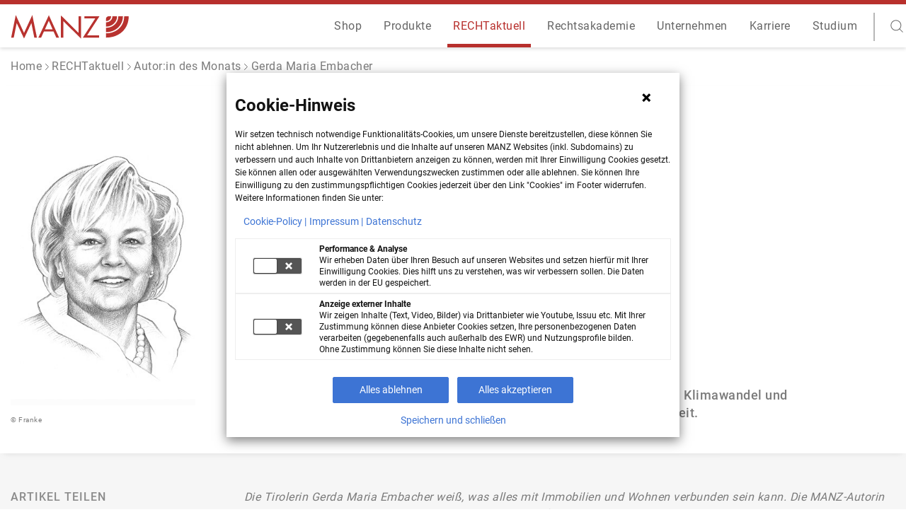

--- FILE ---
content_type: text/html; charset=utf-8
request_url: https://www.manz.at/rechtaktuell/autor-des-monats/2022/03/gerda-maria-embacher
body_size: 11543
content:
<!DOCTYPE html>
<html lang="de">
<head>

<meta charset="utf-8">
<!-- 
	This website is powered by TYPO3 - inspiring people to share!
	TYPO3 is a free open source Content Management Framework initially created by Kasper Skaarhoj and licensed under GNU/GPL.
	TYPO3 is copyright 1998-2026 of Kasper Skaarhoj. Extensions are copyright of their respective owners.
	Information and contribution at https://typo3.org/
-->


<link rel="icon" href="/fileadmin/media/favicon.ico" type="image/vnd.microsoft.icon">
<title>Gerda Maria Embacher – Autorin des Monats 3/2022: MANZ</title>
<meta http-equiv="x-ua-compatible" content="IE=edge,chrome=1">
<meta name="generator" content="TYPO3 CMS">
<meta name="description" content="Die MANZ-Autorin aus Tirol gibt ihr Spezialwissen zur Immobilienverwaltung in Buchform weiter. Klimawandel und Energieeffizienz spielen eine wichtige Rolle.">
<meta name="viewport" content="width=device-width, initial-scale=1.0, viewport-fit=cover">
<meta property="og:title" content="Gerda Maria Embacher">
<meta property="og:description" content="Die Tirolerin Gerda Maria Embacher weiß, was alles mit Immobilien und Wohnen verbunden sein kann. Die MANZ-Autorin gibt ihr Spezialwissen zur Immobilienverwaltung in Buchform weiter.">
<meta property="og:image" content="https://www.manz.at/fileadmin/media/rechtaktuell/autor-des-monats/embacher-gerda-maria-1200x630px.jpg">
<meta property="og:image:url" content="https://www.manz.at/fileadmin/media/rechtaktuell/autor-des-monats/embacher-gerda-maria-1200x630px.jpg">
<meta property="og:image:width" content="1200">
<meta property="og:image:height" content="630">
<meta property="og:image:alt" content="gerda maria embacher, rechtaktuell 2022/03, manz autorin_des_monats">
<meta name="twitter:card" content="summary">


<link rel="stylesheet" href="/typo3temp/assets/css/7015c8c4ac5ff815b57530b221005fc6.css?1646593143" media="all" nonce="-ppWYPOcWfq3pEwIh-fDTSzqf8C1jFbxXWrePERNKjfXWVohV4KoRQ">
<link rel="stylesheet" href="/_assets/fd1713191cdb58f696c46469457a5095/CSS/bootstrap.css?1764596568" media="all" nonce="-ppWYPOcWfq3pEwIh-fDTSzqf8C1jFbxXWrePERNKjfXWVohV4KoRQ">
<link rel="stylesheet" href="/_assets/fd1713191cdb58f696c46469457a5095/CSS/fontawesome.min.css?1764596568" media="all" nonce="-ppWYPOcWfq3pEwIh-fDTSzqf8C1jFbxXWrePERNKjfXWVohV4KoRQ">
<link rel="stylesheet" href="/_assets/fd1713191cdb58f696c46469457a5095/CSS/select2.min.css?1764596568" media="all" nonce="-ppWYPOcWfq3pEwIh-fDTSzqf8C1jFbxXWrePERNKjfXWVohV4KoRQ">
<link rel="stylesheet" href="/_assets/fd1713191cdb58f696c46469457a5095/CSS/simplebar.css?1764596568" media="all" nonce="-ppWYPOcWfq3pEwIh-fDTSzqf8C1jFbxXWrePERNKjfXWVohV4KoRQ">
<link rel="stylesheet" href="/_assets/fd1713191cdb58f696c46469457a5095/CSS/manz.css?1764596568" media="all" nonce="-ppWYPOcWfq3pEwIh-fDTSzqf8C1jFbxXWrePERNKjfXWVohV4KoRQ">
<link rel="stylesheet" href="/_assets/fd1713191cdb58f696c46469457a5095/CSS/friendlycaptcha.css?1764596568" media="all" nonce="-ppWYPOcWfq3pEwIh-fDTSzqf8C1jFbxXWrePERNKjfXWVohV4KoRQ" id="frc-style">
<link href="/_assets/fa2cf5c13cc9afb0ce4977746878b0bc/CSS/shariff.min.css?1764596568" rel="stylesheet" >



<script src="/_assets/fd1713191cdb58f696c46469457a5095/JS/jquery.min.js?1764596568" nonce="-ppWYPOcWfq3pEwIh-fDTSzqf8C1jFbxXWrePERNKjfXWVohV4KoRQ"></script>
<script src="/_assets/fd1713191cdb58f696c46469457a5095/JS/jquery-migrate.min.js?1764596568" nonce="-ppWYPOcWfq3pEwIh-fDTSzqf8C1jFbxXWrePERNKjfXWVohV4KoRQ"></script>


<link rel="canonical" href="https://www.manz.at/rechtaktuell/autor-des-monats/2022/03/gerda-maria-embacher"/>

<script type="application/ld+json" id="ext-schema-jsonld">{"@context":"https://schema.org/","@type":"WebPage"}</script>
</head>
<body>


<input type="hidden" id="nonce" value="-ppWYPOcWfq3pEwIh-fDTSzqf8C1jFbxXWrePERNKjfXWVohV4KoRQ">

    <input type="hidden" id="seitentyp" value="{content.seitentyp}">
    <input type="hidden" id="ressort" value="{content.ressort}">
    <script nonce="{f:security.nonce()}">
        window.dataLayer = window.dataLayer || [];
        window.dataLayer.push({
            'pageType': document.getElementById('seitentyp').value
        });
        if(document.getElementById('ressort').value !== undefined && document.getElementById('ressort').value !== '') {
            window.dataLayer.push({
                'ressort': document.getElementById('ressort').value
            });
        }
    </script>



<div class="container-fluid">
    <div class="row no-gutters header-line bg-primary" id="headerline">
        <div class="col-72"></div>
    </div>
</div>

<header class="container-fluid">
    <div class="row no-gutters" id="headermenu">
        <div class="col-72 shadow-bottom bg-white">
            <div class="container">
                <nav class="navbar navbar-expand-lg navbar-light p-0 px-md-0">
                    <a class="navbar-brand pl-3" href="/">
                        <img class="d-xl-none" alt="MANZ" src="/_assets/fd1713191cdb58f696c46469457a5095/img/MANZ_LOGO.svg" width="140" height="41" />
                        <img class="d-none d-xl-block" alt="MANZ" src="/_assets/fd1713191cdb58f696c46469457a5095/img/MANZ_LOGO.svg" width="180" height="41" />
                        <span class="sr-only">Zur Manz Startseite</span>
                    </a>
                    <button class="navbar-toggle collapsed mr-6 d-lg-none"
                            type="button"
                            data-toggle="collapse"
                            data-target="#navbarContent"
                            aria-controls="navbarContent"
                            aria-expanded="false"
                            aria-label="Toggle navigation"
                    >
                        <span class="sr-only">Toggle navigation</span>
                        <span class="icon-bar top-bar"></span>
                        <span class="icon-bar middle-bar"></span>
                        <span class="icon-bar bottom-bar"></span>
                    </button>
                    <div class="collapse navbar-collapse justify-content-end" id="navbarContent">
                        <ul class="navbar-nav mr-0 px-6 px-lg-0 pb-12 pb-lg-0 overflow-auto overflow-md-hidden pt-4 pb-24">
                            
                                <li class="nav-item pl-6 pl-lg-0 py-4 py-lg-0 mr-1 mr-xl-6 ">
                                    <a class="nav-link text-size-sm"
                                       href="https://shop.manz.at"
                                       target="_blank">
                                        Shop
                                    </a>
                                </li>
                            
                                <li class="nav-item pl-6 pl-lg-0 py-4 py-lg-0 mr-1 mr-xl-6 ">
                                    <a class="nav-link text-size-sm"
                                       href="#products"
                                       target="">
                                        Produkte
                                    </a>
                                </li>
                            
                                <li class="nav-item pl-6 pl-lg-0 py-4 py-lg-0 mr-1 mr-xl-6 active">
                                    <a class="nav-link text-size-sm"
                                       href="/rechtaktuell"
                                       target="#rechtaktuell">
                                        RECHTaktuell
                                    </a>
                                </li>
                            
                                <li class="nav-item pl-6 pl-lg-0 py-4 py-lg-0 mr-1 mr-xl-6 ">
                                    <a class="nav-link text-size-sm"
                                       href="/rechtsakademie"
                                       target="">
                                        Rechtsakademie
                                    </a>
                                </li>
                            
                                <li class="nav-item pl-6 pl-lg-0 py-4 py-lg-0 mr-1 mr-xl-6 ">
                                    <a class="nav-link text-size-sm"
                                       href="#company"
                                       target="">
                                        Unternehmen
                                    </a>
                                </li>
                            
                                <li class="nav-item pl-6 pl-lg-0 py-4 py-lg-0 mr-1 mr-xl-6 ">
                                    <a class="nav-link text-size-sm"
                                       href="/karriere/manz-leben"
                                       target="">
                                        Karriere
                                    </a>
                                </li>
                            
                                <li class="nav-item pl-6 pl-lg-0 py-4 py-lg-0 mr-1 mr-xl-6 ">
                                    <a class="nav-link text-size-sm"
                                       href="#studium"
                                       target="">
                                        Studium
                                    </a>
                                </li>
                            
                        </ul>
                        <form class="form-inline py-2 py-lg-0 mx-6 mx-lg-0 mr-10 icon-search-border">
                            <button id="seach-icon" class="btn pl-4 ml-xl-4 my-sm-0 pr-4 pr-xl-0" type="button">
                                <img src="/_assets/fd1713191cdb58f696c46469457a5095/img/mz-search.svg" width="24" height="24" alt="" />
                                <span class="sr-only">Suchen</span>
                            </button>
                        </form>
                    </div>
                </nav>
            </div>
        </div>
    </div>

    <div id="megaMenuProducts" class="d-none mega-menu shadow-bottom">
        <div class="row no-gutters bg-light">
            <div class="col-72 pt-8 pb-8 px-6">
                <div class="container px-6">
                    <div class="row no-gutters">
                        <div class="col-12">
                            <div class="row no-gutters">
                                <div class="col-72 text-uppercase mb-8 letter-spacing-sm font-weight-bold font-size-sm submenu-label">B&uuml;cher</div>
                                <div class="col-72 text-uppercase mb-4 letter-spacing-sm font-weight-bold font-size-sm">&nbsp;</div>
                                <div class="submenu-content" id="menuBooks"><div class="col-72 mb-3"><a href="/produkte/buecher/neuerscheinungen" class="text-dark text-decoration-none font-weight-medium font-size-sm" target="">Neuerscheinungen</a></div><div class="col-72 mb-3"><a href="/produkte/buecher/fachbuecher" class="text-dark text-decoration-none font-weight-medium font-size-sm" target="">Fachbücher</a></div><div class="col-72 mb-3"><a href="/produkte/buecher/ratgeber" class="text-dark text-decoration-none font-weight-medium font-size-sm" target="">Ratgeber</a></div><div class="col-72 mb-3"><a href="/produkte/buecher/gesundheitwissen" class="text-dark text-decoration-none font-weight-medium font-size-sm" target="">Gesundheit.Wissen</a></div><div class="col-72 mb-3"><a href="/produkte/buecher/juristenkalender" class="text-dark text-decoration-none font-weight-medium font-size-sm" target="">Juristenkalender</a></div></div>
                            </div>
                        </div>
                        <div class="col-14 pl-6 pl-xl-10 border-left border-right border-white border-width-md">
                            <div class="row no-gutters">
                                <div class="col-72 text-uppercase mb-8 letter-spacing-sm font-weight-bold font-size-sm submenu-label">Zeitschriften</div>
                                <div class="col-72 text-uppercase mb-4 letter-spacing-sm font-weight-bold font-size-sm">&nbsp;</div>
                                <div class="submenu-content" id="menuZeitschriften"><div class="col-72 mb-3"><a href="/produkte/zeitschriften/ueberblick" class="text-dark text-decoration-none font-weight-medium font-size-sm" target="">Überblick</a></div><div class="col-72 mb-3"><a href="/rechtaktuell/podcast" class="text-dark text-decoration-none font-weight-medium font-size-sm" target="">Podcast</a></div></div>
                            </div>
                        </div>
                        <div class="offset-2 col-44">
                            <div class="row no-gutters">
                                <div class="col-72 text-uppercase mb-8 letter-spacing-sm font-weight-bold font-size-sm submenu-label">Online</div>
                                <div class="submenu-content d-none subsubmenu"></div>
                            </div>
                            <div class="row no-gutters">
                                <div class="col-22">
                                    <div class="col-72 text-uppercase mb-4 letter-spacing-sm font-size-sm text-middle-gray subsubmenu-label">Recherche</div>
                                    <div class="subsubmenu-content" id="menuRecherche"><div class="col-72 mb-3"><a href="https://genjus.manz.at" class="text-dark text-decoration-none font-weight-medium font-size-sm" target="">MANZ Genjus KI</a></div><div class="col-72 mb-3"><a href="/produkte/manz-noxtua" class="text-dark text-decoration-none font-weight-medium font-size-sm" target="">MANZ-Noxtua</a></div><div class="col-72 mb-3"><a href="/produkte/rdb-rechtsdatenbank" class="text-dark text-decoration-none font-weight-medium font-size-sm" target="">Rechtsdatenbank</a></div><div class="col-72 mb-3"><a href="/produkte/linkbutler" class="text-dark text-decoration-none font-weight-medium font-size-sm" target="">Linkbutler</a></div><div class="col-72 mb-3"><a href="/produkte/danzl-schmerzengeld" class="text-dark text-decoration-none font-weight-medium font-size-sm" target="">Danzl Schmerzengeld</a></div><div class="col-72 mb-3"><a href="/produkte/niu-nachhaltigkeit-im-unternehmen" class="text-dark text-decoration-none font-weight-medium font-size-sm" target="">NIU Nachhaltigkeit im Unternehmen</a></div></div>
                                </div>
                                <div class="col-28">
                                    <div class="col-72 text-uppercase mb-4 letter-spacing-sm font-size-sm text-middle-gray subsubmenu-label">Infodienste</div>
                                    <div class="subsubmenu-content" id="menuInfodienste"><div class="col-72 mb-3"><a href="/produkte/firmenbuch" class="text-dark text-decoration-none font-weight-medium font-size-sm" target="">Firmenbuch</a></div><div class="col-72 mb-3"><a href="/produkte/grundbuch" class="text-dark text-decoration-none font-weight-medium font-size-sm" target="">Grundbuch</a></div><div class="col-72 mb-3"><a href="/produkte/compliance-screening" class="text-dark text-decoration-none font-weight-medium font-size-sm" target="">Compliance Screening</a></div><div class="col-72 mb-3"><a href="/produkte/register-der-wirtschaftlichen-eigentuemer" class="text-dark text-decoration-none font-weight-medium font-size-sm" target="">Register der wirtschaftlichen Eigentümer</a></div><div class="col-72 mb-3"><a href="/produkte/gewerbeinformationssystem" class="text-dark text-decoration-none font-weight-medium font-size-sm" target="">GewerbeInformationsSystem</a></div><div class="col-72 mb-3"><a href="/produkte/exekutionsdaten" class="text-dark text-decoration-none font-weight-medium font-size-sm" target="">Exekutionsdaten</a></div><div class="col-72 mb-3"><a href="/produkte/elektronische-akteneinsicht-eae" class="text-dark text-decoration-none font-weight-medium font-size-sm" target="">Elektronische Akteneinsicht (eAe)</a></div><div class="col-72 mb-3"><a href="/produkte/zentrales-melderegister-zmr" class="text-dark text-decoration-none font-weight-medium font-size-sm" target="">Zentrales Melderegister (ZMR)</a></div><div class="col-72 mb-3"><a href="/produkte/ksv1870" class="text-dark text-decoration-none font-weight-medium font-size-sm" target="">KSV1870</a></div><div class="col-72 mb-3"><a href="/produkte/crif" class="text-dark text-decoration-none font-weight-medium font-size-sm" target="">CRIF</a></div><div class="col-72 mb-3"><a href="/produkte/kvsystem" class="text-dark text-decoration-none font-weight-medium font-size-sm" target="">KVSystem</a></div><div class="col-72 mb-3"><a href="/produkte/immonetzt" class="text-dark text-decoration-none font-weight-medium font-size-sm" target="">ImmonetZT</a></div></div>
                                </div>
                                <div class="col-22">
                                    <div class="col-72 text-uppercase mb-4 letter-spacing-sm font-size-sm text-middle-gray subsubmenu-label">Anwendungen</div>
                                    <div class="subsubmenu-content" id="menuAnwendungen"><div class="col-72 mb-3"><a href="/produkte/weberv-software" class="text-dark text-decoration-none font-weight-medium font-size-sm" target="">webERV Software</a></div><div class="col-72 mb-3"><a href="/produkte/weberv-service" class="text-dark text-decoration-none font-weight-medium font-size-sm" target="">webERV Service</a></div><div class="col-72 mb-3"><a href="/produkte/tarifrechner" class="text-dark text-decoration-none font-weight-medium font-size-sm" target="">Tarifrechner</a></div></div>
                                </div>
                            </div>
                        </div>
                    </div>
                </div>
            </div>
        </div>
    </div>

    <div id="megaMenuCompany" class="d-none mega-menu shadow-bottom">
        <div class="row no-gutters bg-light">
            <div class="col-72 pt-8 pb-8">
                <div class="container px-6">
                    <div class="row no-gutters">
                        <div class="col-12 col-xl-12">
                            <div class="row no-gutters">
                                <div class="col-72 text-uppercase mb-8 letter-spacing-sm font-weight-bold font-size-sm submenu-label">&Uuml;ber uns</div>
                                <div class="submenu-content" id="menuAbout"><div class="col-72 mb-3"><a href="/unternehmen/ueber-uns/175-jahre" class="text-dark text-decoration-none font-weight-medium font-size-sm" target="">175 Jahre</a></div><div class="col-72 mb-3"><a href="/unternehmen/ueber-uns/ueberblick" class="text-dark text-decoration-none font-weight-medium font-size-sm" target="">Überblick</a></div><div class="col-72 mb-3"><a href="/unternehmen/ueber-uns/manz-verlag" class="text-dark text-decoration-none font-weight-medium font-size-sm" target="">MANZ Verlag</a></div><div class="col-72 mb-3"><a href="/unternehmen/ueber-uns/manz-gruppe" class="text-dark text-decoration-none font-weight-medium font-size-sm" target="">MANZ Gruppe</a></div><div class="col-72 mb-3"><a href="/unternehmen/ueber-uns/geschichte" class="text-dark text-decoration-none font-weight-medium font-size-sm" target="">Geschichte</a></div><div class="col-72 mb-3"><a href="/unternehmen/ueber-uns/management" class="text-dark text-decoration-none font-weight-medium font-size-sm" target="">Management</a></div><div class="col-72 mb-3"><a href="/unternehmen/ueber-uns/buchhandlung" class="text-dark text-decoration-none font-weight-medium font-size-sm" target="">Buchhandlung</a></div><div class="col-72 mb-3"><a href="/unternehmen/ueber-uns/code-of-conduct" class="text-dark text-decoration-none font-weight-medium font-size-sm" target="">Code of Conduct</a></div><div class="col-72 mb-3"><a href="/unternehmen/ueber-uns/whistleblowing" class="text-dark text-decoration-none font-weight-medium font-size-sm" target="">Whistleblowing</a></div><div class="col-72 mb-3"><a href="/unternehmen/ueber-uns/kontakt" class="text-dark text-decoration-none font-weight-medium font-size-sm" target="">Kontakt</a></div></div>
                            </div>
                        </div>
                        <div class="col-15 col-xl-18 pl-10 border-left border-white border-width-md">
                            <div class="row no-gutters">
                                <div class="col-72 text-uppercase mb-8 letter-spacing-sm font-weight-bold font-size-sm submenu-label">AGB</div>
                                <div class="submenu-content" id="menuAGB">
                                    <div class="col-72 mb-3"><a class="text-dark text-decoration-none font-weight-medium font-size-sm" href="/agb">AGB</a></div>
                                    <div class="col-72 mb-3"><a class="text-dark text-decoration-none font-weight-medium font-size-sm" href="/datenschutz">Datenschutz</a></div>
                                    <div class="col-72 mb-3"><a href="/cookies" class="text-dark text-decoration-none font-weight-medium font-size-sm">Cookie Policy</a></div>
                                    <div class="col-72 mb-3"><a class="text-dark text-decoration-none font-weight-medium font-size-sm" href="/agb/widerrufsbelehrung-verbraucher">Widerrufsrecht</a></div>
                                    <div class="col-72 mb-3"><a class="text-dark text-decoration-none font-weight-medium font-size-sm" href="/impressum">Impressum</a></div>
                                </div>
                            </div>
                        </div>
                        <div class="col-12 col-xl-10 pl-10 border-left border-white border-width-md">
                            <div class="row no-gutters">
                                <div class="col-72 text-uppercase mb-8 letter-spacing-sm font-weight-bold font-size-sm submenu-label">Presse</div>
                                <div class="submenu-content" id="menuPress"><div class="col-72 mb-3"><a href="/unternehmen/presse/newsroom" class="text-dark text-decoration-none font-weight-medium font-size-sm" target="">Newsroom</a></div></div>
                            </div>
                        </div>
                        <div class="col-29 col-xl-32 pl-10 border-left border-white border-width-md">
                            <div class="row no-gutters">
                                <div class="col-72 text-uppercase mb-8 letter-spacing-sm font-weight-bold font-size-sm submenu-label">Service</div>
                                <div class="submenu-content d-none subsubmenu"></div>
                            </div>
                            <div class="row no-gutters">
                                <div class="col-28">
                                    <div class="col-72 text-uppercase mb-4 letter-spacing-sm font-size-sm text-middle-gray subsubmenu-label">Kunden</div>
                                    <div class="subsubmenu-content" id="menuServiceKunden"><div class="col-72 mb-3"><a href="/unternehmen/service/literaturlisten" class="text-dark text-decoration-none font-weight-medium font-size-sm" target="">Literaturlisten</a></div><div class="col-72 mb-3"><a href="/unternehmen/service/bibliotheksservice" class="text-dark text-decoration-none font-weight-medium font-size-sm" target="">Bibliotheksservice</a></div><div class="col-72 mb-3"><a href="/unternehmen/service/buchhaendler-service" class="text-dark text-decoration-none font-weight-medium font-size-sm" target="">Buchhändler-Service</a></div><div class="col-72 mb-3"><a href="/rechtaktuell/podcast" class="text-dark text-decoration-none font-weight-medium font-size-sm" target="">Podcast</a></div><div class="col-72 mb-3"><a href="/unternehmen/service/schulungen" class="text-dark text-decoration-none font-weight-medium font-size-sm" target="">Schulungen</a></div><div class="col-72 mb-3"><a href="/unternehmen/service/downloads" class="text-dark text-decoration-none font-weight-medium font-size-sm" target="">Downloads</a></div><div class="col-72 mb-3"><a href="/unternehmen/service/fokusgruppe" class="text-dark text-decoration-none font-weight-medium font-size-sm" target="">Fokusgruppe</a></div><div class="col-72 mb-3"><a href="/unternehmen/service/faq-zugangscode" class="text-dark text-decoration-none font-weight-medium font-size-sm" target="">FAQ Zugangscode</a></div><div class="col-72 mb-3"><a href="/unternehmen/service/kundendaten-aktualisieren" class="text-dark text-decoration-none font-weight-medium font-size-sm" target="">Kundendaten aktualisieren</a></div><div class="col-72 mb-3"><a href="/unternehmen/service/newsletter" class="text-dark text-decoration-none font-weight-medium font-size-sm" target="">Newsletter</a></div></div>
                                </div>
                                <div class="col-28">
                                    <div class="col-72 text-uppercase mb-4 letter-spacing-sm font-size-sm text-middle-gray subsubmenu-label">Autoren</div>
                                    <div class="subsubmenu-content" id="menuServiceAutoren"><div class="col-72 mb-3"><a href="/unternehmen/autorenservice/azr" class="text-dark text-decoration-none font-weight-medium font-size-sm" target="">AZR</a></div><div class="col-72 mb-3"><a href="/unternehmen/autorenservice/formatvorlagen" class="text-dark text-decoration-none font-weight-medium font-size-sm" target="">Formatvorlagen</a></div><div class="col-72 mb-3"><a href="/unternehmen/autorenservice/honorarabrechnung" class="text-dark text-decoration-none font-weight-medium font-size-sm" target="">Honorarabrechnung</a></div><div class="col-72 mb-3"><a href="/unternehmen/autorenservice/kontakt" class="text-dark text-decoration-none font-weight-medium font-size-sm" target="">Kontakt</a></div><div class="col-72 mb-3"><a href="/unternehmen/autorenservice/newsletter" class="text-dark text-decoration-none font-weight-medium font-size-sm" target="">Newsletter</a></div></div>
                                </div>
                            </div>
                        </div>
                    </div>
                </div>
            </div>
        </div>
    </div>

    <div id="megaMenuAutor" class="d-none mega-menu shadow-bottom">
        <div class="row no-gutters bg-light">
            <div class="col-72 pt-8 pb-8">
                <div class="container px-6">
                    <div class="row no-gutters">
                        <div class="col-18 col-xl-22">
                            <div class="row no-gutters">
                                <div class="col-72 text-uppercase mb-8 letter-spacing-sm font-weight-bold font-size-sm submenu-label">Autoren</div>
                                <div class="submenu-content" id="menuAutoren"></div>
                            </div>
                        </div>
                        <div class="col-20 col-xl-16 pl-10 border-left border-white border-width-md">
                            <div class="row no-gutters">
                                <div class="col-72 text-uppercase mb-8 letter-spacing-sm font-weight-bold font-size-sm submenu-label">Service</div>
                                <div class="submenu-content" id="menuAutorenservice"><div class="col-72 mb-3"><a href="/unternehmen/autorenservice/azr" class="text-dark text-decoration-none font-weight-medium font-size-sm" target="">AZR</a></div><div class="col-72 mb-3"><a href="/unternehmen/autorenservice/formatvorlagen" class="text-dark text-decoration-none font-weight-medium font-size-sm" target="">Formatvorlagen</a></div><div class="col-72 mb-3"><a href="/unternehmen/autorenservice/honorarabrechnung" class="text-dark text-decoration-none font-weight-medium font-size-sm" target="">Honorarabrechnung</a></div><div class="col-72 mb-3"><a href="/unternehmen/autorenservice/kontakt" class="text-dark text-decoration-none font-weight-medium font-size-sm" target="">Kontakt</a></div><div class="col-72 mb-3"><a href="/unternehmen/autorenservice/newsletter" class="text-dark text-decoration-none font-weight-medium font-size-sm" target="">Newsletter</a></div></div>
                            </div>
                        </div>
                    </div>
                </div>
            </div>
        </div>
    </div>

    <div id="megaMenuStudium" class="d-none mega-menu shadow-bottom">
        <div class="row no-gutters bg-light">
            <div class="col-72 pt-8 pb-8">
                <div class="container px-6">
                    <div class="row no-gutters">
                        <div class="col-18 col-xl-20">
                            <div class="row no-gutters">
                                <div class="col-72 text-uppercase mb-8 letter-spacing-sm font-weight-bold font-size-sm submenu-label">Rund ums Studium</div>
                                <div class="submenu-content" id="menuStudiumService"><div class="col-72 mb-3"><a href="/studium/rund-ums-studium/ueberblick" class="text-dark text-decoration-none font-weight-medium font-size-sm" target="">Überblick</a></div><div class="col-72 mb-3"><a href="/studium/rund-ums-studium/aus-und-weiterbildung" class="text-dark text-decoration-none font-weight-medium font-size-sm" target="">Aus- und Weiterbildung</a></div></div>
                            </div>
                        </div>
                        <div class="col-17 col-xl-20 pl-10 border-left border-white border-width-md">
                            <div class="row no-gutters">
                                <div class="col-72 text-uppercase mb-8 letter-spacing-sm font-weight-bold font-size-sm submenu-label">Aus der Praxis</div>
                                <div class="submenu-content" id="menuStudiumZeitschrift"><div class="col-72 mb-3"><a href="/studium/aus-der-praxis/juristische-berufe" class="text-dark text-decoration-none font-weight-medium font-size-sm" target="">Juristische Berufe</a></div></div>
                            </div>
                        </div>
                        <div class="col-17 col-xl-24 pl-10 border-left border-white border-width-md">
                            <div class="row no-gutters">
                                <div class="col-72 text-uppercase mb-8 letter-spacing-sm font-weight-bold font-size-sm submenu-label">Lernen mit MANZ</div>
                                <div class="submenu-content" id="menuStudiumApp"><div class="col-72 mb-3"><a href="/studium/lernen-mit-manz/ueberblick" class="text-dark text-decoration-none font-weight-medium font-size-sm" target="">Überblick</a></div><div class="col-72 mb-3"><a href="/studium/lernen-mit-manz/lecture-casts" class="text-dark text-decoration-none font-weight-medium font-size-sm" target="">Lecture Casts</a></div><div class="col-72 mb-3"><a href="/studium/lernen-mit-manz/app-reddyforlaw" class="text-dark text-decoration-none font-weight-medium font-size-sm" target="">App REDdyforLAW</a></div><div class="col-72 mb-3"><a href="/studium/lernen-mit-manz/zeitschrift-jap" class="text-dark text-decoration-none font-weight-medium font-size-sm" target="">Zeitschrift JAP</a></div><div class="col-72 mb-3"><a href="/studium/lernen-mit-manz/aktualisierungen" class="text-dark text-decoration-none font-weight-medium font-size-sm" target="">Aktualisierungen</a></div><div class="col-72 mb-3"><a href="/studium/lernen-mit-manz/hoererscheine" class="text-dark text-decoration-none font-weight-medium font-size-sm" target="">Hörerscheine</a></div><div class="col-72 mb-3"><a href="/studium/lernen-mit-manz/rdb-fuer-studierende" class="text-dark text-decoration-none font-weight-medium font-size-sm" target="">RDB für Studierende</a></div><div class="col-72 mb-3"><a href="/studium/lernen-mit-manz/linkbutler-fuer-studierende" class="text-dark text-decoration-none font-weight-medium font-size-sm" target="">Linkbutler für Studierende</a></div></div>
                            </div>
                        </div>
                    </div>
                </div>
            </div>
        </div>
    </div>

    <div id="megaMenuRechtAktuell" class="d-none mega-menu shadow-bottom">
        <div class="row no-gutters bg-light">
            <div class="col-72 pt-8 pb-8">
                <div class="container px-6">
                    <div class="row no-gutters">
                        <div class="col-18 col-xl-16">
                            <div class="row no-gutters">
                                <div class="col-72 text-uppercase mb-8 letter-spacing-sm font-weight-bold font-size-sm submenu-label">Ausgaben</div>
                                <div class="submenu-content" id="menuRechtAktuellAusgaben">
                                    <div class="col-72 mb-3"><a href="/rechtaktuell" class="text-dark text-decoration-none font-weight-medium font-size-sm">Aktuelle Ausgabe</a></div>
                                    <div class="col-72 mb-3"><a class="text-dark text-decoration-none font-weight-medium font-size-sm" href="/rechtaktuell/ueberblick">Überblick</a></div>
                                </div>
                            </div>
                        </div>
                        <div class="col-17 col-xl-22 pl-10 border-left border-white border-width-md">
                            <div class="row no-gutters">
                                <div class="col-72 text-uppercase mb-8 letter-spacing-sm font-weight-bold font-size-sm submenu-label">Ressorts</div>
                                <div class="submenu-content" id="menuRechtAktuellRessorts"><div class="col-72 mb-3"><a href="/rechtaktuell/175-jahre-manz" class="text-dark text-decoration-none font-weight-medium font-size-sm" target="">175 Jahre MANZ</a></div><div class="col-72 mb-3"><a href="/rechtaktuell/coverstory" class="text-dark text-decoration-none font-weight-medium font-size-sm" target="">Coverstory</a></div><div class="col-72 mb-3"><a href="/rechtaktuell/editorial" class="text-dark text-decoration-none font-weight-medium font-size-sm" target="">Editorial</a></div><div class="col-72 mb-3"><a href="/rechtaktuell/workstory" class="text-dark text-decoration-none font-weight-medium font-size-sm" target="">Workstory</a></div><div class="col-72 mb-3"><a href="/rechtaktuell/autor-des-monats" class="text-dark text-decoration-none font-weight-medium font-size-sm" target="">Autor des Monats</a></div><div class="col-72 mb-3"><a href="/rechtaktuell/manz-intern" class="text-dark text-decoration-none font-weight-medium font-size-sm" target="">MANZ Intern</a></div><div class="col-72 mb-3"><a href="/rechtaktuell/manz-digital" class="text-dark text-decoration-none font-weight-medium font-size-sm" target="">MANZ Digital</a></div><div class="col-72 mb-3"><a href="/rechtaktuell/manz-neuerscheinungen" class="text-dark text-decoration-none font-weight-medium font-size-sm" target="">MANZ Neuerscheinungen</a></div><div class="col-72 mb-3"><a href="/rechtaktuell/manz-news" class="text-dark text-decoration-none font-weight-medium font-size-sm" target="">MANZ News</a></div><div class="col-72 mb-3"><a href="/rechtaktuell/gastkommentare" class="text-dark text-decoration-none font-weight-medium font-size-sm" target="">Gastkommentare</a></div></div>
                            </div>
                        </div>
                        <div class="col-17 col-xl-16 pl-10 border-left border-white border-width-md">
                            <div class="row no-gutters">
                                <div class="col-72 text-uppercase mb-8 letter-spacing-sm font-weight-bold font-size-sm submenu-label">Service</div>
                                <div class="submenu-content" id="menuRechtAktuellService">
                                    <div class="col-72 mb-3"><a href="https://www.manz.at/unternehmen/ueber-uns/kontakt" class="text-dark text-decoration-none font-weight-medium font-size-sm" target="">Kontakt</a></div><div class="col-72 mb-3"><a href="/rechtaktuell/downloads" class="text-dark text-decoration-none font-weight-medium font-size-sm" target="">Downloads</a></div><div class="col-72 mb-3"><a href="/rechtaktuell/podcast" class="text-dark text-decoration-none font-weight-medium font-size-sm" target="">Podcast</a></div>
                                </div>
                            </div>
                        </div>
                    </div>
                </div>
            </div>
        </div>
    </div>

</header>


<input type="hidden" id="rechtAktuellLink" value="/rechtaktuell/2023/01">





<main role="main">
   <div class="container-fluid">
      <div class="row no-gutters">
         <div class="col-72">
            
<div class="container px-6 py-6">
    <div class="row no-gutters">
        <div class="col-72">
            <a href="/" class="text-dark text-decoration-none">Home</a> <img width="5px" alt="" src="/_assets/fd1713191cdb58f696c46469457a5095/Icons/mz-arrow-right-small.svg"> <a href="/rechtaktuell" class="text-dark text-decoration-none">RECHTaktuell</a> <img width="5px" alt="" src="/_assets/fd1713191cdb58f696c46469457a5095/Icons/mz-arrow-right-small.svg"> <a href="/rechtaktuell/autor-des-monats" class="text-dark text-decoration-none">Autor:in des Monats</a> <img width="5px" alt="" src="/_assets/fd1713191cdb58f696c46469457a5095/Icons/mz-arrow-right-small.svg"> Gerda Maria Embacher
        </div>
    </div>
</div>


<style nonce="-ppWYPOcWfq3pEwIh-fDTSzqf8C1jFbxXWrePERNKjfXWVohV4KoRQ">
.product-header-image-autor-header {
    background-size: 90%;
}

.product-header-background-autor-header {
    /*background: linear-gradient(90deg, rgba(255,255,255,1) 0%, rgba(255,255,255,1) 50%, rgba(245,245,245,1) 51%, rgba(245,245,245,1) 100%);*/
}

@media (max-width: 767.98px) {
    .product-header-image-autor-header {
        background-size: 70%;
    }
    .product-header-background-autor-header {
        background:#FFFFFF;
    }
}

</style>
<div class="container-fluid shadow-bottom-sm position-relative">
    <div class="row no-gutters">
        <div class="col-72 product-header-background-autor-header">
            <div class="container">
                <div class="row no-gutters">
                    <div class="col-72 col-md-17 py-0 company-image-box-image hero-basic product-header-image-autor-header d-flex align-items-end" style="background-image: url(/fileadmin/media/rechtaktuell/autor-des-monats/embacher-gerda-maria-360x508px.jpg);">
                        
                            <div class="text-right font-size-xxs text-dark pt-34 pt-lg-0 px-6 pb-lg-12">&copy; Franke</div>
                        
                    </div>
                    <div class="col-72 col-md-55 p-6 p-md-13 d-flex flex-column">
                        <div>

                        </div>
                        <div class="row mt-8 mt-md-auto mb-8 mb-md-0">
                            <div class="col-72 col-lg-72">
                                <div class="text-primary d-block mb-3 font-weight-bold">AUTORIN DES MONATS · RECHTaktuell 03/2022</div>
                            </div>
                            <div class="col-72 col-lg-72">
                                <h1 class="h1 d-block" style="line-height:1.2">Gerda Maria Embacher</h1>
                            </div>
                            <div class="col-72 col-lg-72 h4 mt-8">
                                Wohnbau wird sich komplett verändern, ist die MANZ-Autorin überzeugt. Klimawandel und Energieeffizienz sind bereits seit Jahren ein zentrales Element ihrer Arbeit.
                            </div>

                            <div class="col-72 col-lg-72 h4">
                                

                                

                            </div>
                        </div>

                    </div>
                </div>
            </div>
        </div>
    </div>
</div>





<div class="container-fluid bg-light pt-6 pt-md-10">
    <div class="container px-6 py-8">
        <div class="row no-gutters">
            <div class="col-72 col-md-17 text-black-50 font-weight-medium">
                
                <div class="row no-gutters mb-8">
                    <div class="col-72 text-black-50 font-weight-medium mb-2">
                        <div class="text-uppercase letter-spacing-sm">Artikel teilen</div>
                    </div>
                    <div class="col-72 typo3-text">
                        <div class="shariff" data-button-style="icon" data-theme="grey" data-mail-url="mailto:" data-services="[&quot;mail&quot;,&quot;facebook&quot;,&quot;twitter&quot;,&quot;linkedin&quot;,&quot;xing&quot;]"></div>
                    </div>
                </div>
                

                
                    <div class="text-uppercase letter-spacing-sm">Redaktion</div>
                    <div class="mb-8">Karin Pollack</div>
                
                
                    <div class="text-uppercase letter-spacing-sm">Datum</div>
                    <div class="mb-8">30. Mai 2022</div>
                
            </div>
            <div class="col-72 offset-md-2 col-md-53 typo3-text">
                
                <p><em>Die Tirolerin Gerda Maria Embacher weiß, was alles mit Immobilien und Wohnen verbunden sein kann. Die MANZ-Autorin gibt ihr Spezialwissen zur Immobilienverwaltung in Buchform weiter.</em><br> &nbsp;</p>
<h2>In der Heimat daheim</h2>

<p>Die Lobby des Motel One am Wiener Westbahnhof ist an einem Dienstagabend Mitte April durchaus lebendig. Gruppen von Menschen sitzen in den bequemen Fauteuils und plaudern, ein Ober bringt Drinks und im Hintergrund läuft leise Musik, die Ferienlaune verbreiten soll. Punkt 20:30 Uhr taucht Gerda Maria Embacher mit einem Rollkoffer dort auf. Ihr Zug aus Tirol hatte Verspätung, doch früher hätte sie sowieso nicht kommen können, weil sie an diesem Tag viele Termine hatte. Und auch der nächste Tag ist von 8 bis 17 Uhr durchgeplant. Als Expertin für Immobilienverwaltung wird sie ganztags Seminare halten. Doch sie mag es, als Vortragende an verschiedenen Bildungseinrichtungen tätig zu sein.<br> „Die Immobilienwirtschaft ist meine Passion“, sagt sie begeistert. „Ich bin gerne unterwegs, komme aber immer wieder auch gerne nach Hause“, erzählt sie und meint damit das Tiroler Unterland.</p>


<p>Gerda Maria Embacher, Jahrgang 1972, ist in Angath in einer ländlichen und naturbelassenen Umgebung geboren und aufgewachsen und lebt dort noch heute in örtlicher Nähe zu ihrer Familie – mit ihren drei Geschwistern, einem Neffen und ihren Eltern. „Ich könnte mir nichts anderes vorstellen, nicht einmal ein Leben in Innsbruck.“ Dort arbeitet sie zwar seit vielen Jahren in der „Neue Heimat Tirol“, der größten gemeinnützigen Wohnbaugesellschaft im Westen Österreichs, doch würde sie die Stadt nie gegen ihren kleinen Heimatort tauschen wollen.</p>
<h2 class="text-primary mb-2">&nbsp;</h2>
<h2>Ihre Stationen</h2>

<p>„Meine Karriere ist nicht geradlinig verlaufen“, beginnt Gerda Maria Embacher das Gespräch, die mit einer Lehre als Köchin begonnen hat. „Davon profitiert mein ganzes Umfeld bis heute“, lacht sie und erinnert sich an das Jahr 1990, als sie zur besten Jungköchin ausgezeichnet wurde. Eine Zeit lang arbeitete sie in der Schweiz, lernte die Hotellerie kennen und entschied sich dann, die Matura in der Tourismusschule in St. Johann/Tirol nachzuholen, denn Lernen und Weiterbildung war immer schon ein zentraler Dreh- und Angelpunkt in ihrem Leben.</p>

<p>Deshalb entschloss sie sich danach auch für ein berufsbegleitendes Studium an der FH Kufstein, konkret für den Studienzweig Immobilienwirtschaft- und Facility-Management. „Wir waren der allererste berufsbegleitende Lehrgang und insofern Pioniere“, erinnert sie sich stolz. Wenn Gerda Maria Embacher „wir“ sagt, meint sie ihren Bruder, mit dem gemeinsam sie dieses Studium absolvierte. Er war immer ihr wichtigster Motivator, die beiden lernten zusammen, wohnen in einem gemeinsamen Haus und stehen sich auch heute noch sehr nah.</p>

<p>Schon während des Studiums „wollte ich die erlernte Theorie in der Praxis umsetzen“, erzählt sie und bewarb sich folglich um eine Stelle bei der „Neuen Heimat Tirol“. Damals stellte man im Verwaltungsbereich gerade auf eine Hausverwaltungssoftware um. Für die Betreuung ihrer Diplomarbeit zum Thema „Die Stellung des Verwalters im Wohnungseigentumsrecht“ konnte sie den Innsbrucker Professor Gottfried Call gewinnen. Und schließlich hängten Gerda Maria Embacher und ihr Bruder auch noch das Master-Studium „Real Estate Management“ an der Donau-Universität Krems an. „Urlaub gab es jahrelang nicht, und auch die Wochenenden waren auf die Sonntage beschränkt“, erinnert sie sich.</p>

<p>Das Positive daran: In der „Neuen Heimat Tirol“ konnte sie ihr neu erworbenes Wissen bestens anwenden und stieg bald zur stellvertretenden Leiterin der Hausverwaltung auf. Sie kennt das Business – oder „den Lebenszyklus einer Immobilie“ wie sie es nennt – wie ihre Westentasche. Zudem engagiert sie sich für nachhaltige und innovative Projekte. „Es muss uns klar sein, dass wir nicht mehr so bauen können wie in den letzten Jahrzehnten, sondern komplett umdenken müssen“, ist sie überzeugt. Heute ist sie für das Qualitätsmanagement im Unternehmens verantwortlich. Was ihr am wichtigsten wäre? „Dass Menschen gerne auch Verantwortung für die Häuser, in denen sie leben, übernehmen.“<br> &nbsp;</p>

<h2>Nischen schließen</h2>

<p>Die Idee, ihr Wissen zur Immobilienverwaltung in Buchform weiterzugeben, entstand durch Embachers Lehrtätigkeit. „Es gab keine Literatur dazu am Markt“, erinnert sie sich und konnte MANZ als Verlag für das Buch „Basiswissen Immobilienverwaltung“ gewinnen. Bald danach kam das Angebot, das „Immobilienverwaltungshandbuch“ gemeinsam mit Sybille Vogt zu überarbeiten. Und ein Konzept für ein Buch über die technischen Aspekte der Hausverwaltung liegt ebenfalls bereits fertig in der Schublade. „Die Bücher sind auch für den Unterricht eine gute Grundlage“, sagt sie. Und spätestens dann ist klar, wie zielstrebig und effizient Gerda Maria Embacher unterwegs ist.</p>

<p>Dabei hat sie die Bodenhaftung nie verloren. Ihr Zuhause in Angerberg hat sie mittlerweile zur (beruflich) arbeitsfreien Zone erklärt. Sie arbeitet gerne im Garten oder fährt mit dem E-Bike auf Berge, „die ich früher nicht geschafft hätte“. Zum Abschalten und Kräfte tanken fährt sie regelmäßig mit der ganzen Familie an die Obere Adria oder an den Gardasee, weil sie Land und Leute sowie das italienische Flair sehr genießt.</p>
<p>Im Erzählen ist die Zeit verflogen und ein Blick auf die Uhr vermittelt, dass es Zeit ist, sich zu verabschieden. Gerda Maria Embacher muss fit für den nächsten Tag sein. Worum es gehen wird? „Na, um Immobilienverwaltung natürlich.“</p>


            </div>
        </div>
    </div>
</div>


<div class="container-fluid bg-light">
    <div class="container px-6 py-8">
        <div class="row no-gutters">
            <div class="col-72 offset-md-19 col-md-53 typo3-text">
                
                <p><em>Sämtliche Titel von Gerda Maria Embacher können Sie im <em><a href="https://shop.manz.at/search/results?q=Gerda+Embacher&amp;filter=Publishers%3DMANZ%20Verlag%20Wien&amp;page=1&amp;size=10&amp;keepFilter=Publishers" target="_blank" rel="noreferrer"><em><em><em>MANZ Webshop</em></em></em></a></em> bestellen. </em></p>
            </div>
        </div>
    </div>
</div>




<div class="container-fluid  pt-6 pt-md-10 pb-6 pb-md-10">
    <div class="container px-6 py-8">
        <div class="row no-gutters">
            <div class="col-72 col-md-20 text-black-50 font-weight-medium ">
                <div class="text-uppercase letter-spacing-sm">Artikel teilen</div>
            </div>
            
            <div class="col-72 col-md-52 typo3-text ">
                <div class="shariff" data-button-style="icon" data-theme="grey" data-mail-url="mailto:" data-services="[&quot;mail&quot;,&quot;facebook&quot;,&quot;twitter&quot;,&quot;linkedin&quot;,&quot;xing&quot;]"></div>
            </div>
        </div>
    </div>
</div>



<div class="container-fluid bg-light">
    <div class="container px-6 py-9 py-md-12">
        <div class="row no-gutters">
            <div class="col-72">

                
                    <div class="font-size-sm text-primary font-weight-medium text-uppercase pb-6 pl-6">
                        <img style="width:26px;height:26px" src="/_assets/3f7de51ee3e2b3bc35edfeee09819c30/Icons/mz_gastkommentare.svg" width="26" height="26" alt="" />
                        RECHTaktuell 03/2022
                    </div>
                

                <div id="carouselSliderAusgabenIndicators" class="carousel slide" data-ride="carousel" data-interval="false" data-touch="true">

                    <div class="carousel-inner top-0">
                        
                            
                                    

                                    
                                            <div class="carousel-item active">
                                        

                                    <div class="row no-gutters">
                                

                                
                                        <div class="col-72 col-md-22 mt-9 mt-md-0 px-6">
                                    

                                <a class="text-decoration-none" href="/rechtaktuell/coverstory/2022/03/basag-kommentar-erstbesteigung">
                                    <div class="d-flex flex-column">
                                        <div class="text-primary text-uppercase font-weight-medium mb-1 font-size-sm d-none">Coverstory</div>
                                        <h2 class="text-dark mb-8">Der BaSAG-Kommentar – eine „Erstbesteigung“</h2>
                                        <div class="text-dark font-size-normal">Der BaSAG-Kommentar erläutert die Rahmenbedingungen des Sanierungs- und Abwicklungsgesetzes.</div>
                                    </div>
                                </a>
                            </div>

                                    
                                        
                                            <div class="d-none d-md-block col-1 border-right border-width-sm"></div>
                                            <div class="d-block d-md-none col-72 pt-9 border-bottom border-width-sm"></div>
                                        
                                    
                        
                            

                                

                                
                                        <div class="col-72 offset-md-2 col-md-22 mt-9 mt-md-0 px-6">
                                    

                                <a class="text-decoration-none" href="/rechtaktuell/editorial/2022/03/trotz-stuermischer-see-sicher-unterwegs">
                                    <div class="d-flex flex-column">
                                        <div class="text-primary text-uppercase font-weight-medium mb-1 font-size-sm d-none">Editorial</div>
                                        <h2 class="text-dark mb-8">Trotz stürmischer See sicher unterwegs</h2>
                                        <div class="text-dark font-size-normal">Vorsicht und Vorsorge sind geboten, zur Panik gibt es jedoch keinen Grund.</div>
                                    </div>
                                </a>
                            </div>

                                    
                                        
                                            <div class="d-none d-md-block col-1 border-right border-width-sm"></div>
                                            <div class="d-block d-md-none col-72 pt-9 border-bottom border-width-sm"></div>
                                        
                                    
                        
                            

                                

                                
                                        <div class="col-72 offset-md-2 col-md-22 mt-9 mt-md-0 px-6">
                                    

                                <a class="text-decoration-none" href="/rechtaktuell/workstory/2022/03/insolvenzrechtstag-update-rirug-grex">
                                    <div class="d-flex flex-column">
                                        <div class="text-primary text-uppercase font-weight-medium mb-1 font-size-sm d-none">Workstory</div>
                                        <h2 class="text-dark mb-8">Insolvenzrechtstag: Update zu RIRUG und GREx</h2>
                                        <div class="text-dark font-size-normal">Ein Blick hinter die Kulissen des Insolvenzrechtstages.</div>
                                    </div>
                                </a>
                            </div>

                                    
                                        
                                    
                        
                            
                                    
                                        </div>
                                    </div>
                                    

                                    
                                            <div class="carousel-item">
                                        

                                    <div class="row no-gutters">
                                

                                
                                        <div class="col-72 col-md-22 mt-9 mt-md-0 px-6">
                                    

                                <a class="text-decoration-none" href="/rechtaktuell/manz-intern/2022/03/susanne-lakatha-trainerin-online-produkte">
                                    <div class="d-flex flex-column">
                                        <div class="text-primary text-uppercase font-weight-medium mb-1 font-size-sm d-none">MANZ Intern</div>
                                        <h2 class="text-dark mb-8">„Meine wunderschöne Datenbank“</h2>
                                        <div class="text-dark font-size-normal">Im Gespräch mit Susanne Lakatha, Trainerin für Online-Produkte.</div>
                                    </div>
                                </a>
                            </div>

                                    
                                        
                                            <div class="d-none d-md-block col-1 border-right border-width-sm"></div>
                                            <div class="d-block d-md-none col-72 pt-9 border-bottom border-width-sm"></div>
                                        
                                    
                        
                            

                                

                                
                                        <div class="col-72 offset-md-2 col-md-22 mt-9 mt-md-0 px-6">
                                    

                                <a class="text-decoration-none" href="/rechtaktuell/manz-digital/2022/03/firmenbuchantrag-strukturierte-eingaben-verpflichtend">
                                    <div class="d-flex flex-column">
                                        <div class="text-primary text-uppercase font-weight-medium mb-1 font-size-sm d-none">MANZ Digital</div>
                                        <h2 class="text-dark mb-8">Firmenbuchantrag: Strukturierte Eingaben verpflichtend</h2>
                                        <div class="text-dark font-size-normal">Mit der Verordnung „ERV 2021“ wurde die strukturierte Übermittlung von Firmenbuchgesuchen verpflichtend.</div>
                                    </div>
                                </a>
                            </div>

                                    
                                        
                                            <div class="d-none d-md-block col-1 border-right border-width-sm"></div>
                                            <div class="d-block d-md-none col-72 pt-9 border-bottom border-width-sm"></div>
                                        
                                    
                        
                            

                                

                                
                                        <div class="col-72 offset-md-2 col-md-22 mt-9 mt-md-0 px-6">
                                    

                                <a class="text-decoration-none" href="/rechtaktuell/manz-news/2022/03/festschrift-100-jahre-fuerstlicher-ogh">
                                    <div class="d-flex flex-column">
                                        <div class="text-primary text-uppercase font-weight-medium mb-1 font-size-sm d-none">MANZ News</div>
                                        <h2 class="text-dark mb-8">Festschrift: 100 Jahre Fürstlicher OGH</h2>
                                        <div class="text-dark font-size-normal">Die Übergabe der Festschrift des MANZ-Verlages beim Festakt in Vaduz.</div>
                                    </div>
                                </a>
                            </div>

                                    
                                        
                                    
                        
                            
                                    
                                        </div>
                                    </div>
                                    

                                    
                                            <div class="carousel-item">
                                        

                                    <div class="row no-gutters">
                                

                                
                                        <div class="col-72 col-md-22 mt-9 mt-md-0 px-6">
                                    

                                <a class="text-decoration-none" href="/rechtaktuell/manz-news/2022/03/stammtisch-zeller-tagung">
                                    <div class="d-flex flex-column">
                                        <div class="text-primary text-uppercase font-weight-medium mb-1 font-size-sm d-none">MANZ News</div>
                                        <h2 class="text-dark mb-8">Der Stammtisch zur Zeller Tagung</h2>
                                        <div class="text-dark font-size-normal">Rückblick auf den alljährlichen MANZ-Stammtisch zur „Tagung der Österreichischen Gesellschaft für Arbeitsrecht und Sozialrecht“.</div>
                                    </div>
                                </a>
                            </div>

                                    
                                        
                                            <div class="d-none d-md-block col-1 border-right border-width-sm"></div>
                                            <div class="d-block d-md-none col-72 pt-9 border-bottom border-width-sm"></div>
                                        
                                    
                        
                            

                                

                                
                                        <div class="col-72 offset-md-2 col-md-22 mt-9 mt-md-0 px-6">
                                    

                                <a class="text-decoration-none" href="/rechtaktuell/manz-news/2022/03/rechtaktuell-podcast-rechtsexpertinnen-mikro">
                                    <div class="d-flex flex-column">
                                        <div class="text-primary text-uppercase font-weight-medium mb-1 font-size-sm d-none">MANZ News</div>
                                        <h2 class="text-dark mb-8">RECHTaktuell-Podcast: Rechtsexpert:innen vorm Mikro</h2>
                                        <div class="text-dark font-size-normal">We proudly present: Der neue RECHTaktuell-Podcast</div>
                                    </div>
                                </a>
                            </div>

                                    
                        


                                    </div>
                                </div>

                    </div>


    <div class="text-center">
                    <a class="carousel-control-prev position-relative d-inline-block" href="#carouselSliderAusgabenIndicators" role="button" data-slide="prev" style="width:7%;top:-2px;">
                        <img style="width:20px;height:20px" src="/_assets/fd1713191cdb58f696c46469457a5095/img/mz-arrow-left-small.svg" width="20" height="20" alt="" />
                        <span class="sr-only">Previous</span>
                    </a>

                    <ol class="carousel-indicators position-relative mt-12 mx-0 d-inline-block">
                        
                            
                                
                                        <li data-target="#carouselSliderAusgabenIndicators" data-slide-to="0" class="active"></li>
                                    
                            
                        
                            
                        
                            
                        
                            
                                
                                        <li data-target="#carouselSliderAusgabenIndicators" data-slide-to="1"></li>
                                    
                            
                        
                            
                        
                            
                        
                            
                                
                                        <li data-target="#carouselSliderAusgabenIndicators" data-slide-to="2"></li>
                                    
                            
                        
                            
                        
                    </ol>
                    <a class="carousel-control-next position-relative d-inline-block" href="#carouselSliderAusgabenIndicators" role="button" data-slide="next" style="width:7%;top:-2px;">
                        <img style="width:20px;height:20px" src="/_assets/fd1713191cdb58f696c46469457a5095/img/mz-arrow-right-small.svg" width="20" height="20" alt="" />
                        <span class="sr-only">Next</span>
                    </a>
    </div>

                </div>
            </div>
        </div>
    </div>
</div>



         </div>
      </div>
   </div>

   <button id="scrollUp" href="#" class="btn scroll-top">
      <img src="/_assets/fd1713191cdb58f696c46469457a5095/img/mz-arrow-up-white.svg" width="30" height="30" alt="" />
       <span class="sr-only">Zum Seitenanfang</span>
   </button>
</main>









<footer class="container-fluid pt-14 pt-md-22">
    <div class="row no-gutters bg-footer">
        <div class="col-72 py-md-10 pb-md-16 px-6 px-md-0">
            <div class="container">
                <div class="row no-gutters pb-12 pt-12">
                    <div class="col-72 col-md-11 col-xl-18 order-0 order-md-0 footer-text pl-xl-13 pt-4 text-center text-md-left">
                        <span class="">&copy; 2026 MANZ</span>
                    </div>
                    <div class="col-72 col-md-22 col-xl-16 order-1 order-md-0 footer-text pl-md-3 my-8 my-md-0 text-center text-md-left">
                        <a href="https://facebook.com/manzverlag" class="footer-icon text-decoration-none text-center" target="_BLANK">
                            <i class="sm-icon-logo sm-icon-logo-facebook"></i>
                            <span class="sr-only">Facebook</span>
                        </a>
                        <a href="https://www.instagram.com/manzverlag/" class="footer-icon ml-6 ml-md-4 text-decoration-none text-center" target="_BLANK">
                            <i class="sm-icon-logo sm-icon-logo-instagram"></i>
                            <span class="sr-only">Instagram</span>
                        </a>
                        <a href="https://www.xing.com/companies/manz" class="footer-icon ml-6 ml-md-4 text-decoration-none text-center" target="_BLANK">
                            <i class="sm-icon-logo sm-icon-logo-xing"></i>
                            <span class="sr-only">Xing</span>
                        </a>
                        <a href="https://www.linkedin.com/company/manzverlag" class="footer-icon ml-6 ml-md-4 text-decoration-none text-center" target="_BLANK">
                            <i class="sm-icon-logo sm-icon-logo-linkedin"></i>
                            <span class="sr-only">Linkedin</span>
                        </a>
                        <a href="https://www.youtube.com/c/manzverlag" class="footer-icon ml-6 ml-md-4 text-decoration-none text-center" target="_BLANK">
                            <i class="sm-icon-logo sm-icon-logo-youtube"></i>
                            <span class="sr-only">Youtube</span>
                        </a>
                    </div>
                    <div class="col-72 col-md-39 col-xl-38 order-2 order-md-0 footer-text text-left text-md-right pr-xl-27 my-0 my-md-0 pt-2 text-center text-md-left">
                        <a class="footer-text d-inline-block ml-md-6 text-decoration-none text-hover-border-bottom" href="/unternehmen/service/newsletter">Newsletter</a><span class="d-inline-block d-md-none">&nbsp;&nbsp;/&nbsp;</span>
                        <a class="footer-text d-inline-block ml-md-6 text-decoration-none text-hover-border-bottom" href="/unternehmen/ueber-uns/kontakt">Kontakt</a><span class="d-inline-block d-md-none">&nbsp;&nbsp;/&nbsp;</span>
                        <a class="footer-text d-inline-block ml-md-6 text-decoration-none text-hover-border-bottom" href="/impressum">Impressum</a><span class="d-inline-block d-md-none">&nbsp;&nbsp;/&nbsp;</span>
                        <button type="button" class="btn btn-link p-0 footer-text d-inline-block ml-md-6 text-decoration-none text-hover-border-bottom" id="btnCookies" tabindex="0">Cookies</button>
                        <span class="d-inline-block d-md-none">&nbsp;&nbsp;/&nbsp;</span>
                            <!--Cookies<span class="d-inline-block d-md-none">&nbsp;&nbsp;/&nbsp;</span>//-->
                        <a class="footer-text d-inline-block ml-md-6 text-decoration-none text-hover-border-bottom" href="/agb">AGB</a><span class="d-inline-block d-md-none">&nbsp;&nbsp;/&nbsp</span>
                            <a class="footer-text d-inline-block ml-md-6 text-decoration-none text-hover-border-bottom" href="/datenschutz">Datenschutz</a>
                        </span>
                    </div>
                </div>
            </div>
        </div>
    </div>


</footer>


<div id="searchbox" class="bg-superlightgrey position-absolute modal" tabindex="-1" aria-hidden="true" data-backdrop="false">

<button id="icon-search-close" class="btn btn-search-close position-absolute" data-dismiss="modal" aria-label="Close"></button>

    <div class="container">
        <div class="row no-gutters">
            <div class="col-72 mt-25 mt-md-32 pt-md-20 px-11">
                <form method="get" id="form_kesearch_searchfield404" name="form_kesearch_searchfield" action="/suche" style="box-shadow: 0px 0px 10px #00000029;">
                    <div class="input-group">
                        <label class="sr-only" for="ke_search_searchfield_sword404" aria-label="Bitte Suchbegriff auf manz.at eingeben">Bitte Suchbegriff auf manz.at eingeben</label>
                        <input id="ke_search_searchfield_sword404" name="q" type="text" class="form-control border-0 bg-white p-8 py-9 font-weight-medium" placeholder="Bitte Suchbegriff auf manz.at eingeben" aria-label="Suchbegriff eingeben" aria-describedby="btn-search">
                        <div class="input-group-append">
                            <button id="ke_search_searchfield_submit404" class="btn btn-dark px-md-12 font-weight-medium" type="submit" alt="Find">
                                <img src="/_assets/fd1713191cdb58f696c46469457a5095/img/mz-search-white.svg" width="24" height="22" alt="" />
                                Suchen
                            </button>
                        </div>
                    </div>
                </form>
            </div>
        </div>


        <div class="row no-gutters mt-10 px-11">
            <div class="col-72 bg-white px-9 py-8">
                <div class="row no-gutters">
                    <div class="col-72 col-md-72 font-weight-medium text-uppercase letter-spacing-sm mb-10">Quick Links</div>
                    <div class="col-72 col-md-18 font-weight-bold">
                        <span class="d-block icon404 icon-shop mt-6 mt-md-0"><a href="https://shop.manz.at">MANZ Shop</a></span>
                        <span class="d-block icon404 icon-new mt-6"><a href="https://manz.onlyfy.jobs" rel="noreferrer">Offene Stellen</a></span>
                    </div>
                    <div class="col-72 col-md-18 font-weight-bold">
                        <span class="d-block icon404 icon-genjus mt-6 mt-md-0"><a href="https://genjus.manz.at">MANZ Genjus KI</a></span>
                        <span class="d-block icon404 icon-new mt-6"><a href="/produkte/buecher/neuerscheinungen">Neuerscheinungen</a></span>
                    </div>
                    <div class="col-72 col-md-18 font-weight-bold">
                        <span class="d-block icon404 icon-grundbuch mt-6 mt-md-0"><a href="/produkte/grundbuch">Grundbuch</a></span>
                        <span class="d-block icon404 icon-firmenbuch mt-6"><a href="/produkte/firmenbuch">Firmenbuch</a></span>
                    </div>
                    <div class="col-72 col-md-18 font-weight-bold">
                        <span class="d-block icon404 icon-kalender mt-6 mt-md-0"><a href="/rechtsakademie">Aktuelle Seminare</a></span>
                        <span class="d-block icon404 icon-rdb mt-6"><a href="https://rdb.manz.at">rdb.at</a></span>
                    </div>
                </div>
            </div>
        </div>


        <!--<div class="row no-gutters mt-10 mt-md-18 pl-11">
            <div class="col-72 col-md-36">
                <div class="text-dark text-uppercase letter-spacing-sm">
                    Quick-Links
                </div>
                <div>
                    <a class="text-dark font-weight-medium font-size-lg d-block mt-8 mt-md-12" target="_BLANK" href="https://shop.manz.at" rel="noreferrer">MANZ Shop</a>
                    <a class="text-dark font-weight-medium font-size-lg d-block mt-4 mt-md-6" href="/produkte/buecher/neuerscheinungen">Neuerscheinungen</a>
                    <a class="text-dark font-weight-medium font-size-lg d-block mt-4 mt-md-6" href="/produkte/grundbuch">Grundbuch</a>
                    <a class="text-dark font-weight-medium font-size-lg d-block mt-4 mt-md-6" href="/produkte/firmenbuch">Firmenbuch</a>
                    <a class="text-dark font-weight-medium font-size-lg d-block mt-4 mt-md-6" href="/rechtsakademie">Aktuelle Seminare</a>
                    <a href="https://rdb.manz.at/" class="text-dark font-weight-medium font-size-lg d-block mt-4 mt-md-6" target="_BLANK">rdb.at</a>
                    <a class="text-dark font-weight-medium font-size-lg d-block mt-4 mt-md-6" href="https://manz.onlyfy.jobs" rel="noreferrer">Offene Stellen</a>
                </div>
            </div>
        </div>//-->
    </div>

</div>

<script src="/_assets/fd1713191cdb58f696c46469457a5095/JS/bootstrap.bundle.min.js?1764596568" nonce="-ppWYPOcWfq3pEwIh-fDTSzqf8C1jFbxXWrePERNKjfXWVohV4KoRQ"></script>
<script src="/_assets/fd1713191cdb58f696c46469457a5095/JS/manz.js?1764596568" nonce="-ppWYPOcWfq3pEwIh-fDTSzqf8C1jFbxXWrePERNKjfXWVohV4KoRQ"></script>
<script src="/_assets/fd1713191cdb58f696c46469457a5095/JS/friendlycaptcha.min.js?1764596568" nonce="-ppWYPOcWfq3pEwIh-fDTSzqf8C1jFbxXWrePERNKjfXWVohV4KoRQ"></script>
<script src="/_assets/fd1713191cdb58f696c46469457a5095/JS/select2.full.min.js?1764596568" nonce="-ppWYPOcWfq3pEwIh-fDTSzqf8C1jFbxXWrePERNKjfXWVohV4KoRQ"></script>
<script src="/_assets/fd1713191cdb58f696c46469457a5095/JS/simplebar.min.js?1764596568" nonce="-ppWYPOcWfq3pEwIh-fDTSzqf8C1jFbxXWrePERNKjfXWVohV4KoRQ"></script>
<script nonce="-ppWYPOcWfq3pEwIh-fDTSzqf8C1jFbxXWrePERNKjfXWVohV4KoRQ" src="/_assets/fd1713191cdb58f696c46469457a5095/JS/piwik.js?1764596568"></script>
<script src="/_assets/fa2cf5c13cc9afb0ce4977746878b0bc/JS/shariff.min.js?1764596568"></script>
<script nonce="-ppWYPOcWfq3pEwIh-fDTSzqf8C1jFbxXWrePERNKjfXWVohV4KoRQ" src="/_assets/fd1713191cdb58f696c46469457a5095/JS/piwikEvents.js?1764596568"></script>


</body>
</html>

--- FILE ---
content_type: text/css
request_url: https://www.manz.at/_assets/fd1713191cdb58f696c46469457a5095/CSS/bootstrap.css?1764596568
body_size: 33719
content:
@charset "UTF-8";
/*!
 * Bootstrap v4.3.1 (https://getbootstrap.com/)
 * Copyright 2011-2019 The Bootstrap Authors
 * Copyright 2011-2019 Twitter, Inc.
 * Licensed under MIT (https://github.com/twbs/bootstrap/blob/master/LICENSE)
 */
:root {
  --blue: #1a224e;
  --indigo: #6610f2;
  --purple: #6f42c1;
  --pink: #e83e8c;
  --red: #dc3545;
  --orange: #fd7e14;
  --yellow: #ffc107;
  --green: #28a745;
  --teal: #20c997;
  --cyan: #17a2b8;
  --white: #fff;
  --gray: #CCCCCC;
  --gray-dark: #696969;
  --primary: #AE130F;
  --secondary: #3D74D4;
  --success: #28a745;
  --info: #17a2b8;
  --warning: #ffc107;
  --danger: #dc3545;
  --light: #F5F5F5;
  --dark: #696969;
  --gray: #CCCCCC;
  --breakpoint-xs: 0;
  --breakpoint-sm: 540px;
  --breakpoint-md: 720px;
  --breakpoint-lg: 940px;
  --breakpoint-xl: 1280px;
  --font-family-sans-serif: "Roboto", "Helvetica Neue", -apple-system, BlinkMacSystemFont, "Open Sans", "Segoe UI", Arial, "Noto Sans", sans-serif, "Apple Color Emoji", "Segoe UI Emoji", "Segoe UI Symbol", "Noto Color Emoji";
  --font-family-monospace: "Roboto", "Helvetica Neue", -apple-system, BlinkMacSystemFont, "Open Sans", "Segoe UI", Arial, "Noto Sans", sans-serif, "Apple Color Emoji", "Segoe UI Emoji", "Segoe UI Symbol", "Noto Color Emoji"; }

*,
*::before,
*::after {
  box-sizing: border-box; }

html {
  font-family: sans-serif;
  line-height: 1.15;
  -webkit-text-size-adjust: 100%;
  -webkit-tap-highlight-color: rgba(0, 0, 0, 0); }

article, aside, figcaption, figure, footer, header, hgroup, main, nav, section {
  display: block; }

body {
  margin: 0;
  font-family: "Roboto", "Helvetica Neue", -apple-system, BlinkMacSystemFont, "Open Sans", "Segoe UI", Arial, "Noto Sans", sans-serif, "Apple Color Emoji", "Segoe UI Emoji", "Segoe UI Symbol", "Noto Color Emoji";
  font-size: 1rem;
  font-weight: 400;
  line-height: 1.5;
  color: #696969;
  text-align: left;
  background-color: #fff; }

[tabindex="-1"]:focus {
  outline: 0 !important; }

hr {
  box-sizing: content-box;
  height: 0;
  overflow: visible; }

h1, h2, h3, h4, h5, h6 {
  margin-top: 0;
  margin-bottom: 40px; }

p {
  margin-top: 0;
  margin-bottom: 1rem; }

abbr[title],
abbr[data-original-title] {
  text-decoration: underline;
  text-decoration: underline dotted;
  cursor: help;
  border-bottom: 0;
  text-decoration-skip-ink: none; }

address {
  margin-bottom: 1rem;
  font-style: normal;
  line-height: inherit; }

ol,
ul,
dl {
  margin-top: 0;
  margin-bottom: 1rem; }

ol ol,
ul ul,
ol ul,
ul ol {
  margin-bottom: 0; }

dt {
  font-weight: 700; }

dd {
  margin-bottom: .5rem;
  margin-left: 0; }

blockquote {
  margin: 0 0 1rem; }

b,
strong {
  font-weight: bolder; }

small {
  font-size: 80%; }

sub,
sup {
  position: relative;
  font-size: 75%;
  line-height: 0;
  vertical-align: baseline; }

sub {
  bottom: -.25em; }

sup {
  top: -.5em; }

a {
  color: #AE130F;
  text-decoration: none;
  background-color: transparent; }
  a:hover {
    color: #670a08;
    text-decoration: underline; }

a:not([href]):not([tabindex]) {
  color: inherit;
  text-decoration: none; }
  a:not([href]):not([tabindex]):hover, a:not([href]):not([tabindex]):focus {
    color: inherit;
    text-decoration: none; }
  a:not([href]):not([tabindex]):focus {
    outline: 0; }

pre,
code,
kbd,
samp {
  font-family: "Roboto", "Helvetica Neue", -apple-system, BlinkMacSystemFont, "Open Sans", "Segoe UI", Arial, "Noto Sans", sans-serif, "Apple Color Emoji", "Segoe UI Emoji", "Segoe UI Symbol", "Noto Color Emoji";
  font-size: 1em; }

pre {
  margin-top: 0;
  margin-bottom: 1rem;
  overflow: auto; }

figure {
  margin: 0 0 1rem; }

img {
  vertical-align: middle;
  border-style: none; }

svg {
  overflow: hidden;
  vertical-align: middle; }

table {
  border-collapse: collapse; }

caption {
  padding-top: 0.75rem;
  padding-bottom: 0.75rem;
  color: #CCCCCC;
  text-align: left;
  caption-side: bottom; }

th {
  text-align: inherit; }

label {
  display: inline-block;
  margin-bottom: 0.5rem; }

button {
  border-radius: 0; }

button:focus {
  outline: 1px dotted;
  outline: 5px auto -webkit-focus-ring-color; }

input,
button,
select,
optgroup,
textarea {
  margin: 0;
  font-family: inherit;
  font-size: inherit;
  line-height: inherit; }

button,
input {
  overflow: visible; }

button,
select {
  text-transform: none; }

select {
  word-wrap: normal; }

button,
[type="button"],
[type="reset"],
[type="submit"] {
  -webkit-appearance: button; }

button:not(:disabled),
[type="button"]:not(:disabled),
[type="reset"]:not(:disabled),
[type="submit"]:not(:disabled) {
  cursor: pointer; }

button::-moz-focus-inner,
[type="button"]::-moz-focus-inner,
[type="reset"]::-moz-focus-inner,
[type="submit"]::-moz-focus-inner {
  padding: 0;
  border-style: none; }

input[type="radio"],
input[type="checkbox"] {
  box-sizing: border-box;
  padding: 0; }

input[type="date"],
input[type="time"],
input[type="datetime-local"],
input[type="month"] {
  -webkit-appearance: listbox; }

textarea {
  overflow: auto;
  resize: vertical; }

fieldset {
  min-width: 0;
  padding: 0;
  margin: 0;
  border: 0; }

legend {
  display: block;
  width: 100%;
  max-width: 100%;
  padding: 0;
  margin-bottom: .5rem;
  font-size: 1.5rem;
  line-height: inherit;
  color: inherit;
  white-space: normal; }

progress {
  vertical-align: baseline; }

[type="number"]::-webkit-inner-spin-button,
[type="number"]::-webkit-outer-spin-button {
  height: auto; }

[type="search"] {
  outline-offset: -2px;
  -webkit-appearance: none; }

[type="search"]::-webkit-search-decoration {
  -webkit-appearance: none; }

::-webkit-file-upload-button {
  font: inherit;
  -webkit-appearance: button; }

output {
  display: inline-block; }

summary {
  display: list-item;
  cursor: pointer; }

template {
  display: none; }

[hidden] {
  display: none !important; }

h1, h2, h3, h4, h5, h6,
.h1, .h2, .h3, .h4, .h5, .h6 {
  margin-bottom: 40px;
  font-family: "Roboto", "Helvetica Neue", -apple-system, BlinkMacSystemFont, "Open Sans", "Segoe UI", Arial, "Noto Sans", sans-serif, "Apple Color Emoji", "Segoe UI Emoji", "Segoe UI Symbol", "Noto Color Emoji";
  font-weight: 500;
  line-height: 2.06; }

h1, .h1 {
  font-size: 2.38rem; }

h2, .h2 {
  font-size: 1.75rem; }

h3, .h3 {
  font-size: 1.5rem; }

h4, .h4 {
  font-size: 1.125rem; }

h5, .h5 {
  font-size: 1rem; }

h6, .h6 {
  font-size: 0.9rem; }

.lead {
  font-size: 1.25rem;
  font-weight: 300; }

.display-1 {
  font-size: 6rem;
  font-weight: 300;
  line-height: 2.06; }

.display-2 {
  font-size: 5.5rem;
  font-weight: 300;
  line-height: 2.06; }

.display-3 {
  font-size: 4.5rem;
  font-weight: 300;
  line-height: 2.06; }

.display-4 {
  font-size: 3.5rem;
  font-weight: 300;
  line-height: 2.06; }

hr {
  margin-top: 10px;
  margin-bottom: 10px;
  border: 0;
  border-top: 1px solid rgba(0, 0, 0, 0.1); }

small,
.small {
  font-size: 80%;
  font-weight: 400; }

mark,
.mark {
  padding: 0.2em;
  background-color: #fcf8e3; }

.list-unstyled {
  padding-left: 0;
  list-style: none; }

.list-inline {
  padding-left: 0;
  list-style: none; }

.list-inline-item {
  display: inline-block; }
  .list-inline-item:not(:last-child) {
    margin-right: 0.5rem; }

.initialism {
  font-size: 90%;
  text-transform: uppercase; }

.blockquote {
  margin-bottom: 10px;
  font-size: 1.25rem; }

.blockquote-footer {
  display: block;
  font-size: 80%;
  color: #CCCCCC; }
  .blockquote-footer::before {
    content: "\2014\00A0"; }

.img-fluid {
  max-width: 100%;
  height: auto; }

.img-thumbnail {
  padding: 0.25rem;
  background-color: #fff;
  border: 1px solid #dee2e6;
  border-radius: 0rem;
  max-width: 100%;
  height: auto; }

.figure {
  display: inline-block; }

.figure-img {
  margin-bottom: 5px;
  line-height: 1; }

.figure-caption {
  font-size: 90%;
  color: #CCCCCC; }

code {
  font-size: 87.5%;
  color: #e83e8c;
  word-break: break-word; }
  a > code {
    color: inherit; }

kbd {
  padding: 0.2rem 0.4rem;
  font-size: 87.5%;
  color: #fff;
  background-color: #333333;
  border-radius: 0rem; }
  kbd kbd {
    padding: 0;
    font-size: 100%;
    font-weight: 700; }

pre {
  display: block;
  font-size: 87.5%;
  color: #333333; }
  pre code {
    font-size: inherit;
    color: inherit;
    word-break: normal; }

.pre-scrollable {
  max-height: 340px;
  overflow-y: scroll; }

.container {
  width: 100%;
  padding-right: 0px;
  padding-left: 0px;
  margin-right: auto;
  margin-left: auto; }
  @media (min-width: 540px) {
    .container {
      max-width: 540px; } }
  @media (min-width: 720px) {
    .container {
      max-width: 720px; } }
  @media (min-width: 940px) {
    .container {
      max-width: 940px; } }
  @media (min-width: 1280px) {
    .container {
      max-width: 1280px; } }

.container-fluid {
  width: 100%;
  padding-right: 0px;
  padding-left: 0px;
  margin-right: auto;
  margin-left: auto; }

.row {
  display: flex;
  flex-wrap: wrap;
  margin-right: 0px;
  margin-left: 0px; }

.no-gutters {
  margin-right: 0;
  margin-left: 0; }
  .no-gutters > .col,
  .no-gutters > [class*="col-"] {
    padding-right: 0;
    padding-left: 0; }

.col-1, .col-2, .col-3, .col-4, .col-5, .col-6, .col-7, .col-8, .col-9, .col-10, .col-11, .col-12, .col-13, .col-14, .col-15, .col-16, .col-17, .col-18, .col-19, .col-20, .col-21, .col-22, .col-23, .col-24, .col-25, .col-26, .col-27, .col-28, .col-29, .col-30, .col-31, .col-32, .col-33, .col-34, .col-35, .col-36, .col-37, .col-38, .col-39, .col-40, .col-41, .col-42, .col-43, .col-44, .col-45, .col-46, .col-47, .col-48, .col-49, .col-50, .col-51, .col-52, .col-53, .col-54, .col-55, .col-56, .col-57, .col-58, .col-59, .col-60, .col-61, .col-62, .col-63, .col-64, .col-65, .col-66, .col-67, .col-68, .col-69, .col-70, .col-71, .col-72, .col,
.col-auto, .col-sm-1, .col-sm-2, .col-sm-3, .col-sm-4, .col-sm-5, .col-sm-6, .col-sm-7, .col-sm-8, .col-sm-9, .col-sm-10, .col-sm-11, .col-sm-12, .col-sm-13, .col-sm-14, .col-sm-15, .col-sm-16, .col-sm-17, .col-sm-18, .col-sm-19, .col-sm-20, .col-sm-21, .col-sm-22, .col-sm-23, .col-sm-24, .col-sm-25, .col-sm-26, .col-sm-27, .col-sm-28, .col-sm-29, .col-sm-30, .col-sm-31, .col-sm-32, .col-sm-33, .col-sm-34, .col-sm-35, .col-sm-36, .col-sm-37, .col-sm-38, .col-sm-39, .col-sm-40, .col-sm-41, .col-sm-42, .col-sm-43, .col-sm-44, .col-sm-45, .col-sm-46, .col-sm-47, .col-sm-48, .col-sm-49, .col-sm-50, .col-sm-51, .col-sm-52, .col-sm-53, .col-sm-54, .col-sm-55, .col-sm-56, .col-sm-57, .col-sm-58, .col-sm-59, .col-sm-60, .col-sm-61, .col-sm-62, .col-sm-63, .col-sm-64, .col-sm-65, .col-sm-66, .col-sm-67, .col-sm-68, .col-sm-69, .col-sm-70, .col-sm-71, .col-sm-72, .col-sm,
.col-sm-auto, .col-md-1, .col-md-2, .col-md-3, .col-md-4, .col-md-5, .col-md-6, .col-md-7, .col-md-8, .col-md-9, .col-md-10, .col-md-11, .col-md-12, .col-md-13, .col-md-14, .col-md-15, .col-md-16, .col-md-17, .col-md-18, .col-md-19, .col-md-20, .col-md-21, .col-md-22, .col-md-23, .col-md-24, .col-md-25, .col-md-26, .col-md-27, .col-md-28, .col-md-29, .col-md-30, .col-md-31, .col-md-32, .col-md-33, .col-md-34, .col-md-35, .col-md-36, .col-md-37, .col-md-38, .col-md-39, .col-md-40, .col-md-41, .col-md-42, .col-md-43, .col-md-44, .col-md-45, .col-md-46, .col-md-47, .col-md-48, .col-md-49, .col-md-50, .col-md-51, .col-md-52, .col-md-53, .col-md-54, .col-md-55, .col-md-56, .col-md-57, .col-md-58, .col-md-59, .col-md-60, .col-md-61, .col-md-62, .col-md-63, .col-md-64, .col-md-65, .col-md-66, .col-md-67, .col-md-68, .col-md-69, .col-md-70, .col-md-71, .col-md-72, .col-md,
.col-md-auto, .col-lg-1, .col-lg-2, .col-lg-3, .col-lg-4, .col-lg-5, .col-lg-6, .col-lg-7, .col-lg-8, .col-lg-9, .col-lg-10, .col-lg-11, .col-lg-12, .col-lg-13, .col-lg-14, .col-lg-15, .col-lg-16, .col-lg-17, .col-lg-18, .col-lg-19, .col-lg-20, .col-lg-21, .col-lg-22, .col-lg-23, .col-lg-24, .col-lg-25, .col-lg-26, .col-lg-27, .col-lg-28, .col-lg-29, .col-lg-30, .col-lg-31, .col-lg-32, .col-lg-33, .col-lg-34, .col-lg-35, .col-lg-36, .col-lg-37, .col-lg-38, .col-lg-39, .col-lg-40, .col-lg-41, .col-lg-42, .col-lg-43, .col-lg-44, .col-lg-45, .col-lg-46, .col-lg-47, .col-lg-48, .col-lg-49, .col-lg-50, .col-lg-51, .col-lg-52, .col-lg-53, .col-lg-54, .col-lg-55, .col-lg-56, .col-lg-57, .col-lg-58, .col-lg-59, .col-lg-60, .col-lg-61, .col-lg-62, .col-lg-63, .col-lg-64, .col-lg-65, .col-lg-66, .col-lg-67, .col-lg-68, .col-lg-69, .col-lg-70, .col-lg-71, .col-lg-72, .col-lg,
.col-lg-auto, .col-xl-1, .col-xl-2, .col-xl-3, .col-xl-4, .col-xl-5, .col-xl-6, .col-xl-7, .col-xl-8, .col-xl-9, .col-xl-10, .col-xl-11, .col-xl-12, .col-xl-13, .col-xl-14, .col-xl-15, .col-xl-16, .col-xl-17, .col-xl-18, .col-xl-19, .col-xl-20, .col-xl-21, .col-xl-22, .col-xl-23, .col-xl-24, .col-xl-25, .col-xl-26, .col-xl-27, .col-xl-28, .col-xl-29, .col-xl-30, .col-xl-31, .col-xl-32, .col-xl-33, .col-xl-34, .col-xl-35, .col-xl-36, .col-xl-37, .col-xl-38, .col-xl-39, .col-xl-40, .col-xl-41, .col-xl-42, .col-xl-43, .col-xl-44, .col-xl-45, .col-xl-46, .col-xl-47, .col-xl-48, .col-xl-49, .col-xl-50, .col-xl-51, .col-xl-52, .col-xl-53, .col-xl-54, .col-xl-55, .col-xl-56, .col-xl-57, .col-xl-58, .col-xl-59, .col-xl-60, .col-xl-61, .col-xl-62, .col-xl-63, .col-xl-64, .col-xl-65, .col-xl-66, .col-xl-67, .col-xl-68, .col-xl-69, .col-xl-70, .col-xl-71, .col-xl-72, .col-xl,
.col-xl-auto {
  position: relative;
  width: 100%;
  padding-right: 0px;
  padding-left: 0px; }

.col {
  flex-basis: 0;
  flex-grow: 1;
  max-width: 100%; }

.col-auto {
  flex: 0 0 auto;
  width: auto;
  max-width: 100%; }

.col-1 {
  flex: 0 0 1.38889%;
  max-width: 1.38889%; }

.col-2 {
  flex: 0 0 2.77778%;
  max-width: 2.77778%; }

.col-3 {
  flex: 0 0 4.16667%;
  max-width: 4.16667%; }

.col-4 {
  flex: 0 0 5.55556%;
  max-width: 5.55556%; }

.col-5 {
  flex: 0 0 6.94444%;
  max-width: 6.94444%; }

.col-6 {
  flex: 0 0 8.33333%;
  max-width: 8.33333%; }

.col-7 {
  flex: 0 0 9.72222%;
  max-width: 9.72222%; }

.col-8 {
  flex: 0 0 11.11111%;
  max-width: 11.11111%; }

.col-9 {
  flex: 0 0 12.5%;
  max-width: 12.5%; }

.col-10 {
  flex: 0 0 13.88889%;
  max-width: 13.88889%; }

.col-11 {
  flex: 0 0 15.27778%;
  max-width: 15.27778%; }

.col-12 {
  flex: 0 0 16.66667%;
  max-width: 16.66667%; }

.col-13 {
  flex: 0 0 18.05556%;
  max-width: 18.05556%; }

.col-14 {
  flex: 0 0 19.44444%;
  max-width: 19.44444%; }

.col-15 {
  flex: 0 0 20.83333%;
  max-width: 20.83333%; }

.col-16 {
  flex: 0 0 22.22222%;
  max-width: 22.22222%; }

.col-17 {
  flex: 0 0 23.61111%;
  max-width: 23.61111%; }

.col-18 {
  flex: 0 0 25%;
  max-width: 25%; }

.col-19 {
  flex: 0 0 26.38889%;
  max-width: 26.38889%; }

.col-20 {
  flex: 0 0 27.77778%;
  max-width: 27.77778%; }

.col-21 {
  flex: 0 0 29.16667%;
  max-width: 29.16667%; }

.col-22 {
  flex: 0 0 30.55556%;
  max-width: 30.55556%; }

.col-23 {
  flex: 0 0 31.94444%;
  max-width: 31.94444%; }

.col-24 {
  flex: 0 0 33.33333%;
  max-width: 33.33333%; }

.col-25 {
  flex: 0 0 34.72222%;
  max-width: 34.72222%; }

.col-26 {
  flex: 0 0 36.11111%;
  max-width: 36.11111%; }

.col-27 {
  flex: 0 0 37.5%;
  max-width: 37.5%; }

.col-28 {
  flex: 0 0 38.88889%;
  max-width: 38.88889%; }

.col-29 {
  flex: 0 0 40.27778%;
  max-width: 40.27778%; }

.col-30 {
  flex: 0 0 41.66667%;
  max-width: 41.66667%; }

.col-31 {
  flex: 0 0 43.05556%;
  max-width: 43.05556%; }

.col-32 {
  flex: 0 0 44.44444%;
  max-width: 44.44444%; }

.col-33 {
  flex: 0 0 45.83333%;
  max-width: 45.83333%; }

.col-34 {
  flex: 0 0 47.22222%;
  max-width: 47.22222%; }

.col-35 {
  flex: 0 0 48.61111%;
  max-width: 48.61111%; }

.col-36 {
  flex: 0 0 50%;
  max-width: 50%; }

.col-37 {
  flex: 0 0 51.38889%;
  max-width: 51.38889%; }

.col-38 {
  flex: 0 0 52.77778%;
  max-width: 52.77778%; }

.col-39 {
  flex: 0 0 54.16667%;
  max-width: 54.16667%; }

.col-40 {
  flex: 0 0 55.55556%;
  max-width: 55.55556%; }

.col-41 {
  flex: 0 0 56.94444%;
  max-width: 56.94444%; }

.col-42 {
  flex: 0 0 58.33333%;
  max-width: 58.33333%; }

.col-43 {
  flex: 0 0 59.72222%;
  max-width: 59.72222%; }

.col-44 {
  flex: 0 0 61.11111%;
  max-width: 61.11111%; }

.col-45 {
  flex: 0 0 62.5%;
  max-width: 62.5%; }

.col-46 {
  flex: 0 0 63.88889%;
  max-width: 63.88889%; }

.col-47 {
  flex: 0 0 65.27778%;
  max-width: 65.27778%; }

.col-48 {
  flex: 0 0 66.66667%;
  max-width: 66.66667%; }

.col-49 {
  flex: 0 0 68.05556%;
  max-width: 68.05556%; }

.col-50 {
  flex: 0 0 69.44444%;
  max-width: 69.44444%; }

.col-51 {
  flex: 0 0 70.83333%;
  max-width: 70.83333%; }

.col-52 {
  flex: 0 0 72.22222%;
  max-width: 72.22222%; }

.col-53 {
  flex: 0 0 73.61111%;
  max-width: 73.61111%; }

.col-54 {
  flex: 0 0 75%;
  max-width: 75%; }

.col-55 {
  flex: 0 0 76.38889%;
  max-width: 76.38889%; }

.col-56 {
  flex: 0 0 77.77778%;
  max-width: 77.77778%; }

.col-57 {
  flex: 0 0 79.16667%;
  max-width: 79.16667%; }

.col-58 {
  flex: 0 0 80.55556%;
  max-width: 80.55556%; }

.col-59 {
  flex: 0 0 81.94444%;
  max-width: 81.94444%; }

.col-60 {
  flex: 0 0 83.33333%;
  max-width: 83.33333%; }

.col-61 {
  flex: 0 0 84.72222%;
  max-width: 84.72222%; }

.col-62 {
  flex: 0 0 86.11111%;
  max-width: 86.11111%; }

.col-63 {
  flex: 0 0 87.5%;
  max-width: 87.5%; }

.col-64 {
  flex: 0 0 88.88889%;
  max-width: 88.88889%; }

.col-65 {
  flex: 0 0 90.27778%;
  max-width: 90.27778%; }

.col-66 {
  flex: 0 0 91.66667%;
  max-width: 91.66667%; }

.col-67 {
  flex: 0 0 93.05556%;
  max-width: 93.05556%; }

.col-68 {
  flex: 0 0 94.44444%;
  max-width: 94.44444%; }

.col-69 {
  flex: 0 0 95.83333%;
  max-width: 95.83333%; }

.col-70 {
  flex: 0 0 97.22222%;
  max-width: 97.22222%; }

.col-71 {
  flex: 0 0 98.61111%;
  max-width: 98.61111%; }

.col-72 {
  flex: 0 0 100%;
  max-width: 100%; }

.order-first {
  order: -1; }

.order-last {
  order: 73; }

.order-0 {
  order: 0; }

.order-1 {
  order: 1; }

.order-2 {
  order: 2; }

.order-3 {
  order: 3; }

.order-4 {
  order: 4; }

.order-5 {
  order: 5; }

.order-6 {
  order: 6; }

.order-7 {
  order: 7; }

.order-8 {
  order: 8; }

.order-9 {
  order: 9; }

.order-10 {
  order: 10; }

.order-11 {
  order: 11; }

.order-12 {
  order: 12; }

.order-13 {
  order: 13; }

.order-14 {
  order: 14; }

.order-15 {
  order: 15; }

.order-16 {
  order: 16; }

.order-17 {
  order: 17; }

.order-18 {
  order: 18; }

.order-19 {
  order: 19; }

.order-20 {
  order: 20; }

.order-21 {
  order: 21; }

.order-22 {
  order: 22; }

.order-23 {
  order: 23; }

.order-24 {
  order: 24; }

.order-25 {
  order: 25; }

.order-26 {
  order: 26; }

.order-27 {
  order: 27; }

.order-28 {
  order: 28; }

.order-29 {
  order: 29; }

.order-30 {
  order: 30; }

.order-31 {
  order: 31; }

.order-32 {
  order: 32; }

.order-33 {
  order: 33; }

.order-34 {
  order: 34; }

.order-35 {
  order: 35; }

.order-36 {
  order: 36; }

.order-37 {
  order: 37; }

.order-38 {
  order: 38; }

.order-39 {
  order: 39; }

.order-40 {
  order: 40; }

.order-41 {
  order: 41; }

.order-42 {
  order: 42; }

.order-43 {
  order: 43; }

.order-44 {
  order: 44; }

.order-45 {
  order: 45; }

.order-46 {
  order: 46; }

.order-47 {
  order: 47; }

.order-48 {
  order: 48; }

.order-49 {
  order: 49; }

.order-50 {
  order: 50; }

.order-51 {
  order: 51; }

.order-52 {
  order: 52; }

.order-53 {
  order: 53; }

.order-54 {
  order: 54; }

.order-55 {
  order: 55; }

.order-56 {
  order: 56; }

.order-57 {
  order: 57; }

.order-58 {
  order: 58; }

.order-59 {
  order: 59; }

.order-60 {
  order: 60; }

.order-61 {
  order: 61; }

.order-62 {
  order: 62; }

.order-63 {
  order: 63; }

.order-64 {
  order: 64; }

.order-65 {
  order: 65; }

.order-66 {
  order: 66; }

.order-67 {
  order: 67; }

.order-68 {
  order: 68; }

.order-69 {
  order: 69; }

.order-70 {
  order: 70; }

.order-71 {
  order: 71; }

.order-72 {
  order: 72; }

.offset-1 {
  margin-left: 1.38889%; }

.offset-2 {
  margin-left: 2.77778%; }

.offset-3 {
  margin-left: 4.16667%; }

.offset-4 {
  margin-left: 5.55556%; }

.offset-5 {
  margin-left: 6.94444%; }

.offset-6 {
  margin-left: 8.33333%; }

.offset-7 {
  margin-left: 9.72222%; }

.offset-8 {
  margin-left: 11.11111%; }

.offset-9 {
  margin-left: 12.5%; }

.offset-10 {
  margin-left: 13.88889%; }

.offset-11 {
  margin-left: 15.27778%; }

.offset-12 {
  margin-left: 16.66667%; }

.offset-13 {
  margin-left: 18.05556%; }

.offset-14 {
  margin-left: 19.44444%; }

.offset-15 {
  margin-left: 20.83333%; }

.offset-16 {
  margin-left: 22.22222%; }

.offset-17 {
  margin-left: 23.61111%; }

.offset-18 {
  margin-left: 25%; }

.offset-19 {
  margin-left: 26.38889%; }

.offset-20 {
  margin-left: 27.77778%; }

.offset-21 {
  margin-left: 29.16667%; }

.offset-22 {
  margin-left: 30.55556%; }

.offset-23 {
  margin-left: 31.94444%; }

.offset-24 {
  margin-left: 33.33333%; }

.offset-25 {
  margin-left: 34.72222%; }

.offset-26 {
  margin-left: 36.11111%; }

.offset-27 {
  margin-left: 37.5%; }

.offset-28 {
  margin-left: 38.88889%; }

.offset-29 {
  margin-left: 40.27778%; }

.offset-30 {
  margin-left: 41.66667%; }

.offset-31 {
  margin-left: 43.05556%; }

.offset-32 {
  margin-left: 44.44444%; }

.offset-33 {
  margin-left: 45.83333%; }

.offset-34 {
  margin-left: 47.22222%; }

.offset-35 {
  margin-left: 48.61111%; }

.offset-36 {
  margin-left: 50%; }

.offset-37 {
  margin-left: 51.38889%; }

.offset-38 {
  margin-left: 52.77778%; }

.offset-39 {
  margin-left: 54.16667%; }

.offset-40 {
  margin-left: 55.55556%; }

.offset-41 {
  margin-left: 56.94444%; }

.offset-42 {
  margin-left: 58.33333%; }

.offset-43 {
  margin-left: 59.72222%; }

.offset-44 {
  margin-left: 61.11111%; }

.offset-45 {
  margin-left: 62.5%; }

.offset-46 {
  margin-left: 63.88889%; }

.offset-47 {
  margin-left: 65.27778%; }

.offset-48 {
  margin-left: 66.66667%; }

.offset-49 {
  margin-left: 68.05556%; }

.offset-50 {
  margin-left: 69.44444%; }

.offset-51 {
  margin-left: 70.83333%; }

.offset-52 {
  margin-left: 72.22222%; }

.offset-53 {
  margin-left: 73.61111%; }

.offset-54 {
  margin-left: 75%; }

.offset-55 {
  margin-left: 76.38889%; }

.offset-56 {
  margin-left: 77.77778%; }

.offset-57 {
  margin-left: 79.16667%; }

.offset-58 {
  margin-left: 80.55556%; }

.offset-59 {
  margin-left: 81.94444%; }

.offset-60 {
  margin-left: 83.33333%; }

.offset-61 {
  margin-left: 84.72222%; }

.offset-62 {
  margin-left: 86.11111%; }

.offset-63 {
  margin-left: 87.5%; }

.offset-64 {
  margin-left: 88.88889%; }

.offset-65 {
  margin-left: 90.27778%; }

.offset-66 {
  margin-left: 91.66667%; }

.offset-67 {
  margin-left: 93.05556%; }

.offset-68 {
  margin-left: 94.44444%; }

.offset-69 {
  margin-left: 95.83333%; }

.offset-70 {
  margin-left: 97.22222%; }

.offset-71 {
  margin-left: 98.61111%; }

@media (min-width: 540px) {
  .col-sm {
    flex-basis: 0;
    flex-grow: 1;
    max-width: 100%; }
  .col-sm-auto {
    flex: 0 0 auto;
    width: auto;
    max-width: 100%; }
  .col-sm-1 {
    flex: 0 0 1.38889%;
    max-width: 1.38889%; }
  .col-sm-2 {
    flex: 0 0 2.77778%;
    max-width: 2.77778%; }
  .col-sm-3 {
    flex: 0 0 4.16667%;
    max-width: 4.16667%; }
  .col-sm-4 {
    flex: 0 0 5.55556%;
    max-width: 5.55556%; }
  .col-sm-5 {
    flex: 0 0 6.94444%;
    max-width: 6.94444%; }
  .col-sm-6 {
    flex: 0 0 8.33333%;
    max-width: 8.33333%; }
  .col-sm-7 {
    flex: 0 0 9.72222%;
    max-width: 9.72222%; }
  .col-sm-8 {
    flex: 0 0 11.11111%;
    max-width: 11.11111%; }
  .col-sm-9 {
    flex: 0 0 12.5%;
    max-width: 12.5%; }
  .col-sm-10 {
    flex: 0 0 13.88889%;
    max-width: 13.88889%; }
  .col-sm-11 {
    flex: 0 0 15.27778%;
    max-width: 15.27778%; }
  .col-sm-12 {
    flex: 0 0 16.66667%;
    max-width: 16.66667%; }
  .col-sm-13 {
    flex: 0 0 18.05556%;
    max-width: 18.05556%; }
  .col-sm-14 {
    flex: 0 0 19.44444%;
    max-width: 19.44444%; }
  .col-sm-15 {
    flex: 0 0 20.83333%;
    max-width: 20.83333%; }
  .col-sm-16 {
    flex: 0 0 22.22222%;
    max-width: 22.22222%; }
  .col-sm-17 {
    flex: 0 0 23.61111%;
    max-width: 23.61111%; }
  .col-sm-18 {
    flex: 0 0 25%;
    max-width: 25%; }
  .col-sm-19 {
    flex: 0 0 26.38889%;
    max-width: 26.38889%; }
  .col-sm-20 {
    flex: 0 0 27.77778%;
    max-width: 27.77778%; }
  .col-sm-21 {
    flex: 0 0 29.16667%;
    max-width: 29.16667%; }
  .col-sm-22 {
    flex: 0 0 30.55556%;
    max-width: 30.55556%; }
  .col-sm-23 {
    flex: 0 0 31.94444%;
    max-width: 31.94444%; }
  .col-sm-24 {
    flex: 0 0 33.33333%;
    max-width: 33.33333%; }
  .col-sm-25 {
    flex: 0 0 34.72222%;
    max-width: 34.72222%; }
  .col-sm-26 {
    flex: 0 0 36.11111%;
    max-width: 36.11111%; }
  .col-sm-27 {
    flex: 0 0 37.5%;
    max-width: 37.5%; }
  .col-sm-28 {
    flex: 0 0 38.88889%;
    max-width: 38.88889%; }
  .col-sm-29 {
    flex: 0 0 40.27778%;
    max-width: 40.27778%; }
  .col-sm-30 {
    flex: 0 0 41.66667%;
    max-width: 41.66667%; }
  .col-sm-31 {
    flex: 0 0 43.05556%;
    max-width: 43.05556%; }
  .col-sm-32 {
    flex: 0 0 44.44444%;
    max-width: 44.44444%; }
  .col-sm-33 {
    flex: 0 0 45.83333%;
    max-width: 45.83333%; }
  .col-sm-34 {
    flex: 0 0 47.22222%;
    max-width: 47.22222%; }
  .col-sm-35 {
    flex: 0 0 48.61111%;
    max-width: 48.61111%; }
  .col-sm-36 {
    flex: 0 0 50%;
    max-width: 50%; }
  .col-sm-37 {
    flex: 0 0 51.38889%;
    max-width: 51.38889%; }
  .col-sm-38 {
    flex: 0 0 52.77778%;
    max-width: 52.77778%; }
  .col-sm-39 {
    flex: 0 0 54.16667%;
    max-width: 54.16667%; }
  .col-sm-40 {
    flex: 0 0 55.55556%;
    max-width: 55.55556%; }
  .col-sm-41 {
    flex: 0 0 56.94444%;
    max-width: 56.94444%; }
  .col-sm-42 {
    flex: 0 0 58.33333%;
    max-width: 58.33333%; }
  .col-sm-43 {
    flex: 0 0 59.72222%;
    max-width: 59.72222%; }
  .col-sm-44 {
    flex: 0 0 61.11111%;
    max-width: 61.11111%; }
  .col-sm-45 {
    flex: 0 0 62.5%;
    max-width: 62.5%; }
  .col-sm-46 {
    flex: 0 0 63.88889%;
    max-width: 63.88889%; }
  .col-sm-47 {
    flex: 0 0 65.27778%;
    max-width: 65.27778%; }
  .col-sm-48 {
    flex: 0 0 66.66667%;
    max-width: 66.66667%; }
  .col-sm-49 {
    flex: 0 0 68.05556%;
    max-width: 68.05556%; }
  .col-sm-50 {
    flex: 0 0 69.44444%;
    max-width: 69.44444%; }
  .col-sm-51 {
    flex: 0 0 70.83333%;
    max-width: 70.83333%; }
  .col-sm-52 {
    flex: 0 0 72.22222%;
    max-width: 72.22222%; }
  .col-sm-53 {
    flex: 0 0 73.61111%;
    max-width: 73.61111%; }
  .col-sm-54 {
    flex: 0 0 75%;
    max-width: 75%; }
  .col-sm-55 {
    flex: 0 0 76.38889%;
    max-width: 76.38889%; }
  .col-sm-56 {
    flex: 0 0 77.77778%;
    max-width: 77.77778%; }
  .col-sm-57 {
    flex: 0 0 79.16667%;
    max-width: 79.16667%; }
  .col-sm-58 {
    flex: 0 0 80.55556%;
    max-width: 80.55556%; }
  .col-sm-59 {
    flex: 0 0 81.94444%;
    max-width: 81.94444%; }
  .col-sm-60 {
    flex: 0 0 83.33333%;
    max-width: 83.33333%; }
  .col-sm-61 {
    flex: 0 0 84.72222%;
    max-width: 84.72222%; }
  .col-sm-62 {
    flex: 0 0 86.11111%;
    max-width: 86.11111%; }
  .col-sm-63 {
    flex: 0 0 87.5%;
    max-width: 87.5%; }
  .col-sm-64 {
    flex: 0 0 88.88889%;
    max-width: 88.88889%; }
  .col-sm-65 {
    flex: 0 0 90.27778%;
    max-width: 90.27778%; }
  .col-sm-66 {
    flex: 0 0 91.66667%;
    max-width: 91.66667%; }
  .col-sm-67 {
    flex: 0 0 93.05556%;
    max-width: 93.05556%; }
  .col-sm-68 {
    flex: 0 0 94.44444%;
    max-width: 94.44444%; }
  .col-sm-69 {
    flex: 0 0 95.83333%;
    max-width: 95.83333%; }
  .col-sm-70 {
    flex: 0 0 97.22222%;
    max-width: 97.22222%; }
  .col-sm-71 {
    flex: 0 0 98.61111%;
    max-width: 98.61111%; }
  .col-sm-72 {
    flex: 0 0 100%;
    max-width: 100%; }
  .order-sm-first {
    order: -1; }
  .order-sm-last {
    order: 73; }
  .order-sm-0 {
    order: 0; }
  .order-sm-1 {
    order: 1; }
  .order-sm-2 {
    order: 2; }
  .order-sm-3 {
    order: 3; }
  .order-sm-4 {
    order: 4; }
  .order-sm-5 {
    order: 5; }
  .order-sm-6 {
    order: 6; }
  .order-sm-7 {
    order: 7; }
  .order-sm-8 {
    order: 8; }
  .order-sm-9 {
    order: 9; }
  .order-sm-10 {
    order: 10; }
  .order-sm-11 {
    order: 11; }
  .order-sm-12 {
    order: 12; }
  .order-sm-13 {
    order: 13; }
  .order-sm-14 {
    order: 14; }
  .order-sm-15 {
    order: 15; }
  .order-sm-16 {
    order: 16; }
  .order-sm-17 {
    order: 17; }
  .order-sm-18 {
    order: 18; }
  .order-sm-19 {
    order: 19; }
  .order-sm-20 {
    order: 20; }
  .order-sm-21 {
    order: 21; }
  .order-sm-22 {
    order: 22; }
  .order-sm-23 {
    order: 23; }
  .order-sm-24 {
    order: 24; }
  .order-sm-25 {
    order: 25; }
  .order-sm-26 {
    order: 26; }
  .order-sm-27 {
    order: 27; }
  .order-sm-28 {
    order: 28; }
  .order-sm-29 {
    order: 29; }
  .order-sm-30 {
    order: 30; }
  .order-sm-31 {
    order: 31; }
  .order-sm-32 {
    order: 32; }
  .order-sm-33 {
    order: 33; }
  .order-sm-34 {
    order: 34; }
  .order-sm-35 {
    order: 35; }
  .order-sm-36 {
    order: 36; }
  .order-sm-37 {
    order: 37; }
  .order-sm-38 {
    order: 38; }
  .order-sm-39 {
    order: 39; }
  .order-sm-40 {
    order: 40; }
  .order-sm-41 {
    order: 41; }
  .order-sm-42 {
    order: 42; }
  .order-sm-43 {
    order: 43; }
  .order-sm-44 {
    order: 44; }
  .order-sm-45 {
    order: 45; }
  .order-sm-46 {
    order: 46; }
  .order-sm-47 {
    order: 47; }
  .order-sm-48 {
    order: 48; }
  .order-sm-49 {
    order: 49; }
  .order-sm-50 {
    order: 50; }
  .order-sm-51 {
    order: 51; }
  .order-sm-52 {
    order: 52; }
  .order-sm-53 {
    order: 53; }
  .order-sm-54 {
    order: 54; }
  .order-sm-55 {
    order: 55; }
  .order-sm-56 {
    order: 56; }
  .order-sm-57 {
    order: 57; }
  .order-sm-58 {
    order: 58; }
  .order-sm-59 {
    order: 59; }
  .order-sm-60 {
    order: 60; }
  .order-sm-61 {
    order: 61; }
  .order-sm-62 {
    order: 62; }
  .order-sm-63 {
    order: 63; }
  .order-sm-64 {
    order: 64; }
  .order-sm-65 {
    order: 65; }
  .order-sm-66 {
    order: 66; }
  .order-sm-67 {
    order: 67; }
  .order-sm-68 {
    order: 68; }
  .order-sm-69 {
    order: 69; }
  .order-sm-70 {
    order: 70; }
  .order-sm-71 {
    order: 71; }
  .order-sm-72 {
    order: 72; }
  .offset-sm-0 {
    margin-left: 0; }
  .offset-sm-1 {
    margin-left: 1.38889%; }
  .offset-sm-2 {
    margin-left: 2.77778%; }
  .offset-sm-3 {
    margin-left: 4.16667%; }
  .offset-sm-4 {
    margin-left: 5.55556%; }
  .offset-sm-5 {
    margin-left: 6.94444%; }
  .offset-sm-6 {
    margin-left: 8.33333%; }
  .offset-sm-7 {
    margin-left: 9.72222%; }
  .offset-sm-8 {
    margin-left: 11.11111%; }
  .offset-sm-9 {
    margin-left: 12.5%; }
  .offset-sm-10 {
    margin-left: 13.88889%; }
  .offset-sm-11 {
    margin-left: 15.27778%; }
  .offset-sm-12 {
    margin-left: 16.66667%; }
  .offset-sm-13 {
    margin-left: 18.05556%; }
  .offset-sm-14 {
    margin-left: 19.44444%; }
  .offset-sm-15 {
    margin-left: 20.83333%; }
  .offset-sm-16 {
    margin-left: 22.22222%; }
  .offset-sm-17 {
    margin-left: 23.61111%; }
  .offset-sm-18 {
    margin-left: 25%; }
  .offset-sm-19 {
    margin-left: 26.38889%; }
  .offset-sm-20 {
    margin-left: 27.77778%; }
  .offset-sm-21 {
    margin-left: 29.16667%; }
  .offset-sm-22 {
    margin-left: 30.55556%; }
  .offset-sm-23 {
    margin-left: 31.94444%; }
  .offset-sm-24 {
    margin-left: 33.33333%; }
  .offset-sm-25 {
    margin-left: 34.72222%; }
  .offset-sm-26 {
    margin-left: 36.11111%; }
  .offset-sm-27 {
    margin-left: 37.5%; }
  .offset-sm-28 {
    margin-left: 38.88889%; }
  .offset-sm-29 {
    margin-left: 40.27778%; }
  .offset-sm-30 {
    margin-left: 41.66667%; }
  .offset-sm-31 {
    margin-left: 43.05556%; }
  .offset-sm-32 {
    margin-left: 44.44444%; }
  .offset-sm-33 {
    margin-left: 45.83333%; }
  .offset-sm-34 {
    margin-left: 47.22222%; }
  .offset-sm-35 {
    margin-left: 48.61111%; }
  .offset-sm-36 {
    margin-left: 50%; }
  .offset-sm-37 {
    margin-left: 51.38889%; }
  .offset-sm-38 {
    margin-left: 52.77778%; }
  .offset-sm-39 {
    margin-left: 54.16667%; }
  .offset-sm-40 {
    margin-left: 55.55556%; }
  .offset-sm-41 {
    margin-left: 56.94444%; }
  .offset-sm-42 {
    margin-left: 58.33333%; }
  .offset-sm-43 {
    margin-left: 59.72222%; }
  .offset-sm-44 {
    margin-left: 61.11111%; }
  .offset-sm-45 {
    margin-left: 62.5%; }
  .offset-sm-46 {
    margin-left: 63.88889%; }
  .offset-sm-47 {
    margin-left: 65.27778%; }
  .offset-sm-48 {
    margin-left: 66.66667%; }
  .offset-sm-49 {
    margin-left: 68.05556%; }
  .offset-sm-50 {
    margin-left: 69.44444%; }
  .offset-sm-51 {
    margin-left: 70.83333%; }
  .offset-sm-52 {
    margin-left: 72.22222%; }
  .offset-sm-53 {
    margin-left: 73.61111%; }
  .offset-sm-54 {
    margin-left: 75%; }
  .offset-sm-55 {
    margin-left: 76.38889%; }
  .offset-sm-56 {
    margin-left: 77.77778%; }
  .offset-sm-57 {
    margin-left: 79.16667%; }
  .offset-sm-58 {
    margin-left: 80.55556%; }
  .offset-sm-59 {
    margin-left: 81.94444%; }
  .offset-sm-60 {
    margin-left: 83.33333%; }
  .offset-sm-61 {
    margin-left: 84.72222%; }
  .offset-sm-62 {
    margin-left: 86.11111%; }
  .offset-sm-63 {
    margin-left: 87.5%; }
  .offset-sm-64 {
    margin-left: 88.88889%; }
  .offset-sm-65 {
    margin-left: 90.27778%; }
  .offset-sm-66 {
    margin-left: 91.66667%; }
  .offset-sm-67 {
    margin-left: 93.05556%; }
  .offset-sm-68 {
    margin-left: 94.44444%; }
  .offset-sm-69 {
    margin-left: 95.83333%; }
  .offset-sm-70 {
    margin-left: 97.22222%; }
  .offset-sm-71 {
    margin-left: 98.61111%; } }

@media (min-width: 720px) {
  .col-md {
    flex-basis: 0;
    flex-grow: 1;
    max-width: 100%; }
  .col-md-auto {
    flex: 0 0 auto;
    width: auto;
    max-width: 100%; }
  .col-md-1 {
    flex: 0 0 1.38889%;
    max-width: 1.38889%; }
  .col-md-2 {
    flex: 0 0 2.77778%;
    max-width: 2.77778%; }
  .col-md-3 {
    flex: 0 0 4.16667%;
    max-width: 4.16667%; }
  .col-md-4 {
    flex: 0 0 5.55556%;
    max-width: 5.55556%; }
  .col-md-5 {
    flex: 0 0 6.94444%;
    max-width: 6.94444%; }
  .col-md-6 {
    flex: 0 0 8.33333%;
    max-width: 8.33333%; }
  .col-md-7 {
    flex: 0 0 9.72222%;
    max-width: 9.72222%; }
  .col-md-8 {
    flex: 0 0 11.11111%;
    max-width: 11.11111%; }
  .col-md-9 {
    flex: 0 0 12.5%;
    max-width: 12.5%; }
  .col-md-10 {
    flex: 0 0 13.88889%;
    max-width: 13.88889%; }
  .col-md-11 {
    flex: 0 0 15.27778%;
    max-width: 15.27778%; }
  .col-md-12 {
    flex: 0 0 16.66667%;
    max-width: 16.66667%; }
  .col-md-13 {
    flex: 0 0 18.05556%;
    max-width: 18.05556%; }
  .col-md-14 {
    flex: 0 0 19.44444%;
    max-width: 19.44444%; }
  .col-md-15 {
    flex: 0 0 20.83333%;
    max-width: 20.83333%; }
  .col-md-16 {
    flex: 0 0 22.22222%;
    max-width: 22.22222%; }
  .col-md-17 {
    flex: 0 0 23.61111%;
    max-width: 23.61111%; }
  .col-md-18 {
    flex: 0 0 25%;
    max-width: 25%; }
  .col-md-19 {
    flex: 0 0 26.38889%;
    max-width: 26.38889%; }
  .col-md-20 {
    flex: 0 0 27.77778%;
    max-width: 27.77778%; }
  .col-md-21 {
    flex: 0 0 29.16667%;
    max-width: 29.16667%; }
  .col-md-22 {
    flex: 0 0 30.55556%;
    max-width: 30.55556%; }
  .col-md-23 {
    flex: 0 0 31.94444%;
    max-width: 31.94444%; }
  .col-md-24 {
    flex: 0 0 33.33333%;
    max-width: 33.33333%; }
  .col-md-25 {
    flex: 0 0 34.72222%;
    max-width: 34.72222%; }
  .col-md-26 {
    flex: 0 0 36.11111%;
    max-width: 36.11111%; }
  .col-md-27 {
    flex: 0 0 37.5%;
    max-width: 37.5%; }
  .col-md-28 {
    flex: 0 0 38.88889%;
    max-width: 38.88889%; }
  .col-md-29 {
    flex: 0 0 40.27778%;
    max-width: 40.27778%; }
  .col-md-30 {
    flex: 0 0 41.66667%;
    max-width: 41.66667%; }
  .col-md-31 {
    flex: 0 0 43.05556%;
    max-width: 43.05556%; }
  .col-md-32 {
    flex: 0 0 44.44444%;
    max-width: 44.44444%; }
  .col-md-33 {
    flex: 0 0 45.83333%;
    max-width: 45.83333%; }
  .col-md-34 {
    flex: 0 0 47.22222%;
    max-width: 47.22222%; }
  .col-md-35 {
    flex: 0 0 48.61111%;
    max-width: 48.61111%; }
  .col-md-36 {
    flex: 0 0 50%;
    max-width: 50%; }
  .col-md-37 {
    flex: 0 0 51.38889%;
    max-width: 51.38889%; }
  .col-md-38 {
    flex: 0 0 52.77778%;
    max-width: 52.77778%; }
  .col-md-39 {
    flex: 0 0 54.16667%;
    max-width: 54.16667%; }
  .col-md-40 {
    flex: 0 0 55.55556%;
    max-width: 55.55556%; }
  .col-md-41 {
    flex: 0 0 56.94444%;
    max-width: 56.94444%; }
  .col-md-42 {
    flex: 0 0 58.33333%;
    max-width: 58.33333%; }
  .col-md-43 {
    flex: 0 0 59.72222%;
    max-width: 59.72222%; }
  .col-md-44 {
    flex: 0 0 61.11111%;
    max-width: 61.11111%; }
  .col-md-45 {
    flex: 0 0 62.5%;
    max-width: 62.5%; }
  .col-md-46 {
    flex: 0 0 63.88889%;
    max-width: 63.88889%; }
  .col-md-47 {
    flex: 0 0 65.27778%;
    max-width: 65.27778%; }
  .col-md-48 {
    flex: 0 0 66.66667%;
    max-width: 66.66667%; }
  .col-md-49 {
    flex: 0 0 68.05556%;
    max-width: 68.05556%; }
  .col-md-50 {
    flex: 0 0 69.44444%;
    max-width: 69.44444%; }
  .col-md-51 {
    flex: 0 0 70.83333%;
    max-width: 70.83333%; }
  .col-md-52 {
    flex: 0 0 72.22222%;
    max-width: 72.22222%; }
  .col-md-53 {
    flex: 0 0 73.61111%;
    max-width: 73.61111%; }
  .col-md-54 {
    flex: 0 0 75%;
    max-width: 75%; }
  .col-md-55 {
    flex: 0 0 76.38889%;
    max-width: 76.38889%; }
  .col-md-56 {
    flex: 0 0 77.77778%;
    max-width: 77.77778%; }
  .col-md-57 {
    flex: 0 0 79.16667%;
    max-width: 79.16667%; }
  .col-md-58 {
    flex: 0 0 80.55556%;
    max-width: 80.55556%; }
  .col-md-59 {
    flex: 0 0 81.94444%;
    max-width: 81.94444%; }
  .col-md-60 {
    flex: 0 0 83.33333%;
    max-width: 83.33333%; }
  .col-md-61 {
    flex: 0 0 84.72222%;
    max-width: 84.72222%; }
  .col-md-62 {
    flex: 0 0 86.11111%;
    max-width: 86.11111%; }
  .col-md-63 {
    flex: 0 0 87.5%;
    max-width: 87.5%; }
  .col-md-64 {
    flex: 0 0 88.88889%;
    max-width: 88.88889%; }
  .col-md-65 {
    flex: 0 0 90.27778%;
    max-width: 90.27778%; }
  .col-md-66 {
    flex: 0 0 91.66667%;
    max-width: 91.66667%; }
  .col-md-67 {
    flex: 0 0 93.05556%;
    max-width: 93.05556%; }
  .col-md-68 {
    flex: 0 0 94.44444%;
    max-width: 94.44444%; }
  .col-md-69 {
    flex: 0 0 95.83333%;
    max-width: 95.83333%; }
  .col-md-70 {
    flex: 0 0 97.22222%;
    max-width: 97.22222%; }
  .col-md-71 {
    flex: 0 0 98.61111%;
    max-width: 98.61111%; }
  .col-md-72 {
    flex: 0 0 100%;
    max-width: 100%; }
  .order-md-first {
    order: -1; }
  .order-md-last {
    order: 73; }
  .order-md-0 {
    order: 0; }
  .order-md-1 {
    order: 1; }
  .order-md-2 {
    order: 2; }
  .order-md-3 {
    order: 3; }
  .order-md-4 {
    order: 4; }
  .order-md-5 {
    order: 5; }
  .order-md-6 {
    order: 6; }
  .order-md-7 {
    order: 7; }
  .order-md-8 {
    order: 8; }
  .order-md-9 {
    order: 9; }
  .order-md-10 {
    order: 10; }
  .order-md-11 {
    order: 11; }
  .order-md-12 {
    order: 12; }
  .order-md-13 {
    order: 13; }
  .order-md-14 {
    order: 14; }
  .order-md-15 {
    order: 15; }
  .order-md-16 {
    order: 16; }
  .order-md-17 {
    order: 17; }
  .order-md-18 {
    order: 18; }
  .order-md-19 {
    order: 19; }
  .order-md-20 {
    order: 20; }
  .order-md-21 {
    order: 21; }
  .order-md-22 {
    order: 22; }
  .order-md-23 {
    order: 23; }
  .order-md-24 {
    order: 24; }
  .order-md-25 {
    order: 25; }
  .order-md-26 {
    order: 26; }
  .order-md-27 {
    order: 27; }
  .order-md-28 {
    order: 28; }
  .order-md-29 {
    order: 29; }
  .order-md-30 {
    order: 30; }
  .order-md-31 {
    order: 31; }
  .order-md-32 {
    order: 32; }
  .order-md-33 {
    order: 33; }
  .order-md-34 {
    order: 34; }
  .order-md-35 {
    order: 35; }
  .order-md-36 {
    order: 36; }
  .order-md-37 {
    order: 37; }
  .order-md-38 {
    order: 38; }
  .order-md-39 {
    order: 39; }
  .order-md-40 {
    order: 40; }
  .order-md-41 {
    order: 41; }
  .order-md-42 {
    order: 42; }
  .order-md-43 {
    order: 43; }
  .order-md-44 {
    order: 44; }
  .order-md-45 {
    order: 45; }
  .order-md-46 {
    order: 46; }
  .order-md-47 {
    order: 47; }
  .order-md-48 {
    order: 48; }
  .order-md-49 {
    order: 49; }
  .order-md-50 {
    order: 50; }
  .order-md-51 {
    order: 51; }
  .order-md-52 {
    order: 52; }
  .order-md-53 {
    order: 53; }
  .order-md-54 {
    order: 54; }
  .order-md-55 {
    order: 55; }
  .order-md-56 {
    order: 56; }
  .order-md-57 {
    order: 57; }
  .order-md-58 {
    order: 58; }
  .order-md-59 {
    order: 59; }
  .order-md-60 {
    order: 60; }
  .order-md-61 {
    order: 61; }
  .order-md-62 {
    order: 62; }
  .order-md-63 {
    order: 63; }
  .order-md-64 {
    order: 64; }
  .order-md-65 {
    order: 65; }
  .order-md-66 {
    order: 66; }
  .order-md-67 {
    order: 67; }
  .order-md-68 {
    order: 68; }
  .order-md-69 {
    order: 69; }
  .order-md-70 {
    order: 70; }
  .order-md-71 {
    order: 71; }
  .order-md-72 {
    order: 72; }
  .offset-md-0 {
    margin-left: 0; }
  .offset-md-1 {
    margin-left: 1.38889%; }
  .offset-md-2 {
    margin-left: 2.77778%; }
  .offset-md-3 {
    margin-left: 4.16667%; }
  .offset-md-4 {
    margin-left: 5.55556%; }
  .offset-md-5 {
    margin-left: 6.94444%; }
  .offset-md-6 {
    margin-left: 8.33333%; }
  .offset-md-7 {
    margin-left: 9.72222%; }
  .offset-md-8 {
    margin-left: 11.11111%; }
  .offset-md-9 {
    margin-left: 12.5%; }
  .offset-md-10 {
    margin-left: 13.88889%; }
  .offset-md-11 {
    margin-left: 15.27778%; }
  .offset-md-12 {
    margin-left: 16.66667%; }
  .offset-md-13 {
    margin-left: 18.05556%; }
  .offset-md-14 {
    margin-left: 19.44444%; }
  .offset-md-15 {
    margin-left: 20.83333%; }
  .offset-md-16 {
    margin-left: 22.22222%; }
  .offset-md-17 {
    margin-left: 23.61111%; }
  .offset-md-18 {
    margin-left: 25%; }
  .offset-md-19 {
    margin-left: 26.38889%; }
  .offset-md-20 {
    margin-left: 27.77778%; }
  .offset-md-21 {
    margin-left: 29.16667%; }
  .offset-md-22 {
    margin-left: 30.55556%; }
  .offset-md-23 {
    margin-left: 31.94444%; }
  .offset-md-24 {
    margin-left: 33.33333%; }
  .offset-md-25 {
    margin-left: 34.72222%; }
  .offset-md-26 {
    margin-left: 36.11111%; }
  .offset-md-27 {
    margin-left: 37.5%; }
  .offset-md-28 {
    margin-left: 38.88889%; }
  .offset-md-29 {
    margin-left: 40.27778%; }
  .offset-md-30 {
    margin-left: 41.66667%; }
  .offset-md-31 {
    margin-left: 43.05556%; }
  .offset-md-32 {
    margin-left: 44.44444%; }
  .offset-md-33 {
    margin-left: 45.83333%; }
  .offset-md-34 {
    margin-left: 47.22222%; }
  .offset-md-35 {
    margin-left: 48.61111%; }
  .offset-md-36 {
    margin-left: 50%; }
  .offset-md-37 {
    margin-left: 51.38889%; }
  .offset-md-38 {
    margin-left: 52.77778%; }
  .offset-md-39 {
    margin-left: 54.16667%; }
  .offset-md-40 {
    margin-left: 55.55556%; }
  .offset-md-41 {
    margin-left: 56.94444%; }
  .offset-md-42 {
    margin-left: 58.33333%; }
  .offset-md-43 {
    margin-left: 59.72222%; }
  .offset-md-44 {
    margin-left: 61.11111%; }
  .offset-md-45 {
    margin-left: 62.5%; }
  .offset-md-46 {
    margin-left: 63.88889%; }
  .offset-md-47 {
    margin-left: 65.27778%; }
  .offset-md-48 {
    margin-left: 66.66667%; }
  .offset-md-49 {
    margin-left: 68.05556%; }
  .offset-md-50 {
    margin-left: 69.44444%; }
  .offset-md-51 {
    margin-left: 70.83333%; }
  .offset-md-52 {
    margin-left: 72.22222%; }
  .offset-md-53 {
    margin-left: 73.61111%; }
  .offset-md-54 {
    margin-left: 75%; }
  .offset-md-55 {
    margin-left: 76.38889%; }
  .offset-md-56 {
    margin-left: 77.77778%; }
  .offset-md-57 {
    margin-left: 79.16667%; }
  .offset-md-58 {
    margin-left: 80.55556%; }
  .offset-md-59 {
    margin-left: 81.94444%; }
  .offset-md-60 {
    margin-left: 83.33333%; }
  .offset-md-61 {
    margin-left: 84.72222%; }
  .offset-md-62 {
    margin-left: 86.11111%; }
  .offset-md-63 {
    margin-left: 87.5%; }
  .offset-md-64 {
    margin-left: 88.88889%; }
  .offset-md-65 {
    margin-left: 90.27778%; }
  .offset-md-66 {
    margin-left: 91.66667%; }
  .offset-md-67 {
    margin-left: 93.05556%; }
  .offset-md-68 {
    margin-left: 94.44444%; }
  .offset-md-69 {
    margin-left: 95.83333%; }
  .offset-md-70 {
    margin-left: 97.22222%; }
  .offset-md-71 {
    margin-left: 98.61111%; } }

@media (min-width: 940px) {
  .col-lg {
    flex-basis: 0;
    flex-grow: 1;
    max-width: 100%; }
  .col-lg-auto {
    flex: 0 0 auto;
    width: auto;
    max-width: 100%; }
  .col-lg-1 {
    flex: 0 0 1.38889%;
    max-width: 1.38889%; }
  .col-lg-2 {
    flex: 0 0 2.77778%;
    max-width: 2.77778%; }
  .col-lg-3 {
    flex: 0 0 4.16667%;
    max-width: 4.16667%; }
  .col-lg-4 {
    flex: 0 0 5.55556%;
    max-width: 5.55556%; }
  .col-lg-5 {
    flex: 0 0 6.94444%;
    max-width: 6.94444%; }
  .col-lg-6 {
    flex: 0 0 8.33333%;
    max-width: 8.33333%; }
  .col-lg-7 {
    flex: 0 0 9.72222%;
    max-width: 9.72222%; }
  .col-lg-8 {
    flex: 0 0 11.11111%;
    max-width: 11.11111%; }
  .col-lg-9 {
    flex: 0 0 12.5%;
    max-width: 12.5%; }
  .col-lg-10 {
    flex: 0 0 13.88889%;
    max-width: 13.88889%; }
  .col-lg-11 {
    flex: 0 0 15.27778%;
    max-width: 15.27778%; }
  .col-lg-12 {
    flex: 0 0 16.66667%;
    max-width: 16.66667%; }
  .col-lg-13 {
    flex: 0 0 18.05556%;
    max-width: 18.05556%; }
  .col-lg-14 {
    flex: 0 0 19.44444%;
    max-width: 19.44444%; }
  .col-lg-15 {
    flex: 0 0 20.83333%;
    max-width: 20.83333%; }
  .col-lg-16 {
    flex: 0 0 22.22222%;
    max-width: 22.22222%; }
  .col-lg-17 {
    flex: 0 0 23.61111%;
    max-width: 23.61111%; }
  .col-lg-18 {
    flex: 0 0 25%;
    max-width: 25%; }
  .col-lg-19 {
    flex: 0 0 26.38889%;
    max-width: 26.38889%; }
  .col-lg-20 {
    flex: 0 0 27.77778%;
    max-width: 27.77778%; }
  .col-lg-21 {
    flex: 0 0 29.16667%;
    max-width: 29.16667%; }
  .col-lg-22 {
    flex: 0 0 30.55556%;
    max-width: 30.55556%; }
  .col-lg-23 {
    flex: 0 0 31.94444%;
    max-width: 31.94444%; }
  .col-lg-24 {
    flex: 0 0 33.33333%;
    max-width: 33.33333%; }
  .col-lg-25 {
    flex: 0 0 34.72222%;
    max-width: 34.72222%; }
  .col-lg-26 {
    flex: 0 0 36.11111%;
    max-width: 36.11111%; }
  .col-lg-27 {
    flex: 0 0 37.5%;
    max-width: 37.5%; }
  .col-lg-28 {
    flex: 0 0 38.88889%;
    max-width: 38.88889%; }
  .col-lg-29 {
    flex: 0 0 40.27778%;
    max-width: 40.27778%; }
  .col-lg-30 {
    flex: 0 0 41.66667%;
    max-width: 41.66667%; }
  .col-lg-31 {
    flex: 0 0 43.05556%;
    max-width: 43.05556%; }
  .col-lg-32 {
    flex: 0 0 44.44444%;
    max-width: 44.44444%; }
  .col-lg-33 {
    flex: 0 0 45.83333%;
    max-width: 45.83333%; }
  .col-lg-34 {
    flex: 0 0 47.22222%;
    max-width: 47.22222%; }
  .col-lg-35 {
    flex: 0 0 48.61111%;
    max-width: 48.61111%; }
  .col-lg-36 {
    flex: 0 0 50%;
    max-width: 50%; }
  .col-lg-37 {
    flex: 0 0 51.38889%;
    max-width: 51.38889%; }
  .col-lg-38 {
    flex: 0 0 52.77778%;
    max-width: 52.77778%; }
  .col-lg-39 {
    flex: 0 0 54.16667%;
    max-width: 54.16667%; }
  .col-lg-40 {
    flex: 0 0 55.55556%;
    max-width: 55.55556%; }
  .col-lg-41 {
    flex: 0 0 56.94444%;
    max-width: 56.94444%; }
  .col-lg-42 {
    flex: 0 0 58.33333%;
    max-width: 58.33333%; }
  .col-lg-43 {
    flex: 0 0 59.72222%;
    max-width: 59.72222%; }
  .col-lg-44 {
    flex: 0 0 61.11111%;
    max-width: 61.11111%; }
  .col-lg-45 {
    flex: 0 0 62.5%;
    max-width: 62.5%; }
  .col-lg-46 {
    flex: 0 0 63.88889%;
    max-width: 63.88889%; }
  .col-lg-47 {
    flex: 0 0 65.27778%;
    max-width: 65.27778%; }
  .col-lg-48 {
    flex: 0 0 66.66667%;
    max-width: 66.66667%; }
  .col-lg-49 {
    flex: 0 0 68.05556%;
    max-width: 68.05556%; }
  .col-lg-50 {
    flex: 0 0 69.44444%;
    max-width: 69.44444%; }
  .col-lg-51 {
    flex: 0 0 70.83333%;
    max-width: 70.83333%; }
  .col-lg-52 {
    flex: 0 0 72.22222%;
    max-width: 72.22222%; }
  .col-lg-53 {
    flex: 0 0 73.61111%;
    max-width: 73.61111%; }
  .col-lg-54 {
    flex: 0 0 75%;
    max-width: 75%; }
  .col-lg-55 {
    flex: 0 0 76.38889%;
    max-width: 76.38889%; }
  .col-lg-56 {
    flex: 0 0 77.77778%;
    max-width: 77.77778%; }
  .col-lg-57 {
    flex: 0 0 79.16667%;
    max-width: 79.16667%; }
  .col-lg-58 {
    flex: 0 0 80.55556%;
    max-width: 80.55556%; }
  .col-lg-59 {
    flex: 0 0 81.94444%;
    max-width: 81.94444%; }
  .col-lg-60 {
    flex: 0 0 83.33333%;
    max-width: 83.33333%; }
  .col-lg-61 {
    flex: 0 0 84.72222%;
    max-width: 84.72222%; }
  .col-lg-62 {
    flex: 0 0 86.11111%;
    max-width: 86.11111%; }
  .col-lg-63 {
    flex: 0 0 87.5%;
    max-width: 87.5%; }
  .col-lg-64 {
    flex: 0 0 88.88889%;
    max-width: 88.88889%; }
  .col-lg-65 {
    flex: 0 0 90.27778%;
    max-width: 90.27778%; }
  .col-lg-66 {
    flex: 0 0 91.66667%;
    max-width: 91.66667%; }
  .col-lg-67 {
    flex: 0 0 93.05556%;
    max-width: 93.05556%; }
  .col-lg-68 {
    flex: 0 0 94.44444%;
    max-width: 94.44444%; }
  .col-lg-69 {
    flex: 0 0 95.83333%;
    max-width: 95.83333%; }
  .col-lg-70 {
    flex: 0 0 97.22222%;
    max-width: 97.22222%; }
  .col-lg-71 {
    flex: 0 0 98.61111%;
    max-width: 98.61111%; }
  .col-lg-72 {
    flex: 0 0 100%;
    max-width: 100%; }
  .order-lg-first {
    order: -1; }
  .order-lg-last {
    order: 73; }
  .order-lg-0 {
    order: 0; }
  .order-lg-1 {
    order: 1; }
  .order-lg-2 {
    order: 2; }
  .order-lg-3 {
    order: 3; }
  .order-lg-4 {
    order: 4; }
  .order-lg-5 {
    order: 5; }
  .order-lg-6 {
    order: 6; }
  .order-lg-7 {
    order: 7; }
  .order-lg-8 {
    order: 8; }
  .order-lg-9 {
    order: 9; }
  .order-lg-10 {
    order: 10; }
  .order-lg-11 {
    order: 11; }
  .order-lg-12 {
    order: 12; }
  .order-lg-13 {
    order: 13; }
  .order-lg-14 {
    order: 14; }
  .order-lg-15 {
    order: 15; }
  .order-lg-16 {
    order: 16; }
  .order-lg-17 {
    order: 17; }
  .order-lg-18 {
    order: 18; }
  .order-lg-19 {
    order: 19; }
  .order-lg-20 {
    order: 20; }
  .order-lg-21 {
    order: 21; }
  .order-lg-22 {
    order: 22; }
  .order-lg-23 {
    order: 23; }
  .order-lg-24 {
    order: 24; }
  .order-lg-25 {
    order: 25; }
  .order-lg-26 {
    order: 26; }
  .order-lg-27 {
    order: 27; }
  .order-lg-28 {
    order: 28; }
  .order-lg-29 {
    order: 29; }
  .order-lg-30 {
    order: 30; }
  .order-lg-31 {
    order: 31; }
  .order-lg-32 {
    order: 32; }
  .order-lg-33 {
    order: 33; }
  .order-lg-34 {
    order: 34; }
  .order-lg-35 {
    order: 35; }
  .order-lg-36 {
    order: 36; }
  .order-lg-37 {
    order: 37; }
  .order-lg-38 {
    order: 38; }
  .order-lg-39 {
    order: 39; }
  .order-lg-40 {
    order: 40; }
  .order-lg-41 {
    order: 41; }
  .order-lg-42 {
    order: 42; }
  .order-lg-43 {
    order: 43; }
  .order-lg-44 {
    order: 44; }
  .order-lg-45 {
    order: 45; }
  .order-lg-46 {
    order: 46; }
  .order-lg-47 {
    order: 47; }
  .order-lg-48 {
    order: 48; }
  .order-lg-49 {
    order: 49; }
  .order-lg-50 {
    order: 50; }
  .order-lg-51 {
    order: 51; }
  .order-lg-52 {
    order: 52; }
  .order-lg-53 {
    order: 53; }
  .order-lg-54 {
    order: 54; }
  .order-lg-55 {
    order: 55; }
  .order-lg-56 {
    order: 56; }
  .order-lg-57 {
    order: 57; }
  .order-lg-58 {
    order: 58; }
  .order-lg-59 {
    order: 59; }
  .order-lg-60 {
    order: 60; }
  .order-lg-61 {
    order: 61; }
  .order-lg-62 {
    order: 62; }
  .order-lg-63 {
    order: 63; }
  .order-lg-64 {
    order: 64; }
  .order-lg-65 {
    order: 65; }
  .order-lg-66 {
    order: 66; }
  .order-lg-67 {
    order: 67; }
  .order-lg-68 {
    order: 68; }
  .order-lg-69 {
    order: 69; }
  .order-lg-70 {
    order: 70; }
  .order-lg-71 {
    order: 71; }
  .order-lg-72 {
    order: 72; }
  .offset-lg-0 {
    margin-left: 0; }
  .offset-lg-1 {
    margin-left: 1.38889%; }
  .offset-lg-2 {
    margin-left: 2.77778%; }
  .offset-lg-3 {
    margin-left: 4.16667%; }
  .offset-lg-4 {
    margin-left: 5.55556%; }
  .offset-lg-5 {
    margin-left: 6.94444%; }
  .offset-lg-6 {
    margin-left: 8.33333%; }
  .offset-lg-7 {
    margin-left: 9.72222%; }
  .offset-lg-8 {
    margin-left: 11.11111%; }
  .offset-lg-9 {
    margin-left: 12.5%; }
  .offset-lg-10 {
    margin-left: 13.88889%; }
  .offset-lg-11 {
    margin-left: 15.27778%; }
  .offset-lg-12 {
    margin-left: 16.66667%; }
  .offset-lg-13 {
    margin-left: 18.05556%; }
  .offset-lg-14 {
    margin-left: 19.44444%; }
  .offset-lg-15 {
    margin-left: 20.83333%; }
  .offset-lg-16 {
    margin-left: 22.22222%; }
  .offset-lg-17 {
    margin-left: 23.61111%; }
  .offset-lg-18 {
    margin-left: 25%; }
  .offset-lg-19 {
    margin-left: 26.38889%; }
  .offset-lg-20 {
    margin-left: 27.77778%; }
  .offset-lg-21 {
    margin-left: 29.16667%; }
  .offset-lg-22 {
    margin-left: 30.55556%; }
  .offset-lg-23 {
    margin-left: 31.94444%; }
  .offset-lg-24 {
    margin-left: 33.33333%; }
  .offset-lg-25 {
    margin-left: 34.72222%; }
  .offset-lg-26 {
    margin-left: 36.11111%; }
  .offset-lg-27 {
    margin-left: 37.5%; }
  .offset-lg-28 {
    margin-left: 38.88889%; }
  .offset-lg-29 {
    margin-left: 40.27778%; }
  .offset-lg-30 {
    margin-left: 41.66667%; }
  .offset-lg-31 {
    margin-left: 43.05556%; }
  .offset-lg-32 {
    margin-left: 44.44444%; }
  .offset-lg-33 {
    margin-left: 45.83333%; }
  .offset-lg-34 {
    margin-left: 47.22222%; }
  .offset-lg-35 {
    margin-left: 48.61111%; }
  .offset-lg-36 {
    margin-left: 50%; }
  .offset-lg-37 {
    margin-left: 51.38889%; }
  .offset-lg-38 {
    margin-left: 52.77778%; }
  .offset-lg-39 {
    margin-left: 54.16667%; }
  .offset-lg-40 {
    margin-left: 55.55556%; }
  .offset-lg-41 {
    margin-left: 56.94444%; }
  .offset-lg-42 {
    margin-left: 58.33333%; }
  .offset-lg-43 {
    margin-left: 59.72222%; }
  .offset-lg-44 {
    margin-left: 61.11111%; }
  .offset-lg-45 {
    margin-left: 62.5%; }
  .offset-lg-46 {
    margin-left: 63.88889%; }
  .offset-lg-47 {
    margin-left: 65.27778%; }
  .offset-lg-48 {
    margin-left: 66.66667%; }
  .offset-lg-49 {
    margin-left: 68.05556%; }
  .offset-lg-50 {
    margin-left: 69.44444%; }
  .offset-lg-51 {
    margin-left: 70.83333%; }
  .offset-lg-52 {
    margin-left: 72.22222%; }
  .offset-lg-53 {
    margin-left: 73.61111%; }
  .offset-lg-54 {
    margin-left: 75%; }
  .offset-lg-55 {
    margin-left: 76.38889%; }
  .offset-lg-56 {
    margin-left: 77.77778%; }
  .offset-lg-57 {
    margin-left: 79.16667%; }
  .offset-lg-58 {
    margin-left: 80.55556%; }
  .offset-lg-59 {
    margin-left: 81.94444%; }
  .offset-lg-60 {
    margin-left: 83.33333%; }
  .offset-lg-61 {
    margin-left: 84.72222%; }
  .offset-lg-62 {
    margin-left: 86.11111%; }
  .offset-lg-63 {
    margin-left: 87.5%; }
  .offset-lg-64 {
    margin-left: 88.88889%; }
  .offset-lg-65 {
    margin-left: 90.27778%; }
  .offset-lg-66 {
    margin-left: 91.66667%; }
  .offset-lg-67 {
    margin-left: 93.05556%; }
  .offset-lg-68 {
    margin-left: 94.44444%; }
  .offset-lg-69 {
    margin-left: 95.83333%; }
  .offset-lg-70 {
    margin-left: 97.22222%; }
  .offset-lg-71 {
    margin-left: 98.61111%; } }

@media (min-width: 1280px) {
  .col-xl {
    flex-basis: 0;
    flex-grow: 1;
    max-width: 100%; }
  .col-xl-auto {
    flex: 0 0 auto;
    width: auto;
    max-width: 100%; }
  .col-xl-1 {
    flex: 0 0 1.38889%;
    max-width: 1.38889%; }
  .col-xl-2 {
    flex: 0 0 2.77778%;
    max-width: 2.77778%; }
  .col-xl-3 {
    flex: 0 0 4.16667%;
    max-width: 4.16667%; }
  .col-xl-4 {
    flex: 0 0 5.55556%;
    max-width: 5.55556%; }
  .col-xl-5 {
    flex: 0 0 6.94444%;
    max-width: 6.94444%; }
  .col-xl-6 {
    flex: 0 0 8.33333%;
    max-width: 8.33333%; }
  .col-xl-7 {
    flex: 0 0 9.72222%;
    max-width: 9.72222%; }
  .col-xl-8 {
    flex: 0 0 11.11111%;
    max-width: 11.11111%; }
  .col-xl-9 {
    flex: 0 0 12.5%;
    max-width: 12.5%; }
  .col-xl-10 {
    flex: 0 0 13.88889%;
    max-width: 13.88889%; }
  .col-xl-11 {
    flex: 0 0 15.27778%;
    max-width: 15.27778%; }
  .col-xl-12 {
    flex: 0 0 16.66667%;
    max-width: 16.66667%; }
  .col-xl-13 {
    flex: 0 0 18.05556%;
    max-width: 18.05556%; }
  .col-xl-14 {
    flex: 0 0 19.44444%;
    max-width: 19.44444%; }
  .col-xl-15 {
    flex: 0 0 20.83333%;
    max-width: 20.83333%; }
  .col-xl-16 {
    flex: 0 0 22.22222%;
    max-width: 22.22222%; }
  .col-xl-17 {
    flex: 0 0 23.61111%;
    max-width: 23.61111%; }
  .col-xl-18 {
    flex: 0 0 25%;
    max-width: 25%; }
  .col-xl-19 {
    flex: 0 0 26.38889%;
    max-width: 26.38889%; }
  .col-xl-20 {
    flex: 0 0 27.77778%;
    max-width: 27.77778%; }
  .col-xl-21 {
    flex: 0 0 29.16667%;
    max-width: 29.16667%; }
  .col-xl-22 {
    flex: 0 0 30.55556%;
    max-width: 30.55556%; }
  .col-xl-23 {
    flex: 0 0 31.94444%;
    max-width: 31.94444%; }
  .col-xl-24 {
    flex: 0 0 33.33333%;
    max-width: 33.33333%; }
  .col-xl-25 {
    flex: 0 0 34.72222%;
    max-width: 34.72222%; }
  .col-xl-26 {
    flex: 0 0 36.11111%;
    max-width: 36.11111%; }
  .col-xl-27 {
    flex: 0 0 37.5%;
    max-width: 37.5%; }
  .col-xl-28 {
    flex: 0 0 38.88889%;
    max-width: 38.88889%; }
  .col-xl-29 {
    flex: 0 0 40.27778%;
    max-width: 40.27778%; }
  .col-xl-30 {
    flex: 0 0 41.66667%;
    max-width: 41.66667%; }
  .col-xl-31 {
    flex: 0 0 43.05556%;
    max-width: 43.05556%; }
  .col-xl-32 {
    flex: 0 0 44.44444%;
    max-width: 44.44444%; }
  .col-xl-33 {
    flex: 0 0 45.83333%;
    max-width: 45.83333%; }
  .col-xl-34 {
    flex: 0 0 47.22222%;
    max-width: 47.22222%; }
  .col-xl-35 {
    flex: 0 0 48.61111%;
    max-width: 48.61111%; }
  .col-xl-36 {
    flex: 0 0 50%;
    max-width: 50%; }
  .col-xl-37 {
    flex: 0 0 51.38889%;
    max-width: 51.38889%; }
  .col-xl-38 {
    flex: 0 0 52.77778%;
    max-width: 52.77778%; }
  .col-xl-39 {
    flex: 0 0 54.16667%;
    max-width: 54.16667%; }
  .col-xl-40 {
    flex: 0 0 55.55556%;
    max-width: 55.55556%; }
  .col-xl-41 {
    flex: 0 0 56.94444%;
    max-width: 56.94444%; }
  .col-xl-42 {
    flex: 0 0 58.33333%;
    max-width: 58.33333%; }
  .col-xl-43 {
    flex: 0 0 59.72222%;
    max-width: 59.72222%; }
  .col-xl-44 {
    flex: 0 0 61.11111%;
    max-width: 61.11111%; }
  .col-xl-45 {
    flex: 0 0 62.5%;
    max-width: 62.5%; }
  .col-xl-46 {
    flex: 0 0 63.88889%;
    max-width: 63.88889%; }
  .col-xl-47 {
    flex: 0 0 65.27778%;
    max-width: 65.27778%; }
  .col-xl-48 {
    flex: 0 0 66.66667%;
    max-width: 66.66667%; }
  .col-xl-49 {
    flex: 0 0 68.05556%;
    max-width: 68.05556%; }
  .col-xl-50 {
    flex: 0 0 69.44444%;
    max-width: 69.44444%; }
  .col-xl-51 {
    flex: 0 0 70.83333%;
    max-width: 70.83333%; }
  .col-xl-52 {
    flex: 0 0 72.22222%;
    max-width: 72.22222%; }
  .col-xl-53 {
    flex: 0 0 73.61111%;
    max-width: 73.61111%; }
  .col-xl-54 {
    flex: 0 0 75%;
    max-width: 75%; }
  .col-xl-55 {
    flex: 0 0 76.38889%;
    max-width: 76.38889%; }
  .col-xl-56 {
    flex: 0 0 77.77778%;
    max-width: 77.77778%; }
  .col-xl-57 {
    flex: 0 0 79.16667%;
    max-width: 79.16667%; }
  .col-xl-58 {
    flex: 0 0 80.55556%;
    max-width: 80.55556%; }
  .col-xl-59 {
    flex: 0 0 81.94444%;
    max-width: 81.94444%; }
  .col-xl-60 {
    flex: 0 0 83.33333%;
    max-width: 83.33333%; }
  .col-xl-61 {
    flex: 0 0 84.72222%;
    max-width: 84.72222%; }
  .col-xl-62 {
    flex: 0 0 86.11111%;
    max-width: 86.11111%; }
  .col-xl-63 {
    flex: 0 0 87.5%;
    max-width: 87.5%; }
  .col-xl-64 {
    flex: 0 0 88.88889%;
    max-width: 88.88889%; }
  .col-xl-65 {
    flex: 0 0 90.27778%;
    max-width: 90.27778%; }
  .col-xl-66 {
    flex: 0 0 91.66667%;
    max-width: 91.66667%; }
  .col-xl-67 {
    flex: 0 0 93.05556%;
    max-width: 93.05556%; }
  .col-xl-68 {
    flex: 0 0 94.44444%;
    max-width: 94.44444%; }
  .col-xl-69 {
    flex: 0 0 95.83333%;
    max-width: 95.83333%; }
  .col-xl-70 {
    flex: 0 0 97.22222%;
    max-width: 97.22222%; }
  .col-xl-71 {
    flex: 0 0 98.61111%;
    max-width: 98.61111%; }
  .col-xl-72 {
    flex: 0 0 100%;
    max-width: 100%; }
  .order-xl-first {
    order: -1; }
  .order-xl-last {
    order: 73; }
  .order-xl-0 {
    order: 0; }
  .order-xl-1 {
    order: 1; }
  .order-xl-2 {
    order: 2; }
  .order-xl-3 {
    order: 3; }
  .order-xl-4 {
    order: 4; }
  .order-xl-5 {
    order: 5; }
  .order-xl-6 {
    order: 6; }
  .order-xl-7 {
    order: 7; }
  .order-xl-8 {
    order: 8; }
  .order-xl-9 {
    order: 9; }
  .order-xl-10 {
    order: 10; }
  .order-xl-11 {
    order: 11; }
  .order-xl-12 {
    order: 12; }
  .order-xl-13 {
    order: 13; }
  .order-xl-14 {
    order: 14; }
  .order-xl-15 {
    order: 15; }
  .order-xl-16 {
    order: 16; }
  .order-xl-17 {
    order: 17; }
  .order-xl-18 {
    order: 18; }
  .order-xl-19 {
    order: 19; }
  .order-xl-20 {
    order: 20; }
  .order-xl-21 {
    order: 21; }
  .order-xl-22 {
    order: 22; }
  .order-xl-23 {
    order: 23; }
  .order-xl-24 {
    order: 24; }
  .order-xl-25 {
    order: 25; }
  .order-xl-26 {
    order: 26; }
  .order-xl-27 {
    order: 27; }
  .order-xl-28 {
    order: 28; }
  .order-xl-29 {
    order: 29; }
  .order-xl-30 {
    order: 30; }
  .order-xl-31 {
    order: 31; }
  .order-xl-32 {
    order: 32; }
  .order-xl-33 {
    order: 33; }
  .order-xl-34 {
    order: 34; }
  .order-xl-35 {
    order: 35; }
  .order-xl-36 {
    order: 36; }
  .order-xl-37 {
    order: 37; }
  .order-xl-38 {
    order: 38; }
  .order-xl-39 {
    order: 39; }
  .order-xl-40 {
    order: 40; }
  .order-xl-41 {
    order: 41; }
  .order-xl-42 {
    order: 42; }
  .order-xl-43 {
    order: 43; }
  .order-xl-44 {
    order: 44; }
  .order-xl-45 {
    order: 45; }
  .order-xl-46 {
    order: 46; }
  .order-xl-47 {
    order: 47; }
  .order-xl-48 {
    order: 48; }
  .order-xl-49 {
    order: 49; }
  .order-xl-50 {
    order: 50; }
  .order-xl-51 {
    order: 51; }
  .order-xl-52 {
    order: 52; }
  .order-xl-53 {
    order: 53; }
  .order-xl-54 {
    order: 54; }
  .order-xl-55 {
    order: 55; }
  .order-xl-56 {
    order: 56; }
  .order-xl-57 {
    order: 57; }
  .order-xl-58 {
    order: 58; }
  .order-xl-59 {
    order: 59; }
  .order-xl-60 {
    order: 60; }
  .order-xl-61 {
    order: 61; }
  .order-xl-62 {
    order: 62; }
  .order-xl-63 {
    order: 63; }
  .order-xl-64 {
    order: 64; }
  .order-xl-65 {
    order: 65; }
  .order-xl-66 {
    order: 66; }
  .order-xl-67 {
    order: 67; }
  .order-xl-68 {
    order: 68; }
  .order-xl-69 {
    order: 69; }
  .order-xl-70 {
    order: 70; }
  .order-xl-71 {
    order: 71; }
  .order-xl-72 {
    order: 72; }
  .offset-xl-0 {
    margin-left: 0; }
  .offset-xl-1 {
    margin-left: 1.38889%; }
  .offset-xl-2 {
    margin-left: 2.77778%; }
  .offset-xl-3 {
    margin-left: 4.16667%; }
  .offset-xl-4 {
    margin-left: 5.55556%; }
  .offset-xl-5 {
    margin-left: 6.94444%; }
  .offset-xl-6 {
    margin-left: 8.33333%; }
  .offset-xl-7 {
    margin-left: 9.72222%; }
  .offset-xl-8 {
    margin-left: 11.11111%; }
  .offset-xl-9 {
    margin-left: 12.5%; }
  .offset-xl-10 {
    margin-left: 13.88889%; }
  .offset-xl-11 {
    margin-left: 15.27778%; }
  .offset-xl-12 {
    margin-left: 16.66667%; }
  .offset-xl-13 {
    margin-left: 18.05556%; }
  .offset-xl-14 {
    margin-left: 19.44444%; }
  .offset-xl-15 {
    margin-left: 20.83333%; }
  .offset-xl-16 {
    margin-left: 22.22222%; }
  .offset-xl-17 {
    margin-left: 23.61111%; }
  .offset-xl-18 {
    margin-left: 25%; }
  .offset-xl-19 {
    margin-left: 26.38889%; }
  .offset-xl-20 {
    margin-left: 27.77778%; }
  .offset-xl-21 {
    margin-left: 29.16667%; }
  .offset-xl-22 {
    margin-left: 30.55556%; }
  .offset-xl-23 {
    margin-left: 31.94444%; }
  .offset-xl-24 {
    margin-left: 33.33333%; }
  .offset-xl-25 {
    margin-left: 34.72222%; }
  .offset-xl-26 {
    margin-left: 36.11111%; }
  .offset-xl-27 {
    margin-left: 37.5%; }
  .offset-xl-28 {
    margin-left: 38.88889%; }
  .offset-xl-29 {
    margin-left: 40.27778%; }
  .offset-xl-30 {
    margin-left: 41.66667%; }
  .offset-xl-31 {
    margin-left: 43.05556%; }
  .offset-xl-32 {
    margin-left: 44.44444%; }
  .offset-xl-33 {
    margin-left: 45.83333%; }
  .offset-xl-34 {
    margin-left: 47.22222%; }
  .offset-xl-35 {
    margin-left: 48.61111%; }
  .offset-xl-36 {
    margin-left: 50%; }
  .offset-xl-37 {
    margin-left: 51.38889%; }
  .offset-xl-38 {
    margin-left: 52.77778%; }
  .offset-xl-39 {
    margin-left: 54.16667%; }
  .offset-xl-40 {
    margin-left: 55.55556%; }
  .offset-xl-41 {
    margin-left: 56.94444%; }
  .offset-xl-42 {
    margin-left: 58.33333%; }
  .offset-xl-43 {
    margin-left: 59.72222%; }
  .offset-xl-44 {
    margin-left: 61.11111%; }
  .offset-xl-45 {
    margin-left: 62.5%; }
  .offset-xl-46 {
    margin-left: 63.88889%; }
  .offset-xl-47 {
    margin-left: 65.27778%; }
  .offset-xl-48 {
    margin-left: 66.66667%; }
  .offset-xl-49 {
    margin-left: 68.05556%; }
  .offset-xl-50 {
    margin-left: 69.44444%; }
  .offset-xl-51 {
    margin-left: 70.83333%; }
  .offset-xl-52 {
    margin-left: 72.22222%; }
  .offset-xl-53 {
    margin-left: 73.61111%; }
  .offset-xl-54 {
    margin-left: 75%; }
  .offset-xl-55 {
    margin-left: 76.38889%; }
  .offset-xl-56 {
    margin-left: 77.77778%; }
  .offset-xl-57 {
    margin-left: 79.16667%; }
  .offset-xl-58 {
    margin-left: 80.55556%; }
  .offset-xl-59 {
    margin-left: 81.94444%; }
  .offset-xl-60 {
    margin-left: 83.33333%; }
  .offset-xl-61 {
    margin-left: 84.72222%; }
  .offset-xl-62 {
    margin-left: 86.11111%; }
  .offset-xl-63 {
    margin-left: 87.5%; }
  .offset-xl-64 {
    margin-left: 88.88889%; }
  .offset-xl-65 {
    margin-left: 90.27778%; }
  .offset-xl-66 {
    margin-left: 91.66667%; }
  .offset-xl-67 {
    margin-left: 93.05556%; }
  .offset-xl-68 {
    margin-left: 94.44444%; }
  .offset-xl-69 {
    margin-left: 95.83333%; }
  .offset-xl-70 {
    margin-left: 97.22222%; }
  .offset-xl-71 {
    margin-left: 98.61111%; } }

.table {
  width: 100%;
  margin-bottom: 10px;
  color: #696969; }
  .table th,
  .table td {
    padding: 0.75rem;
    vertical-align: top;
    border-top: 1px solid #dee2e6; }
  .table thead th {
    vertical-align: bottom;
    border-bottom: 2px solid #dee2e6; }
  .table tbody + tbody {
    border-top: 2px solid #dee2e6; }

.table-sm th,
.table-sm td {
  padding: 0.3rem; }

.table-bordered {
  border: 1px solid #dee2e6; }
  .table-bordered th,
  .table-bordered td {
    border: 1px solid #dee2e6; }
  .table-bordered thead th,
  .table-bordered thead td {
    border-bottom-width: 2px; }

.table-borderless th,
.table-borderless td,
.table-borderless thead th,
.table-borderless tbody + tbody {
  border: 0; }

.table-striped tbody tr:nth-of-type(odd) {
  background-color: rgba(0, 0, 0, 0.05); }

.table-hover tbody tr:hover {
  color: #696969;
  background-color: rgba(0, 0, 0, 0.075); }

.table-primary,
.table-primary > th,
.table-primary > td {
  background-color: #e8bcbc; }

.table-primary th,
.table-primary td,
.table-primary thead th,
.table-primary tbody + tbody {
  border-color: #d58382; }

.table-hover .table-primary:hover {
  background-color: #e1a9a9; }
  .table-hover .table-primary:hover > td,
  .table-hover .table-primary:hover > th {
    background-color: #e1a9a9; }

.table-secondary,
.table-secondary > th,
.table-secondary > td {
  background-color: #c9d8f3; }

.table-secondary th,
.table-secondary td,
.table-secondary thead th,
.table-secondary tbody + tbody {
  border-color: #9ab7e8; }

.table-hover .table-secondary:hover {
  background-color: #b4c9ee; }
  .table-hover .table-secondary:hover > td,
  .table-hover .table-secondary:hover > th {
    background-color: #b4c9ee; }

.table-success,
.table-success > th,
.table-success > td {
  background-color: #c3e6cb; }

.table-success th,
.table-success td,
.table-success thead th,
.table-success tbody + tbody {
  border-color: #8fd19e; }

.table-hover .table-success:hover {
  background-color: #b1dfbb; }
  .table-hover .table-success:hover > td,
  .table-hover .table-success:hover > th {
    background-color: #b1dfbb; }

.table-info,
.table-info > th,
.table-info > td {
  background-color: #bee5eb; }

.table-info th,
.table-info td,
.table-info thead th,
.table-info tbody + tbody {
  border-color: #86cfda; }

.table-hover .table-info:hover {
  background-color: #abdde5; }
  .table-hover .table-info:hover > td,
  .table-hover .table-info:hover > th {
    background-color: #abdde5; }

.table-warning,
.table-warning > th,
.table-warning > td {
  background-color: #ffeeba; }

.table-warning th,
.table-warning td,
.table-warning thead th,
.table-warning tbody + tbody {
  border-color: #ffdf7e; }

.table-hover .table-warning:hover {
  background-color: #ffe8a1; }
  .table-hover .table-warning:hover > td,
  .table-hover .table-warning:hover > th {
    background-color: #ffe8a1; }

.table-danger,
.table-danger > th,
.table-danger > td {
  background-color: #f5c6cb; }

.table-danger th,
.table-danger td,
.table-danger thead th,
.table-danger tbody + tbody {
  border-color: #ed969e; }

.table-hover .table-danger:hover {
  background-color: #f1b0b7; }
  .table-hover .table-danger:hover > td,
  .table-hover .table-danger:hover > th {
    background-color: #f1b0b7; }

.table-light,
.table-light > th,
.table-light > td {
  background-color: #fcfcfc; }

.table-light th,
.table-light td,
.table-light thead th,
.table-light tbody + tbody {
  border-color: #fafafa; }

.table-hover .table-light:hover {
  background-color: #efefef; }
  .table-hover .table-light:hover > td,
  .table-hover .table-light:hover > th {
    background-color: #efefef; }

.table-dark,
.table-dark > th,
.table-dark > td {
  background-color: #d5d5d5; }

.table-dark th,
.table-dark td,
.table-dark thead th,
.table-dark tbody + tbody {
  border-color: #b1b1b1; }

.table-hover .table-dark:hover {
  background-color: #c8c8c8; }
  .table-hover .table-dark:hover > td,
  .table-hover .table-dark:hover > th {
    background-color: #c8c8c8; }

.table-gray,
.table-gray > th,
.table-gray > td {
  background-color: #f1f1f1; }

.table-gray th,
.table-gray td,
.table-gray thead th,
.table-gray tbody + tbody {
  border-color: #e4e4e4; }

.table-hover .table-gray:hover {
  background-color: #e4e4e4; }
  .table-hover .table-gray:hover > td,
  .table-hover .table-gray:hover > th {
    background-color: #e4e4e4; }

.table-active,
.table-active > th,
.table-active > td {
  background-color: rgba(0, 0, 0, 0.075); }

.table-hover .table-active:hover {
  background-color: rgba(0, 0, 0, 0.075); }
  .table-hover .table-active:hover > td,
  .table-hover .table-active:hover > th {
    background-color: rgba(0, 0, 0, 0.075); }

.table .thead-dark th {
  color: #fff;
  background-color: #696969;
  border-color: #7c7c7c; }

.table .thead-light th {
  color: #495057;
  background-color: #e9ecef;
  border-color: #dee2e6; }

.table-dark {
  color: #fff;
  background-color: #696969; }
  .table-dark th,
  .table-dark td,
  .table-dark thead th {
    border-color: #7c7c7c; }
  .table-dark.table-bordered {
    border: 0; }
  .table-dark.table-striped tbody tr:nth-of-type(odd) {
    background-color: rgba(255, 255, 255, 0.05); }
  .table-dark.table-hover tbody tr:hover {
    color: #fff;
    background-color: rgba(255, 255, 255, 0.075); }

@media (max-width: 539.98px) {
  .table-responsive-sm {
    display: block;
    width: 100%;
    overflow-x: auto;
    -webkit-overflow-scrolling: touch; }
    .table-responsive-sm > .table-bordered {
      border: 0; } }

@media (max-width: 719.98px) {
  .table-responsive-md {
    display: block;
    width: 100%;
    overflow-x: auto;
    -webkit-overflow-scrolling: touch; }
    .table-responsive-md > .table-bordered {
      border: 0; } }

@media (max-width: 939.98px) {
  .table-responsive-lg {
    display: block;
    width: 100%;
    overflow-x: auto;
    -webkit-overflow-scrolling: touch; }
    .table-responsive-lg > .table-bordered {
      border: 0; } }

@media (max-width: 1279.98px) {
  .table-responsive-xl {
    display: block;
    width: 100%;
    overflow-x: auto;
    -webkit-overflow-scrolling: touch; }
    .table-responsive-xl > .table-bordered {
      border: 0; } }

.table-responsive {
  display: block;
  width: 100%;
  overflow-x: auto;
  -webkit-overflow-scrolling: touch; }
  .table-responsive > .table-bordered {
    border: 0; }

.form-control {
  display: block;
  width: 100%;
  height: calc(1.5em + 0.75rem + 2px);
  padding: 0.375rem 0.75rem;
  font-size: 1rem;
  font-weight: 400;
  line-height: 1.5;
  color: #495057;
  background-color: #fff;
  background-clip: padding-box;
  border: 1px solid #949494;
  border-radius: 0rem;
  transition: border-color 0.15s ease-in-out, box-shadow 0.15s ease-in-out; }
  @media (prefers-reduced-motion: reduce) {
    .form-control {
      transition: none; } }
  .form-control::-ms-expand {
    background-color: transparent;
    border: 0; }
  .form-control:focus {
    color: #495057;
    background-color: #fff;
    border-color: #949494;
    outline: 0;
    box-shadow: 0 0 0 0.1rem #4A80DB; }
  .form-control::placeholder {
    color: #CCCCCC;
    opacity: 1; }
  .form-control:disabled, .form-control[readonly] {
    background-color: #e9ecef;
    opacity: 1; }

select.form-control:focus::-ms-value {
  color: #495057;
  background-color: #fff; }

.form-control-file,
.form-control-range {
  display: block;
  width: 100%; }

.col-form-label {
  padding-top: calc(0.375rem + 1px);
  padding-bottom: calc(0.375rem + 1px);
  margin-bottom: 0;
  font-size: inherit;
  line-height: 1.5; }

.col-form-label-lg {
  padding-top: calc(0.5rem + 1px);
  padding-bottom: calc(0.5rem + 1px);
  font-size: 1.125rem;
  line-height: 1.5; }

.col-form-label-sm {
  padding-top: calc(0.25rem + 1px);
  padding-bottom: calc(0.25rem + 1px);
  font-size: 0.88rem;
  line-height: 1.5; }

.form-control-plaintext {
  display: block;
  width: 100%;
  padding-top: 0.375rem;
  padding-bottom: 0.375rem;
  margin-bottom: 0;
  line-height: 1.5;
  color: #696969;
  background-color: transparent;
  border: solid transparent;
  border-width: 1px 0; }
  .form-control-plaintext.form-control-sm, .form-control-plaintext.form-control-lg {
    padding-right: 0;
    padding-left: 0; }

.form-control-sm {
  height: calc(1.5em + 0.5rem + 2px);
  padding: 0.25rem 0.5rem;
  font-size: 0.88rem;
  line-height: 1.5;
  border-radius: 0rem; }

.form-control-lg {
  height: calc(1.5em + 1rem + 2px);
  padding: 0.5rem 1rem;
  font-size: 1.125rem;
  line-height: 1.5;
  border-radius: 0rem; }

select.form-control[size], select.form-control[multiple] {
  height: auto; }

textarea.form-control {
  height: auto; }

.form-group {
  margin-bottom: 20px; }

.form-text {
  display: block;
  margin-top: 0.25rem; }

.form-row {
  display: flex;
  flex-wrap: wrap;
  margin-right: -5px;
  margin-left: -5px; }
  .form-row > .col,
  .form-row > [class*="col-"] {
    padding-right: 5px;
    padding-left: 5px; }

.form-check {
  position: relative;
  display: block;
  padding-left: 1.25rem; }

.form-check-input {
  position: absolute;
  margin-top: 0.3rem;
  margin-left: -1.25rem; }
  .form-check-input:disabled ~ .form-check-label {
    color: #CCCCCC; }

.form-check-label {
  margin-bottom: 0; }

.form-check-inline {
  display: inline-flex;
  align-items: center;
  padding-left: 0;
  margin-right: 0.75rem; }
  .form-check-inline .form-check-input {
    position: static;
    margin-top: 0;
    margin-right: 0.3125rem;
    margin-left: 0; }

.valid-feedback {
  display: none;
  width: 100%;
  margin-top: 0.25rem;
  font-size: 80%;
  color: #28a745; }

.valid-tooltip {
  position: absolute;
  top: 100%;
  z-index: 5;
  display: none;
  max-width: 100%;
  padding: 0.25rem 0.5rem;
  margin-top: .1rem;
  font-size: 0.88rem;
  line-height: 1.5;
  color: #fff;
  background-color: rgba(40, 167, 69, 0.9);
  border-radius: 0rem; }

.was-validated .form-control:valid, .form-control.is-valid {
  border-color: #28a745;
  padding-right: calc(1.5em + 0.75rem);
  background-image: url("data:image/svg+xml,%3csvg xmlns='http://www.w3.org/2000/svg' viewBox='0 0 8 8'%3e%3cpath fill='%2328a745' d='M2.3 6.73L.6 4.53c-.4-1.04.46-1.4 1.1-.8l1.1 1.4 3.4-3.8c.6-.63 1.6-.27 1.2.7l-4 4.6c-.43.5-.8.4-1.1.1z'/%3e%3c/svg%3e");
  background-repeat: no-repeat;
  background-position: center right calc(0.375em + 0.1875rem);
  background-size: calc(0.75em + 0.375rem) calc(0.75em + 0.375rem); }
  .was-validated .form-control:valid:focus, .form-control.is-valid:focus {
    border-color: #28a745;
    box-shadow: 0 0 0 0.1rem rgba(40, 167, 69, 0.25); }
  .was-validated .form-control:valid ~ .valid-feedback,
  .was-validated .form-control:valid ~ .valid-tooltip, .form-control.is-valid ~ .valid-feedback,
  .form-control.is-valid ~ .valid-tooltip {
    display: block; }

.was-validated textarea.form-control:valid, textarea.form-control.is-valid {
  padding-right: calc(1.5em + 0.75rem);
  background-position: top calc(0.375em + 0.1875rem) right calc(0.375em + 0.1875rem); }

.was-validated .custom-select:valid, .custom-select.is-valid {
  border-color: #28a745;
  padding-right: calc((1em + 0.75rem) * 3 / 4 + 1.75rem);
  background: url("data:image/svg+xml,%3csvg xmlns='http://www.w3.org/2000/svg' viewBox='0 0 4 5'%3e%3cpath fill='%23696969' d='M2 0L0 2h4zm0 5L0 3h4z'/%3e%3c/svg%3e") no-repeat right 0.75rem center/8px 10px, url("data:image/svg+xml,%3csvg xmlns='http://www.w3.org/2000/svg' viewBox='0 0 8 8'%3e%3cpath fill='%2328a745' d='M2.3 6.73L.6 4.53c-.4-1.04.46-1.4 1.1-.8l1.1 1.4 3.4-3.8c.6-.63 1.6-.27 1.2.7l-4 4.6c-.43.5-.8.4-1.1.1z'/%3e%3c/svg%3e") #fff no-repeat center right 1.75rem/calc(0.75em + 0.375rem) calc(0.75em + 0.375rem); }
  .was-validated .custom-select:valid:focus, .custom-select.is-valid:focus {
    border-color: #28a745;
    box-shadow: 0 0 0 0.1rem rgba(40, 167, 69, 0.25); }
  .was-validated .custom-select:valid ~ .valid-feedback,
  .was-validated .custom-select:valid ~ .valid-tooltip, .custom-select.is-valid ~ .valid-feedback,
  .custom-select.is-valid ~ .valid-tooltip {
    display: block; }

.was-validated .form-control-file:valid ~ .valid-feedback,
.was-validated .form-control-file:valid ~ .valid-tooltip, .form-control-file.is-valid ~ .valid-feedback,
.form-control-file.is-valid ~ .valid-tooltip {
  display: block; }

.was-validated .form-check-input:valid ~ .form-check-label, .form-check-input.is-valid ~ .form-check-label {
  color: #28a745; }

.was-validated .form-check-input:valid ~ .valid-feedback,
.was-validated .form-check-input:valid ~ .valid-tooltip, .form-check-input.is-valid ~ .valid-feedback,
.form-check-input.is-valid ~ .valid-tooltip {
  display: block; }

.was-validated .custom-control-input:valid ~ .custom-control-label, .custom-control-input.is-valid ~ .custom-control-label {
  color: #28a745; }
  .was-validated .custom-control-input:valid ~ .custom-control-label::before, .custom-control-input.is-valid ~ .custom-control-label::before {
    border-color: #28a745; }

.was-validated .custom-control-input:valid ~ .valid-feedback,
.was-validated .custom-control-input:valid ~ .valid-tooltip, .custom-control-input.is-valid ~ .valid-feedback,
.custom-control-input.is-valid ~ .valid-tooltip {
  display: block; }

.was-validated .custom-control-input:valid:checked ~ .custom-control-label::before, .custom-control-input.is-valid:checked ~ .custom-control-label::before {
  border-color: #34ce57;
  background-color: #34ce57; }

.was-validated .custom-control-input:valid:focus ~ .custom-control-label::before, .custom-control-input.is-valid:focus ~ .custom-control-label::before {
  box-shadow: 0 0 0 0.1rem rgba(40, 167, 69, 0.25); }

.was-validated .custom-control-input:valid:focus:not(:checked) ~ .custom-control-label::before, .custom-control-input.is-valid:focus:not(:checked) ~ .custom-control-label::before {
  border-color: #28a745; }

.was-validated .custom-file-input:valid ~ .custom-file-label, .custom-file-input.is-valid ~ .custom-file-label {
  border-color: #28a745; }

.was-validated .custom-file-input:valid ~ .valid-feedback,
.was-validated .custom-file-input:valid ~ .valid-tooltip, .custom-file-input.is-valid ~ .valid-feedback,
.custom-file-input.is-valid ~ .valid-tooltip {
  display: block; }

.was-validated .custom-file-input:valid:focus ~ .custom-file-label, .custom-file-input.is-valid:focus ~ .custom-file-label {
  border-color: #28a745;
  box-shadow: 0 0 0 0.1rem rgba(40, 167, 69, 0.25); }

.invalid-feedback {
  display: none;
  width: 100%;
  margin-top: 0.25rem;
  font-size: 80%;
  color: #dc3545; }

.invalid-tooltip {
  position: absolute;
  top: 100%;
  z-index: 5;
  display: none;
  max-width: 100%;
  padding: 0.25rem 0.5rem;
  margin-top: .1rem;
  font-size: 0.88rem;
  line-height: 1.5;
  color: #fff;
  background-color: rgba(220, 53, 69, 0.9);
  border-radius: 0rem; }

.was-validated .form-control:invalid, .form-control.is-invalid {
  border-color: #dc3545;
  padding-right: calc(1.5em + 0.75rem);
  background-image: url("data:image/svg+xml,%3csvg xmlns='http://www.w3.org/2000/svg' fill='%23dc3545' viewBox='-2 -2 7 7'%3e%3cpath stroke='%23dc3545' d='M0 0l3 3m0-3L0 3'/%3e%3ccircle r='.5'/%3e%3ccircle cx='3' r='.5'/%3e%3ccircle cy='3' r='.5'/%3e%3ccircle cx='3' cy='3' r='.5'/%3e%3c/svg%3E");
  background-repeat: no-repeat;
  background-position: center right calc(0.375em + 0.1875rem);
  background-size: calc(0.75em + 0.375rem) calc(0.75em + 0.375rem); }
  .was-validated .form-control:invalid:focus, .form-control.is-invalid:focus {
    border-color: #dc3545;
    box-shadow: 0 0 0 0.1rem rgba(220, 53, 69, 0.25); }
  .was-validated .form-control:invalid ~ .invalid-feedback,
  .was-validated .form-control:invalid ~ .invalid-tooltip, .form-control.is-invalid ~ .invalid-feedback,
  .form-control.is-invalid ~ .invalid-tooltip {
    display: block; }

.was-validated textarea.form-control:invalid, textarea.form-control.is-invalid {
  padding-right: calc(1.5em + 0.75rem);
  background-position: top calc(0.375em + 0.1875rem) right calc(0.375em + 0.1875rem); }

.was-validated .custom-select:invalid, .custom-select.is-invalid {
  border-color: #dc3545;
  padding-right: calc((1em + 0.75rem) * 3 / 4 + 1.75rem);
  background: url("data:image/svg+xml,%3csvg xmlns='http://www.w3.org/2000/svg' viewBox='0 0 4 5'%3e%3cpath fill='%23696969' d='M2 0L0 2h4zm0 5L0 3h4z'/%3e%3c/svg%3e") no-repeat right 0.75rem center/8px 10px, url("data:image/svg+xml,%3csvg xmlns='http://www.w3.org/2000/svg' fill='%23dc3545' viewBox='-2 -2 7 7'%3e%3cpath stroke='%23dc3545' d='M0 0l3 3m0-3L0 3'/%3e%3ccircle r='.5'/%3e%3ccircle cx='3' r='.5'/%3e%3ccircle cy='3' r='.5'/%3e%3ccircle cx='3' cy='3' r='.5'/%3e%3c/svg%3E") #fff no-repeat center right 1.75rem/calc(0.75em + 0.375rem) calc(0.75em + 0.375rem); }
  .was-validated .custom-select:invalid:focus, .custom-select.is-invalid:focus {
    border-color: #dc3545;
    box-shadow: 0 0 0 0.1rem rgba(220, 53, 69, 0.25); }
  .was-validated .custom-select:invalid ~ .invalid-feedback,
  .was-validated .custom-select:invalid ~ .invalid-tooltip, .custom-select.is-invalid ~ .invalid-feedback,
  .custom-select.is-invalid ~ .invalid-tooltip {
    display: block; }

.was-validated .form-control-file:invalid ~ .invalid-feedback,
.was-validated .form-control-file:invalid ~ .invalid-tooltip, .form-control-file.is-invalid ~ .invalid-feedback,
.form-control-file.is-invalid ~ .invalid-tooltip {
  display: block; }

.was-validated .form-check-input:invalid ~ .form-check-label, .form-check-input.is-invalid ~ .form-check-label {
  color: #dc3545; }

.was-validated .form-check-input:invalid ~ .invalid-feedback,
.was-validated .form-check-input:invalid ~ .invalid-tooltip, .form-check-input.is-invalid ~ .invalid-feedback,
.form-check-input.is-invalid ~ .invalid-tooltip {
  display: block; }

.was-validated .custom-control-input:invalid ~ .custom-control-label, .custom-control-input.is-invalid ~ .custom-control-label {
  color: #dc3545; }
  .was-validated .custom-control-input:invalid ~ .custom-control-label::before, .custom-control-input.is-invalid ~ .custom-control-label::before {
    border-color: #dc3545; }

.was-validated .custom-control-input:invalid ~ .invalid-feedback,
.was-validated .custom-control-input:invalid ~ .invalid-tooltip, .custom-control-input.is-invalid ~ .invalid-feedback,
.custom-control-input.is-invalid ~ .invalid-tooltip {
  display: block; }

.was-validated .custom-control-input:invalid:checked ~ .custom-control-label::before, .custom-control-input.is-invalid:checked ~ .custom-control-label::before {
  border-color: #e4606d;
  background-color: #e4606d; }

.was-validated .custom-control-input:invalid:focus ~ .custom-control-label::before, .custom-control-input.is-invalid:focus ~ .custom-control-label::before {
  box-shadow: 0 0 0 0.1rem rgba(220, 53, 69, 0.25); }

.was-validated .custom-control-input:invalid:focus:not(:checked) ~ .custom-control-label::before, .custom-control-input.is-invalid:focus:not(:checked) ~ .custom-control-label::before {
  border-color: #dc3545; }

.was-validated .custom-file-input:invalid ~ .custom-file-label, .custom-file-input.is-invalid ~ .custom-file-label {
  border-color: #dc3545; }

.was-validated .custom-file-input:invalid ~ .invalid-feedback,
.was-validated .custom-file-input:invalid ~ .invalid-tooltip, .custom-file-input.is-invalid ~ .invalid-feedback,
.custom-file-input.is-invalid ~ .invalid-tooltip {
  display: block; }

.was-validated .custom-file-input:invalid:focus ~ .custom-file-label, .custom-file-input.is-invalid:focus ~ .custom-file-label {
  border-color: #dc3545;
  box-shadow: 0 0 0 0.1rem rgba(220, 53, 69, 0.25); }

.form-inline {
  display: flex;
  flex-flow: row wrap;
  align-items: center; }
  .form-inline .form-check {
    width: 100%; }
  @media (min-width: 540px) {
    .form-inline label {
      display: flex;
      align-items: center;
      justify-content: center;
      margin-bottom: 0; }
    .form-inline .form-group {
      display: flex;
      flex: 0 0 auto;
      flex-flow: row wrap;
      align-items: center;
      margin-bottom: 0; }
    .form-inline .form-control {
      display: inline-block;
      width: auto;
      vertical-align: middle; }
    .form-inline .form-control-plaintext {
      display: inline-block; }
    .form-inline .input-group,
    .form-inline .custom-select {
      width: auto; }
    .form-inline .form-check {
      display: flex;
      align-items: center;
      justify-content: center;
      width: auto;
      padding-left: 0; }
    .form-inline .form-check-input {
      position: relative;
      flex-shrink: 0;
      margin-top: 0;
      margin-right: 0.25rem;
      margin-left: 0; }
    .form-inline .custom-control {
      align-items: center;
      justify-content: center; }
    .form-inline .custom-control-label {
      margin-bottom: 0; } }

.btn {
  display: inline-block;
  font-weight: 400;
  color: #696969;
  text-align: center;
  vertical-align: middle;
  user-select: none;
  background-color: transparent;
  border: 1px solid transparent;
  padding: 0.375rem 0.75rem;
  font-size: 1rem;
  line-height: 1.5;
  border-radius: 0rem;
  transition: color 0.15s ease-in-out, background-color 0.15s ease-in-out, border-color 0.15s ease-in-out, box-shadow 0.15s ease-in-out; }
  @media (prefers-reduced-motion: reduce) {
    .btn {
      transition: none; } }
  .btn:hover {
    color: #696969;
    text-decoration: none; }
  .btn:focus, .btn.focus {
    outline: 0;
    box-shadow: 0 0 0 0.1rem #4A80DB; }
  .btn.disabled, .btn:disabled {
    opacity: 0.65; }

a.btn.disabled,
fieldset:disabled a.btn {
  pointer-events: none; }

.btn-primary {
  color: #fff;
  background-color: #AE130F;
  border-color: #AE130F; }
  .btn-primary:hover {
    color: #fff;
    background-color: #8b0e0b;
    border-color: #7f0c0a; }
  .btn-primary:focus, .btn-primary.focus {
    box-shadow: 0 0 0 0.1rem rgba(186, 53, 50, 0.5); }
  .btn-primary.disabled, .btn-primary:disabled {
    color: #fff;
    background-color: #AE130F;
    border-color: #AE130F; }
  .btn-primary:not(:disabled):not(.disabled):active, .btn-primary:not(:disabled):not(.disabled).active,
  .show > .btn-primary.dropdown-toggle {
    color: #fff;
    background-color: #7f0c0a;
    border-color: #730b09; }
    .btn-primary:not(:disabled):not(.disabled):active:focus, .btn-primary:not(:disabled):not(.disabled).active:focus,
    .show > .btn-primary.dropdown-toggle:focus {
      box-shadow: 0 0 0 0.1rem rgba(186, 53, 50, 0.5); }

.btn-secondary {
  color: #fff;
  background-color: #3D74D4;
  border-color: #3D74D4; }
  .btn-secondary:hover {
    color: #fff;
    background-color: #2b62bf;
    border-color: #295db4; }
  .btn-secondary:focus, .btn-secondary.focus {
    box-shadow: 0 0 0 0.1rem rgba(90, 138, 218, 0.5); }
  .btn-secondary.disabled, .btn-secondary:disabled {
    color: #fff;
    background-color: #3D74D4;
    border-color: #3D74D4; }
  .btn-secondary:not(:disabled):not(.disabled):active, .btn-secondary:not(:disabled):not(.disabled).active,
  .show > .btn-secondary.dropdown-toggle {
    color: #fff;
    background-color: #295db4;
    border-color: #2758aa; }
    .btn-secondary:not(:disabled):not(.disabled):active:focus, .btn-secondary:not(:disabled):not(.disabled).active:focus,
    .show > .btn-secondary.dropdown-toggle:focus {
      box-shadow: 0 0 0 0.1rem rgba(90, 138, 218, 0.5); }

.btn-success {
  color: #fff;
  background-color: #28a745;
  border-color: #28a745; }
  .btn-success:hover {
    color: #fff;
    background-color: #218838;
    border-color: #1e7e34; }
  .btn-success:focus, .btn-success.focus {
    box-shadow: 0 0 0 0.1rem rgba(72, 180, 97, 0.5); }
  .btn-success.disabled, .btn-success:disabled {
    color: #fff;
    background-color: #28a745;
    border-color: #28a745; }
  .btn-success:not(:disabled):not(.disabled):active, .btn-success:not(:disabled):not(.disabled).active,
  .show > .btn-success.dropdown-toggle {
    color: #fff;
    background-color: #1e7e34;
    border-color: #1c7430; }
    .btn-success:not(:disabled):not(.disabled):active:focus, .btn-success:not(:disabled):not(.disabled).active:focus,
    .show > .btn-success.dropdown-toggle:focus {
      box-shadow: 0 0 0 0.1rem rgba(72, 180, 97, 0.5); }

.btn-info {
  color: #fff;
  background-color: #17a2b8;
  border-color: #17a2b8; }
  .btn-info:hover {
    color: #fff;
    background-color: #138496;
    border-color: #117a8b; }
  .btn-info:focus, .btn-info.focus {
    box-shadow: 0 0 0 0.1rem rgba(58, 176, 195, 0.5); }
  .btn-info.disabled, .btn-info:disabled {
    color: #fff;
    background-color: #17a2b8;
    border-color: #17a2b8; }
  .btn-info:not(:disabled):not(.disabled):active, .btn-info:not(:disabled):not(.disabled).active,
  .show > .btn-info.dropdown-toggle {
    color: #fff;
    background-color: #117a8b;
    border-color: #10707f; }
    .btn-info:not(:disabled):not(.disabled):active:focus, .btn-info:not(:disabled):not(.disabled).active:focus,
    .show > .btn-info.dropdown-toggle:focus {
      box-shadow: 0 0 0 0.1rem rgba(58, 176, 195, 0.5); }

.btn-warning {
  color: #333333;
  background-color: #ffc107;
  border-color: #ffc107; }
  .btn-warning:hover {
    color: #333333;
    background-color: #e0a800;
    border-color: #d39e00; }
  .btn-warning:focus, .btn-warning.focus {
    box-shadow: 0 0 0 0.1rem rgba(224, 172, 14, 0.5); }
  .btn-warning.disabled, .btn-warning:disabled {
    color: #333333;
    background-color: #ffc107;
    border-color: #ffc107; }
  .btn-warning:not(:disabled):not(.disabled):active, .btn-warning:not(:disabled):not(.disabled).active,
  .show > .btn-warning.dropdown-toggle {
    color: #333333;
    background-color: #d39e00;
    border-color: #c69500; }
    .btn-warning:not(:disabled):not(.disabled):active:focus, .btn-warning:not(:disabled):not(.disabled).active:focus,
    .show > .btn-warning.dropdown-toggle:focus {
      box-shadow: 0 0 0 0.1rem rgba(224, 172, 14, 0.5); }

.btn-danger {
  color: #fff;
  background-color: #dc3545;
  border-color: #dc3545; }
  .btn-danger:hover {
    color: #fff;
    background-color: #c82333;
    border-color: #bd2130; }
  .btn-danger:focus, .btn-danger.focus {
    box-shadow: 0 0 0 0.1rem rgba(225, 83, 97, 0.5); }
  .btn-danger.disabled, .btn-danger:disabled {
    color: #fff;
    background-color: #dc3545;
    border-color: #dc3545; }
  .btn-danger:not(:disabled):not(.disabled):active, .btn-danger:not(:disabled):not(.disabled).active,
  .show > .btn-danger.dropdown-toggle {
    color: #fff;
    background-color: #bd2130;
    border-color: #b21f2d; }
    .btn-danger:not(:disabled):not(.disabled):active:focus, .btn-danger:not(:disabled):not(.disabled).active:focus,
    .show > .btn-danger.dropdown-toggle:focus {
      box-shadow: 0 0 0 0.1rem rgba(225, 83, 97, 0.5); }

.btn-light {
  color: #333333;
  background-color: #F5F5F5;
  border-color: #F5F5F5; }
  .btn-light:hover {
    color: #333333;
    background-color: #949494;
    border-color: gainsboro; }
  .btn-light:focus, .btn-light.focus {
    box-shadow: 0 0 0 0.1rem rgba(216, 216, 216, 0.5); }
  .btn-light.disabled, .btn-light:disabled {
    color: #333333;
    background-color: #F5F5F5;
    border-color: #F5F5F5; }
  .btn-light:not(:disabled):not(.disabled):active, .btn-light:not(:disabled):not(.disabled).active,
  .show > .btn-light.dropdown-toggle {
    color: #333333;
    background-color: gainsboro;
    border-color: #d5d5d5; }
    .btn-light:not(:disabled):not(.disabled):active:focus, .btn-light:not(:disabled):not(.disabled).active:focus,
    .show > .btn-light.dropdown-toggle:focus {
      box-shadow: 0 0 0 0.1rem rgba(216, 216, 216, 0.5); }

.btn-dark {
  color: #fff;
  background-color: #696969;
  border-color: #696969; }
  .btn-dark:hover {
    color: #fff;
    background-color: #565656;
    border-color: #505050; }
  .btn-dark:focus, .btn-dark.focus {
    box-shadow: 0 0 0 0.1rem rgba(128, 128, 128, 0.5); }
  .btn-dark.disabled, .btn-dark:disabled {
    color: #fff;
    background-color: #696969;
    border-color: #696969; }
  .btn-dark:not(:disabled):not(.disabled):active, .btn-dark:not(:disabled):not(.disabled).active,
  .show > .btn-dark.dropdown-toggle {
    color: #fff;
    background-color: #505050;
    border-color: #494949; }
    .btn-dark:not(:disabled):not(.disabled):active:focus, .btn-dark:not(:disabled):not(.disabled).active:focus,
    .show > .btn-dark.dropdown-toggle:focus {
      box-shadow: 0 0 0 0.1rem rgba(128, 128, 128, 0.5); }

.btn-gray {
  color: #333333;
  background-color: #CCCCCC;
  border-color: #CCCCCC; }
  .btn-gray:hover {
    color: #333333;
    background-color: #b9b9b9;
    border-color: #b3b3b3; }
  .btn-gray:focus, .btn-gray.focus {
    box-shadow: 0 0 0 0.1rem rgba(181, 181, 181, 0.5); }
  .btn-gray.disabled, .btn-gray:disabled {
    color: #333333;
    background-color: #CCCCCC;
    border-color: #CCCCCC; }
  .btn-gray:not(:disabled):not(.disabled):active, .btn-gray:not(:disabled):not(.disabled).active,
  .show > .btn-gray.dropdown-toggle {
    color: #333333;
    background-color: #b3b3b3;
    border-color: #acacac; }
    .btn-gray:not(:disabled):not(.disabled):active:focus, .btn-gray:not(:disabled):not(.disabled).active:focus,
    .show > .btn-gray.dropdown-toggle:focus {
      box-shadow: 0 0 0 0.1rem rgba(181, 181, 181, 0.5); }

.btn-outline-primary {
  color: #AE130F;
  border-color: #AE130F; }
  .btn-outline-primary:hover {
    color: #fff;
    background-color: #AE130F;
    border-color: #AE130F; }
  .btn-outline-primary:focus, .btn-outline-primary.focus {
    box-shadow: 0 0 0 0.1rem rgba(174, 17, 14, 0.5); }
  .btn-outline-primary.disabled, .btn-outline-primary:disabled {
    color: #AE130F;
    background-color: transparent; }
  .btn-outline-primary:not(:disabled):not(.disabled):active, .btn-outline-primary:not(:disabled):not(.disabled).active,
  .show > .btn-outline-primary.dropdown-toggle {
    color: #fff;
    background-color: #AE130F;
    border-color: #AE130F; }
    .btn-outline-primary:not(:disabled):not(.disabled):active:focus, .btn-outline-primary:not(:disabled):not(.disabled).active:focus,
    .show > .btn-outline-primary.dropdown-toggle:focus {
      box-shadow: 0 0 0 0.1rem rgba(174, 17, 14, 0.5); }

.btn-outline-secondary {
  color: #3D74D4;
  border-color: #3D74D4; }
  .btn-outline-secondary:hover {
    color: #fff;
    background-color: #3D74D4;
    border-color: #3D74D4; }
  .btn-outline-secondary:focus, .btn-outline-secondary.focus {
    box-shadow: 0 0 0 0.1rem rgba(61, 117, 211, 0.5); }
  .btn-outline-secondary.disabled, .btn-outline-secondary:disabled {
    color: #3D74D4;
    background-color: transparent; }
  .btn-outline-secondary:not(:disabled):not(.disabled):active, .btn-outline-secondary:not(:disabled):not(.disabled).active,
  .show > .btn-outline-secondary.dropdown-toggle {
    color: #fff;
    background-color: #3D74D4;
    border-color: #3D74D4; }
    .btn-outline-secondary:not(:disabled):not(.disabled):active:focus, .btn-outline-secondary:not(:disabled):not(.disabled).active:focus,
    .show > .btn-outline-secondary.dropdown-toggle:focus {
      box-shadow: 0 0 0 0.1rem rgba(61, 117, 211, 0.5); }

.btn-outline-success {
  color: #28a745;
  border-color: #28a745; }
  .btn-outline-success:hover {
    color: #fff;
    background-color: #28a745;
    border-color: #28a745; }
  .btn-outline-success:focus, .btn-outline-success.focus {
    box-shadow: 0 0 0 0.1rem rgba(40, 167, 69, 0.5); }
  .btn-outline-success.disabled, .btn-outline-success:disabled {
    color: #28a745;
    background-color: transparent; }
  .btn-outline-success:not(:disabled):not(.disabled):active, .btn-outline-success:not(:disabled):not(.disabled).active,
  .show > .btn-outline-success.dropdown-toggle {
    color: #fff;
    background-color: #28a745;
    border-color: #28a745; }
    .btn-outline-success:not(:disabled):not(.disabled):active:focus, .btn-outline-success:not(:disabled):not(.disabled).active:focus,
    .show > .btn-outline-success.dropdown-toggle:focus {
      box-shadow: 0 0 0 0.1rem rgba(40, 167, 69, 0.5); }

.btn-outline-info {
  color: #17a2b8;
  border-color: #17a2b8; }
  .btn-outline-info:hover {
    color: #fff;
    background-color: #17a2b8;
    border-color: #17a2b8; }
  .btn-outline-info:focus, .btn-outline-info.focus {
    box-shadow: 0 0 0 0.1rem rgba(23, 162, 184, 0.5); }
  .btn-outline-info.disabled, .btn-outline-info:disabled {
    color: #17a2b8;
    background-color: transparent; }
  .btn-outline-info:not(:disabled):not(.disabled):active, .btn-outline-info:not(:disabled):not(.disabled).active,
  .show > .btn-outline-info.dropdown-toggle {
    color: #fff;
    background-color: #17a2b8;
    border-color: #17a2b8; }
    .btn-outline-info:not(:disabled):not(.disabled):active:focus, .btn-outline-info:not(:disabled):not(.disabled).active:focus,
    .show > .btn-outline-info.dropdown-toggle:focus {
      box-shadow: 0 0 0 0.1rem rgba(23, 162, 184, 0.5); }

.btn-outline-warning {
  color: #ffc107;
  border-color: #ffc107; }
  .btn-outline-warning:hover {
    color: #333333;
    background-color: #ffc107;
    border-color: #ffc107; }
  .btn-outline-warning:focus, .btn-outline-warning.focus {
    box-shadow: 0 0 0 0.1rem rgba(255, 193, 7, 0.5); }
  .btn-outline-warning.disabled, .btn-outline-warning:disabled {
    color: #ffc107;
    background-color: transparent; }
  .btn-outline-warning:not(:disabled):not(.disabled):active, .btn-outline-warning:not(:disabled):not(.disabled).active,
  .show > .btn-outline-warning.dropdown-toggle {
    color: #333333;
    background-color: #ffc107;
    border-color: #ffc107; }
    .btn-outline-warning:not(:disabled):not(.disabled):active:focus, .btn-outline-warning:not(:disabled):not(.disabled).active:focus,
    .show > .btn-outline-warning.dropdown-toggle:focus {
      box-shadow: 0 0 0 0.1rem rgba(255, 193, 7, 0.5); }

.btn-outline-danger {
  color: #dc3545;
  border-color: #dc3545; }
  .btn-outline-danger:hover {
    color: #fff;
    background-color: #dc3545;
    border-color: #dc3545; }
  .btn-outline-danger:focus, .btn-outline-danger.focus {
    box-shadow: 0 0 0 0.1rem rgba(220, 53, 69, 0.5); }
  .btn-outline-danger.disabled, .btn-outline-danger:disabled {
    color: #dc3545;
    background-color: transparent; }
  .btn-outline-danger:not(:disabled):not(.disabled):active, .btn-outline-danger:not(:disabled):not(.disabled).active,
  .show > .btn-outline-danger.dropdown-toggle {
    color: #fff;
    background-color: #dc3545;
    border-color: #dc3545; }
    .btn-outline-danger:not(:disabled):not(.disabled):active:focus, .btn-outline-danger:not(:disabled):not(.disabled).active:focus,
    .show > .btn-outline-danger.dropdown-toggle:focus {
      box-shadow: 0 0 0 0.1rem rgba(220, 53, 69, 0.5); }

.btn-outline-light {
  color: #F5F5F5;
  border-color: #F5F5F5; }
  .btn-outline-light:hover {
    color: #333333;
    background-color: #F5F5F5;
    border-color: #F5F5F5; }
  .btn-outline-light:focus, .btn-outline-light.focus {
    box-shadow: 0 0 0 0.1rem rgba(245, 245, 245, 0.5); }
  .btn-outline-light.disabled, .btn-outline-light:disabled {
    color: #F5F5F5;
    background-color: transparent; }
  .btn-outline-light:not(:disabled):not(.disabled):active, .btn-outline-light:not(:disabled):not(.disabled).active,
  .show > .btn-outline-light.dropdown-toggle {
    color: #333333;
    background-color: #F5F5F5;
    border-color: #F5F5F5; }
    .btn-outline-light:not(:disabled):not(.disabled):active:focus, .btn-outline-light:not(:disabled):not(.disabled).active:focus,
    .show > .btn-outline-light.dropdown-toggle:focus {
      box-shadow: 0 0 0 0.1rem rgba(245, 245, 245, 0.5); }

.btn-outline-dark {
  color: #696969;
  border-color: #696969; }
  .btn-outline-dark:hover {
    color: #fff;
    background-color: #696969;
    border-color: #696969; }
  .btn-outline-dark:focus, .btn-outline-dark.focus {
    box-shadow: 0 0 0 0.1rem rgba(105, 105, 105, 0.5); }
  .btn-outline-dark.disabled, .btn-outline-dark:disabled {
    color: #696969;
    background-color: transparent; }
  .btn-outline-dark:not(:disabled):not(.disabled):active, .btn-outline-dark:not(:disabled):not(.disabled).active,
  .show > .btn-outline-dark.dropdown-toggle {
    color: #fff;
    background-color: #696969;
    border-color: #696969; }
    .btn-outline-dark:not(:disabled):not(.disabled):active:focus, .btn-outline-dark:not(:disabled):not(.disabled).active:focus,
    .show > .btn-outline-dark.dropdown-toggle:focus {
      box-shadow: 0 0 0 0.1rem rgba(105, 105, 105, 0.5); }

.btn-outline-gray {
  color: #CCCCCC;
  border-color: #CCCCCC; }
  .btn-outline-gray:hover {
    color: #333333;
    background-color: #CCCCCC;
    border-color: #CCCCCC; }
  .btn-outline-gray:focus, .btn-outline-gray.focus {
    box-shadow: 0 0 0 0.1rem rgba(204, 204, 204, 0.5); }
  .btn-outline-gray.disabled, .btn-outline-gray:disabled {
    color: #CCCCCC;
    background-color: transparent; }
  .btn-outline-gray:not(:disabled):not(.disabled):active, .btn-outline-gray:not(:disabled):not(.disabled).active,
  .show > .btn-outline-gray.dropdown-toggle {
    color: #333333;
    background-color: #CCCCCC;
    border-color: #CCCCCC; }
    .btn-outline-gray:not(:disabled):not(.disabled):active:focus, .btn-outline-gray:not(:disabled):not(.disabled).active:focus,
    .show > .btn-outline-gray.dropdown-toggle:focus {
      box-shadow: 0 0 0 0.1rem rgba(204, 204, 204, 0.5); }

.btn-link {
  font-weight: 400;
  color: #AE130F;
  text-decoration: none; }
  .btn-link:hover {
    color: #670a08;
    text-decoration: underline; }
  .btn-link:focus, .btn-link.focus {
    text-decoration: underline;
    box-shadow: none; }
  .btn-link:disabled, .btn-link.disabled {
    color: #CCCCCC;
    pointer-events: none; }

.btn-lg, .btn-group-lg > .btn {
  padding: 0.5rem 1rem;
  font-size: 1.125rem;
  line-height: 1.5;
  border-radius: 0rem; }

.btn-sm, .btn-group-sm > .btn {
  padding: 0.25rem 0.5rem;
  font-size: 0.88rem;
  line-height: 1.5;
  border-radius: 0rem; }

.btn-block {
  display: block;
  width: 100%; }
  .btn-block + .btn-block {
    margin-top: 0.5rem; }

input[type="submit"].btn-block,
input[type="reset"].btn-block,
input[type="button"].btn-block {
  width: 100%; }

.fade {
  transition: opacity 0.15s linear; }
  @media (prefers-reduced-motion: reduce) {
    .fade {
      transition: none; } }
  .fade:not(.show) {
    opacity: 0; }

.collapse:not(.show) {
  display: none; }

.collapsing {
  position: relative;
  height: 0;
  overflow: hidden;
  transition: height 0.35s ease; }
  @media (prefers-reduced-motion: reduce) {
    .collapsing {
      transition: none; } }

.dropup,
.dropright,
.dropdown,
.dropleft {
  position: relative; }

.dropdown-toggle {
  white-space: nowrap; }
  .dropdown-toggle::after {
    display: inline-block;
    margin-left: 0.255em;
    vertical-align: 0.255em;
    content: "";
    border-top: 0.3em solid;
    border-right: 0.3em solid transparent;
    border-bottom: 0;
    border-left: 0.3em solid transparent; }
  .dropdown-toggle:empty::after {
    margin-left: 0; }

.dropdown-menu {
  position: absolute;
  top: 100%;
  left: 0;
  z-index: 1000;
  display: none;
  float: left;
  min-width: 10rem;
  padding: 0.5rem 0;
  margin: 0.125rem 0 0;
  font-size: 1rem;
  color: #696969;
  text-align: left;
  list-style: none;
  background-color: #fff;
  background-clip: padding-box;
  border: 1px solid rgba(0, 0, 0, 0.15);
  border-radius: 0rem; }

.dropdown-menu-left {
  right: auto;
  left: 0; }

.dropdown-menu-right {
  right: 0;
  left: auto; }

@media (min-width: 540px) {
  .dropdown-menu-sm-left {
    right: auto;
    left: 0; }
  .dropdown-menu-sm-right {
    right: 0;
    left: auto; } }

@media (min-width: 720px) {
  .dropdown-menu-md-left {
    right: auto;
    left: 0; }
  .dropdown-menu-md-right {
    right: 0;
    left: auto; } }

@media (min-width: 940px) {
  .dropdown-menu-lg-left {
    right: auto;
    left: 0; }
  .dropdown-menu-lg-right {
    right: 0;
    left: auto; } }

@media (min-width: 1280px) {
  .dropdown-menu-xl-left {
    right: auto;
    left: 0; }
  .dropdown-menu-xl-right {
    right: 0;
    left: auto; } }

.dropup .dropdown-menu {
  top: auto;
  bottom: 100%;
  margin-top: 0;
  margin-bottom: 0.125rem; }

.dropup .dropdown-toggle::after {
  display: inline-block;
  margin-left: 0.255em;
  vertical-align: 0.255em;
  content: "";
  border-top: 0;
  border-right: 0.3em solid transparent;
  border-bottom: 0.3em solid;
  border-left: 0.3em solid transparent; }

.dropup .dropdown-toggle:empty::after {
  margin-left: 0; }

.dropright .dropdown-menu {
  top: 0;
  right: auto;
  left: 100%;
  margin-top: 0;
  margin-left: 0.125rem; }

.dropright .dropdown-toggle::after {
  display: inline-block;
  margin-left: 0.255em;
  vertical-align: 0.255em;
  content: "";
  border-top: 0.3em solid transparent;
  border-right: 0;
  border-bottom: 0.3em solid transparent;
  border-left: 0.3em solid; }

.dropright .dropdown-toggle:empty::after {
  margin-left: 0; }

.dropright .dropdown-toggle::after {
  vertical-align: 0; }

.dropleft .dropdown-menu {
  top: 0;
  right: 100%;
  left: auto;
  margin-top: 0;
  margin-right: 0.125rem; }

.dropleft .dropdown-toggle::after {
  display: inline-block;
  margin-left: 0.255em;
  vertical-align: 0.255em;
  content: ""; }

.dropleft .dropdown-toggle::after {
  display: none; }

.dropleft .dropdown-toggle::before {
  display: inline-block;
  margin-right: 0.255em;
  vertical-align: 0.255em;
  content: "";
  border-top: 0.3em solid transparent;
  border-right: 0.3em solid;
  border-bottom: 0.3em solid transparent; }

.dropleft .dropdown-toggle:empty::after {
  margin-left: 0; }

.dropleft .dropdown-toggle::before {
  vertical-align: 0; }

.dropdown-menu[x-placement^="top"], .dropdown-menu[x-placement^="right"], .dropdown-menu[x-placement^="bottom"], .dropdown-menu[x-placement^="left"] {
  right: auto;
  bottom: auto; }

.dropdown-divider {
  height: 0;
  margin: 5px 0;
  overflow: hidden;
  border-top: 1px solid #e9ecef; }

.dropdown-item {
  display: block;
  width: 100%;
  padding: 0.25rem 1.5rem;
  clear: both;
  font-weight: 400;
  color: #333333;
  text-align: inherit;
  white-space: nowrap;
  background-color: transparent;
  border: 0; }
  .dropdown-item:hover, .dropdown-item:focus {
    color: #262626;
    text-decoration: none;
    background-color: #F5F5F5; }
  .dropdown-item.active, .dropdown-item:active {
    color: #fff;
    text-decoration: none;
    background-color: #AE130F; }
  .dropdown-item.disabled, .dropdown-item:disabled {
    color: #CCCCCC;
    pointer-events: none;
    background-color: transparent; }

.dropdown-menu.show {
  display: block; }

.dropdown-header {
  display: block;
  padding: 0.5rem 1.5rem;
  margin-bottom: 0;
  font-size: 0.88rem;
  color: #CCCCCC;
  white-space: nowrap; }

.dropdown-item-text {
  display: block;
  padding: 0.25rem 1.5rem;
  color: #333333; }

.btn-group,
.btn-group-vertical {
  position: relative;
  display: inline-flex;
  vertical-align: middle; }
  .btn-group > .btn,
  .btn-group-vertical > .btn {
    position: relative;
    flex: 1 1 auto; }
    .btn-group > .btn:hover,
    .btn-group-vertical > .btn:hover {
      z-index: 1; }
    .btn-group > .btn:focus, .btn-group > .btn:active, .btn-group > .btn.active,
    .btn-group-vertical > .btn:focus,
    .btn-group-vertical > .btn:active,
    .btn-group-vertical > .btn.active {
      z-index: 1; }

.btn-toolbar {
  display: flex;
  flex-wrap: wrap;
  justify-content: flex-start; }
  .btn-toolbar .input-group {
    width: auto; }

.btn-group > .btn:not(:first-child),
.btn-group > .btn-group:not(:first-child) {
  margin-left: -1px; }

.btn-group > .btn:not(:last-child):not(.dropdown-toggle),
.btn-group > .btn-group:not(:last-child) > .btn {
  border-top-right-radius: 0;
  border-bottom-right-radius: 0; }

.btn-group > .btn:not(:first-child),
.btn-group > .btn-group:not(:first-child) > .btn {
  border-top-left-radius: 0;
  border-bottom-left-radius: 0; }

.dropdown-toggle-split {
  padding-right: 0.5625rem;
  padding-left: 0.5625rem; }
  .dropdown-toggle-split::after,
  .dropup .dropdown-toggle-split::after,
  .dropright .dropdown-toggle-split::after {
    margin-left: 0; }
  .dropleft .dropdown-toggle-split::before {
    margin-right: 0; }

.btn-sm + .dropdown-toggle-split, .btn-group-sm > .btn + .dropdown-toggle-split {
  padding-right: 0.375rem;
  padding-left: 0.375rem; }

.btn-lg + .dropdown-toggle-split, .btn-group-lg > .btn + .dropdown-toggle-split {
  padding-right: 0.75rem;
  padding-left: 0.75rem; }

.btn-group-vertical {
  flex-direction: column;
  align-items: flex-start;
  justify-content: center; }
  .btn-group-vertical > .btn,
  .btn-group-vertical > .btn-group {
    width: 100%; }
  .btn-group-vertical > .btn:not(:first-child),
  .btn-group-vertical > .btn-group:not(:first-child) {
    margin-top: -1px; }
  .btn-group-vertical > .btn:not(:last-child):not(.dropdown-toggle),
  .btn-group-vertical > .btn-group:not(:last-child) > .btn {
    border-bottom-right-radius: 0;
    border-bottom-left-radius: 0; }
  .btn-group-vertical > .btn:not(:first-child),
  .btn-group-vertical > .btn-group:not(:first-child) > .btn {
    border-top-left-radius: 0;
    border-top-right-radius: 0; }

.btn-group-toggle > .btn,
.btn-group-toggle > .btn-group > .btn {
  margin-bottom: 0; }
  .btn-group-toggle > .btn input[type="radio"],
  .btn-group-toggle > .btn input[type="checkbox"],
  .btn-group-toggle > .btn-group > .btn input[type="radio"],
  .btn-group-toggle > .btn-group > .btn input[type="checkbox"] {
    position: absolute;
    clip: rect(0, 0, 0, 0);
    pointer-events: none; }

.input-group {
  position: relative;
  display: flex;
  flex-wrap: wrap;
  align-items: stretch;
  width: 100%; }
  .input-group > .form-control,
  .input-group > .form-control-plaintext,
  .input-group > .custom-select,
  .input-group > .custom-file {
    position: relative;
    flex: 1 1 auto;
    width: 1%;
    margin-bottom: 0; }
    .input-group > .form-control + .form-control,
    .input-group > .form-control + .custom-select,
    .input-group > .form-control + .custom-file,
    .input-group > .form-control-plaintext + .form-control,
    .input-group > .form-control-plaintext + .custom-select,
    .input-group > .form-control-plaintext + .custom-file,
    .input-group > .custom-select + .form-control,
    .input-group > .custom-select + .custom-select,
    .input-group > .custom-select + .custom-file,
    .input-group > .custom-file + .form-control,
    .input-group > .custom-file + .custom-select,
    .input-group > .custom-file + .custom-file {
      margin-left: -1px; }
  .input-group > .form-control:focus,
  .input-group > .custom-select:focus,
  .input-group > .custom-file .custom-file-input:focus ~ .custom-file-label {
    z-index: 3; }
  .input-group > .custom-file .custom-file-input:focus {
    z-index: 4; }
  .input-group > .form-control:not(:last-child),
  .input-group > .custom-select:not(:last-child) {
    border-top-right-radius: 0;
    border-bottom-right-radius: 0; }
  .input-group > .form-control:not(:first-child),
  .input-group > .custom-select:not(:first-child) {
    border-top-left-radius: 0;
    border-bottom-left-radius: 0; }
  .input-group > .custom-file {
    display: flex;
    align-items: center; }
    .input-group > .custom-file:not(:last-child) .custom-file-label,
    .input-group > .custom-file:not(:last-child) .custom-file-label::after {
      border-top-right-radius: 0;
      border-bottom-right-radius: 0; }
    .input-group > .custom-file:not(:first-child) .custom-file-label {
      border-top-left-radius: 0;
      border-bottom-left-radius: 0; }

.input-group-prepend,
.input-group-append {
  display: flex; }
  .input-group-prepend .btn,
  .input-group-append .btn {
    position: relative;
    z-index: 2; }
    .input-group-prepend .btn:focus,
    .input-group-append .btn:focus {
      z-index: 3; }
  .input-group-prepend .btn + .btn,
  .input-group-prepend .btn + .input-group-text,
  .input-group-prepend .input-group-text + .input-group-text,
  .input-group-prepend .input-group-text + .btn,
  .input-group-append .btn + .btn,
  .input-group-append .btn + .input-group-text,
  .input-group-append .input-group-text + .input-group-text,
  .input-group-append .input-group-text + .btn {
    margin-left: -1px; }

.input-group-prepend {
  margin-right: -1px; }

.input-group-append {
  margin-left: -1px; }

.input-group-text {
  display: flex;
  align-items: center;
  padding: 0.375rem 0.75rem;
  margin-bottom: 0;
  font-size: 1rem;
  font-weight: 400;
  line-height: 1.5;
  color: #495057;
  text-align: center;
  white-space: nowrap;
  background-color: #e9ecef;
  border: 1px solid #949494;
  border-radius: 0rem; }
  .input-group-text input[type="radio"],
  .input-group-text input[type="checkbox"] {
    margin-top: 0; }

.input-group-lg > .form-control:not(textarea),
.input-group-lg > .custom-select {
  height: calc(1.5em + 1rem + 2px); }

.input-group-lg > .form-control,
.input-group-lg > .custom-select,
.input-group-lg > .input-group-prepend > .input-group-text,
.input-group-lg > .input-group-append > .input-group-text,
.input-group-lg > .input-group-prepend > .btn,
.input-group-lg > .input-group-append > .btn {
  padding: 0.5rem 1rem;
  font-size: 1.125rem;
  line-height: 1.5;
  border-radius: 0rem; }

.input-group-sm > .form-control:not(textarea),
.input-group-sm > .custom-select {
  height: calc(1.5em + 0.5rem + 2px); }

.input-group-sm > .form-control,
.input-group-sm > .custom-select,
.input-group-sm > .input-group-prepend > .input-group-text,
.input-group-sm > .input-group-append > .input-group-text,
.input-group-sm > .input-group-prepend > .btn,
.input-group-sm > .input-group-append > .btn {
  padding: 0.25rem 0.5rem;
  font-size: 0.88rem;
  line-height: 1.5;
  border-radius: 0rem; }

.input-group-lg > .custom-select,
.input-group-sm > .custom-select {
  padding-right: 1.75rem; }

.input-group > .input-group-prepend > .btn,
.input-group > .input-group-prepend > .input-group-text,
.input-group > .input-group-append:not(:last-child) > .btn,
.input-group > .input-group-append:not(:last-child) > .input-group-text,
.input-group > .input-group-append:last-child > .btn:not(:last-child):not(.dropdown-toggle),
.input-group > .input-group-append:last-child > .input-group-text:not(:last-child) {
  border-top-right-radius: 0;
  border-bottom-right-radius: 0; }

.input-group > .input-group-append > .btn,
.input-group > .input-group-append > .input-group-text,
.input-group > .input-group-prepend:not(:first-child) > .btn,
.input-group > .input-group-prepend:not(:first-child) > .input-group-text,
.input-group > .input-group-prepend:first-child > .btn:not(:first-child),
.input-group > .input-group-prepend:first-child > .input-group-text:not(:first-child) {
  border-top-left-radius: 0;
  border-bottom-left-radius: 0; }

.custom-control {
  position: relative;
  display: block;
  min-height: 1.5rem;
  padding-left: 1.5rem; }

.custom-control-inline {
  display: inline-flex;
  margin-right: 1rem; }

.custom-control-input {
  position: absolute;
  z-index: -1;
  opacity: 0; }
  .custom-control-input:checked ~ .custom-control-label::before {
    color: #AE130F;
    border-color: #AE130F;
    background-color: #fff; }
  .custom-control-input:focus ~ .custom-control-label::before {
    box-shadow: 0 0 0 0.1rem #4A80DB; }
  .custom-control-input:focus:not(:checked) ~ .custom-control-label::before {
    border-color: #949494; }
  .custom-control-input:not(:disabled):active ~ .custom-control-label::before {
    color: #fff;
    background-color: #f47c7a;
    border-color: #f47c7a; }
  .custom-control-input:disabled ~ .custom-control-label {
    color: #CCCCCC; }
    .custom-control-input:disabled ~ .custom-control-label::before {
      background-color: #e9ecef; }

.custom-control-label {
  position: relative;
  margin-bottom: 0;
  vertical-align: top; }
  .custom-control-label::before {
    position: absolute;
    top: 0.25rem;
    left: -1.5rem;
    display: block;
    width: 1rem;
    height: 1rem;
    pointer-events: none;
    content: "";
    background-color: #fff;
    border: #a8a8a8 solid 1px; }
  .custom-control-label::after {
    position: absolute;
    top: 0.25rem;
    left: -1.5rem;
    display: block;
    width: 1rem;
    height: 1rem;
    content: "";
    background: no-repeat 50% / 50% 50%; }

.custom-checkbox .custom-control-label::before {
  border-radius: 0rem; }

.custom-checkbox .custom-control-input:checked ~ .custom-control-label::after {
  background-image: url("data:image/svg+xml,%3csvg xmlns='http://www.w3.org/2000/svg' viewBox='0 0 8 8'%3e%3cpath fill='%23AE130F' d='M6.564.75l-3.59 3.612-1.538-1.55L0 4.26 2.974 7.25 8 2.193z'/%3e%3c/svg%3e"); }

.custom-checkbox .custom-control-input:indeterminate ~ .custom-control-label::before {
  border-color: #AE130F;
  background-color: #AE130F; }

.custom-checkbox .custom-control-input:indeterminate ~ .custom-control-label::after {
  background-image: url("data:image/svg+xml,%3csvg xmlns='http://www.w3.org/2000/svg' viewBox='0 0 4 4'%3e%3cpath stroke='%23AE130F' d='M0 2h4'/%3e%3c/svg%3e"); }

.custom-checkbox .custom-control-input:disabled:checked ~ .custom-control-label::before {
  background-color: rgba(174, 17, 14, 0.5); }

.custom-checkbox .custom-control-input:disabled:indeterminate ~ .custom-control-label::before {
  background-color: rgba(174, 17, 14, 0.5); }

.custom-radio .custom-control-label::before {
  border-radius: 50%; }

.custom-radio .custom-control-input:checked ~ .custom-control-label::after {
  background-image: url("data:image/svg+xml,%3csvg xmlns='http://www.w3.org/2000/svg' viewBox='-4 -4 8 8'%3e%3ccircle r='3' fill='%23AE130F'/%3e%3c/svg%3e"); }

.custom-radio .custom-control-input:disabled:checked ~ .custom-control-label::before {
  background-color: rgba(174, 17, 14, 0.5); }

.custom-switch {
  padding-left: 2.25rem; }
  .custom-switch .custom-control-label::before {
    left: -2.25rem;
    width: 1.75rem;
    pointer-events: all;
    border-radius: 0.5rem; }
  .custom-switch .custom-control-label::after {
    top: calc(0.25rem + 2px);
    left: calc(-2.25rem + 2px);
    width: calc(1rem - 4px);
    height: calc(1rem - 4px);
    background-color: #a8a8a8;
    border-radius: 0.5rem;
    transition: transform 0.15s ease-in-out, background-color 0.15s ease-in-out, border-color 0.15s ease-in-out, box-shadow 0.15s ease-in-out; }
    @media (prefers-reduced-motion: reduce) {
      .custom-switch .custom-control-label::after {
        transition: none; } }
  .custom-switch .custom-control-input:checked ~ .custom-control-label::after {
    background-color: #fff;
    transform: translateX(0.75rem); }
  .custom-switch .custom-control-input:disabled:checked ~ .custom-control-label::before {
    background-color: rgba(174, 17, 14, 0.5); }

.custom-select {
  display: inline-block;
  width: 100%;
  height: calc(1.5em + 0.75rem + 2px);
  padding: 0.375rem 1.75rem 0.375rem 0.75rem;
  font-size: 1rem;
  font-weight: 400;
  line-height: 1.5;
  color: #495057;
  vertical-align: middle;
  background: url("data:image/svg+xml,%3csvg xmlns='http://www.w3.org/2000/svg' viewBox='0 0 4 5'%3e%3cpath fill='%23696969' d='M2 0L0 2h4zm0 5L0 3h4z'/%3e%3c/svg%3e") no-repeat right 0.75rem center/8px 10px;
  background-color: #fff;
  border: 1px solid #949494;
  border-radius: 0rem;
  appearance: none; }
  .custom-select:focus {
    border-color: #949494;
    outline: 0;
    box-shadow: 0 0 0 0.1rem #4A80DB; }
    .custom-select:focus::-ms-value {
      color: #495057;
      background-color: #fff; }
  .custom-select[multiple], .custom-select[size]:not([size="1"]) {
    height: auto;
    padding-right: 0.75rem;
    background-image: none; }
  .custom-select:disabled {
    color: #CCCCCC;
    background-color: #e9ecef; }
  .custom-select::-ms-expand {
    display: none; }

.custom-select-sm {
  height: calc(1.5em + 0.5rem + 2px);
  padding-top: 0.25rem;
  padding-bottom: 0.25rem;
  padding-left: 0.5rem;
  font-size: 0.88rem; }

.custom-select-lg {
  height: calc(1.5em + 1rem + 2px);
  padding-top: 0.5rem;
  padding-bottom: 0.5rem;
  padding-left: 1rem;
  font-size: 1.125rem; }

.custom-file {
  position: relative;
  display: inline-block;
  width: 100%;
  height: 3.5rem;
  margin-bottom: 0; }

.custom-file-input {
  position: relative;
  z-index: 2;
  width: 100%;
  height: 3.5rem;
  margin: 0;
  opacity: 0; }
  .custom-file-input:focus ~ .custom-file-label {
    border-color: #949494;
    box-shadow: 0 0 0 0.1rem #4A80DB; }
  .custom-file-input:disabled ~ .custom-file-label {
    background-color: #e9ecef; }
  .custom-file-input:lang(en) ~ .custom-file-label::after {
    content: "Browse"; }
  .custom-file-input:lang(de) ~ .custom-file-label::after {
    content: "Auswählen"; }
  .custom-file-input ~ .custom-file-label[data-browse]::after {
    content: attr(data-browse); }

.custom-file-label {
  position: absolute;
  top: 0;
  right: 0;
  left: 0;
  z-index: 1;
  height: 3.5rem;
  padding: 0.375rem 0.75rem;
  font-weight: 400;
  line-height: 2.5;
  color: #495057;
  background-color: #fff;
  border: 1px solid #949494;
  border-radius: 0rem; }
  .custom-file-label::after {
    position: absolute;
    top: 0;
    right: 0;
    bottom: 0;
    z-index: 3;
    display: block;
    height: calc(1.5em + 0.75rem);
    padding: 0.375rem 0.75rem;
    line-height: 2.5;
    color: #495057;
    content: "Browse";
    background-color: #e9ecef;
    border-left: inherit;
    border-radius: 0 0rem 0rem 0; }

.custom-range {
  width: 100%;
  height: calc(1rem + 0.2rem);
  padding: 0;
  background-color: transparent;
  appearance: none; }
  .custom-range:focus {
    outline: none; }
    .custom-range:focus::-webkit-slider-thumb {
      box-shadow: 0 0 0 1px #fff, 0 0 0 0.1rem #4A80DB; }
    .custom-range:focus::-moz-range-thumb {
      box-shadow: 0 0 0 1px #fff, 0 0 0 0.1rem #4A80DB; }
    .custom-range:focus::-ms-thumb {
      box-shadow: 0 0 0 1px #fff, 0 0 0 0.1rem #4A80DB; }
  .custom-range::-moz-focus-outer {
    border: 0; }
  .custom-range::-webkit-slider-thumb {
    width: 1rem;
    height: 1rem;
    margin-top: -0.25rem;
    background-color: #AE130F;
    border: 0;
    border-radius: 1rem;
    transition: background-color 0.15s ease-in-out, border-color 0.15s ease-in-out, box-shadow 0.15s ease-in-out;
    appearance: none; }
    @media (prefers-reduced-motion: reduce) {
      .custom-range::-webkit-slider-thumb {
        transition: none; } }
    .custom-range::-webkit-slider-thumb:active {
      background-color: #f47c7a; }
  .custom-range::-webkit-slider-runnable-track {
    width: 100%;
    height: 0.5rem;
    color: transparent;
    cursor: pointer;
    background-color: #dee2e6;
    border-color: transparent;
    border-radius: 1rem; }
  .custom-range::-moz-range-thumb {
    width: 1rem;
    height: 1rem;
    background-color: #AE130F;
    border: 0;
    border-radius: 1rem;
    transition: background-color 0.15s ease-in-out, border-color 0.15s ease-in-out, box-shadow 0.15s ease-in-out;
    appearance: none; }
    @media (prefers-reduced-motion: reduce) {
      .custom-range::-moz-range-thumb {
        transition: none; } }
    .custom-range::-moz-range-thumb:active {
      background-color: #f47c7a; }
  .custom-range::-moz-range-track {
    width: 100%;
    height: 0.5rem;
    color: transparent;
    cursor: pointer;
    background-color: #dee2e6;
    border-color: transparent;
    border-radius: 1rem; }
  .custom-range::-ms-thumb {
    width: 1rem;
    height: 1rem;
    margin-top: 0;
    margin-right: 0.1rem;
    margin-left: 0.1rem;
    background-color: #AE130F;
    border: 0;
    border-radius: 1rem;
    transition: background-color 0.15s ease-in-out, border-color 0.15s ease-in-out, box-shadow 0.15s ease-in-out;
    appearance: none; }
    @media (prefers-reduced-motion: reduce) {
      .custom-range::-ms-thumb {
        transition: none; } }
    .custom-range::-ms-thumb:active {
      background-color: #f47c7a; }
  .custom-range::-ms-track {
    width: 100%;
    height: 0.5rem;
    color: transparent;
    cursor: pointer;
    background-color: transparent;
    border-color: transparent;
    border-width: 0.5rem; }
  .custom-range::-ms-fill-lower {
    background-color: #dee2e6;
    border-radius: 1rem; }
  .custom-range::-ms-fill-upper {
    margin-right: 15px;
    background-color: #dee2e6;
    border-radius: 1rem; }
  .custom-range:disabled::-webkit-slider-thumb {
    background-color: #a8a8a8; }
  .custom-range:disabled::-webkit-slider-runnable-track {
    cursor: default; }
  .custom-range:disabled::-moz-range-thumb {
    background-color: #a8a8a8; }
  .custom-range:disabled::-moz-range-track {
    cursor: default; }
  .custom-range:disabled::-ms-thumb {
    background-color: #a8a8a8; }

.custom-control-label::before,
.custom-file-label,
.custom-select {
  transition: background-color 0.15s ease-in-out, border-color 0.15s ease-in-out, box-shadow 0.15s ease-in-out; }
  @media (prefers-reduced-motion: reduce) {
    .custom-control-label::before,
    .custom-file-label,
    .custom-select {
      transition: none; } }

.nav {
  display: flex;
  flex-wrap: wrap;
  padding-left: 0;
  margin-bottom: 0;
  list-style: none; }

.nav-link {
  display: block;
  padding: 0.5rem 1rem; }
  .nav-link:hover, .nav-link:focus {
    text-decoration: none; }
  .nav-link.disabled {
    color: #CCCCCC;
    pointer-events: none;
    cursor: default; }

.nav-tabs {
  border-bottom: 1px solid #dee2e6; }
  .nav-tabs .nav-item {
    margin-bottom: -1px; }
  .nav-tabs .nav-link {
    border: 1px solid transparent;
    border-top-left-radius: 0rem;
    border-top-right-radius: 0rem; }
    .nav-tabs .nav-link:hover, .nav-tabs .nav-link:focus {
      border-color: #e9ecef #e9ecef #dee2e6; }
    .nav-tabs .nav-link.disabled {
      color: #CCCCCC;
      background-color: transparent;
      border-color: transparent; }
  .nav-tabs .nav-link.active,
  .nav-tabs .nav-item.show .nav-link {
    color: #495057;
    background-color: #fff;
    border-color: #dee2e6 #dee2e6 #fff; }
  .nav-tabs .dropdown-menu {
    margin-top: -1px;
    border-top-left-radius: 0;
    border-top-right-radius: 0; }

.nav-pills .nav-link {
  border-radius: 0rem; }

.nav-pills .nav-link.active,
.nav-pills .show > .nav-link {
  color: #fff;
  background-color: #AE130F; }

.nav-fill .nav-item {
  flex: 1 1 auto;
  text-align: center; }

.nav-justified .nav-item {
  flex-basis: 0;
  flex-grow: 1;
  text-align: center; }

.tab-content > .tab-pane {
  display: none; }

.tab-content > .active {
  display: block; }

.navbar {
  position: relative;
  display: flex;
  flex-wrap: wrap;
  align-items: center;
  justify-content: space-between;
  padding: 5px 10px; }
  .navbar > .container,
  .navbar > .container-fluid {
    display: flex;
    flex-wrap: wrap;
    align-items: center;
    justify-content: space-between; }

.navbar-brand {
  display: inline-block;
  padding-top: 0.40625rem;
  padding-bottom: 0.40625rem;
  margin-right: 10px;
  font-size: 1.125rem;
  line-height: inherit;
  white-space: nowrap; }
  .navbar-brand:hover, .navbar-brand:focus {
    text-decoration: none; }

.navbar-nav {
  display: flex;
  flex-direction: column;
  padding-left: 0;
  margin-bottom: 0;
  list-style: none; }
  .navbar-nav .nav-link {
    padding-right: 0;
    padding-left: 0; }
  .navbar-nav .dropdown-menu {
    position: static;
    float: none; }

.navbar-text {
  display: inline-block;
  padding-top: 0.5rem;
  padding-bottom: 0.5rem; }

.navbar-collapse {
  flex-basis: 100%;
  flex-grow: 1;
  align-items: center; }

.navbar-toggler {
  padding: 0.25rem 0.75rem;
  font-size: 1.125rem;
  line-height: 1;
  background-color: transparent;
  border: 1px solid transparent;
  border-radius: 0rem; }
  .navbar-toggler:hover, .navbar-toggler:focus {
    text-decoration: none; }

.navbar-toggler-icon {
  display: inline-block;
  width: 1.5em;
  height: 1.5em;
  vertical-align: middle;
  content: "";
  background: no-repeat center center;
  background-size: 100% 100%; }

@media (max-width: 539.98px) {
  .navbar-expand-sm > .container,
  .navbar-expand-sm > .container-fluid {
    padding-right: 0;
    padding-left: 0; } }

@media (min-width: 540px) {
  .navbar-expand-sm {
    flex-flow: row nowrap;
    justify-content: flex-start; }
    .navbar-expand-sm .navbar-nav {
      flex-direction: row; }
      .navbar-expand-sm .navbar-nav .dropdown-menu {
        position: absolute; }
      .navbar-expand-sm .navbar-nav .nav-link {
        padding-right: 0.5rem;
        padding-left: 0.5rem; }
    .navbar-expand-sm > .container,
    .navbar-expand-sm > .container-fluid {
      flex-wrap: nowrap; }
    .navbar-expand-sm .navbar-collapse {
      display: flex !important;
      flex-basis: auto; }
    .navbar-expand-sm .navbar-toggler {
      display: none; } }

@media (max-width: 719.98px) {
  .navbar-expand-md > .container,
  .navbar-expand-md > .container-fluid {
    padding-right: 0;
    padding-left: 0; } }

@media (min-width: 720px) {
  .navbar-expand-md {
    flex-flow: row nowrap;
    justify-content: flex-start; }
    .navbar-expand-md .navbar-nav {
      flex-direction: row; }
      .navbar-expand-md .navbar-nav .dropdown-menu {
        position: absolute; }
      .navbar-expand-md .navbar-nav .nav-link {
        padding-right: 0.5rem;
        padding-left: 0.5rem; }
    .navbar-expand-md > .container,
    .navbar-expand-md > .container-fluid {
      flex-wrap: nowrap; }
    .navbar-expand-md .navbar-collapse {
      display: flex !important;
      flex-basis: auto; }
    .navbar-expand-md .navbar-toggler {
      display: none; } }

@media (max-width: 939.98px) {
  .navbar-expand-lg > .container,
  .navbar-expand-lg > .container-fluid {
    padding-right: 0;
    padding-left: 0; } }

@media (min-width: 940px) {
  .navbar-expand-lg {
    flex-flow: row nowrap;
    justify-content: flex-start; }
    .navbar-expand-lg .navbar-nav {
      flex-direction: row; }
      .navbar-expand-lg .navbar-nav .dropdown-menu {
        position: absolute; }
      .navbar-expand-lg .navbar-nav .nav-link {
        padding-right: 0.5rem;
        padding-left: 0.5rem; }
    .navbar-expand-lg > .container,
    .navbar-expand-lg > .container-fluid {
      flex-wrap: nowrap; }
    .navbar-expand-lg .navbar-collapse {
      display: flex !important;
      flex-basis: auto; }
    .navbar-expand-lg .navbar-toggler {
      display: none; } }

@media (max-width: 1279.98px) {
  .navbar-expand-xl > .container,
  .navbar-expand-xl > .container-fluid {
    padding-right: 0;
    padding-left: 0; } }

@media (min-width: 1280px) {
  .navbar-expand-xl {
    flex-flow: row nowrap;
    justify-content: flex-start; }
    .navbar-expand-xl .navbar-nav {
      flex-direction: row; }
      .navbar-expand-xl .navbar-nav .dropdown-menu {
        position: absolute; }
      .navbar-expand-xl .navbar-nav .nav-link {
        padding-right: 0.5rem;
        padding-left: 0.5rem; }
    .navbar-expand-xl > .container,
    .navbar-expand-xl > .container-fluid {
      flex-wrap: nowrap; }
    .navbar-expand-xl .navbar-collapse {
      display: flex !important;
      flex-basis: auto; }
    .navbar-expand-xl .navbar-toggler {
      display: none; } }

.navbar-expand {
  flex-flow: row nowrap;
  justify-content: flex-start; }
  .navbar-expand > .container,
  .navbar-expand > .container-fluid {
    padding-right: 0;
    padding-left: 0; }
  .navbar-expand .navbar-nav {
    flex-direction: row; }
    .navbar-expand .navbar-nav .dropdown-menu {
      position: absolute; }
    .navbar-expand .navbar-nav .nav-link {
      padding-right: 0.5rem;
      padding-left: 0.5rem; }
  .navbar-expand > .container,
  .navbar-expand > .container-fluid {
    flex-wrap: nowrap; }
  .navbar-expand .navbar-collapse {
    display: flex !important;
    flex-basis: auto; }
  .navbar-expand .navbar-toggler {
    display: none; }

.navbar-light .navbar-brand {
  color: rgba(0, 0, 0, 0.9); }
  .navbar-light .navbar-brand:hover, .navbar-light .navbar-brand:focus {
    color: rgba(0, 0, 0, 0.9); }

.navbar-light .navbar-nav .nav-link {
  color: rgba(0, 0, 0, 0.5); }
  .navbar-light .navbar-nav .nav-link:hover, .navbar-light .navbar-nav .nav-link:focus {
    color: rgba(0, 0, 0, 0.7); }
  .navbar-light .navbar-nav .nav-link.disabled {
    color: rgba(0, 0, 0, 0.3); }

.navbar-light .navbar-nav .show > .nav-link,
.navbar-light .navbar-nav .active > .nav-link,
.navbar-light .navbar-nav .nav-link.show,
.navbar-light .navbar-nav .nav-link.active {
  color: rgba(0, 0, 0, 0.9); }

.navbar-light .navbar-toggler {
  color: rgba(0, 0, 0, 0.5);
  border-color: rgba(0, 0, 0, 0.1); }

.navbar-light .navbar-toggler-icon {
  background-image: url("data:image/svg+xml,%3csvg viewBox='0 0 30 30' xmlns='http://www.w3.org/2000/svg'%3e%3cpath stroke='rgba(0, 0, 0, 0.5)' stroke-width='2' stroke-linecap='round' stroke-miterlimit='10' d='M4 7h22M4 15h22M4 23h22'/%3e%3c/svg%3e"); }

.navbar-light .navbar-text {
  color: rgba(0, 0, 0, 0.5); }
  .navbar-light .navbar-text a {
    color: rgba(0, 0, 0, 0.9); }
    .navbar-light .navbar-text a:hover, .navbar-light .navbar-text a:focus {
      color: rgba(0, 0, 0, 0.9); }

.navbar-dark .navbar-brand {
  color: #fff; }
  .navbar-dark .navbar-brand:hover, .navbar-dark .navbar-brand:focus {
    color: #fff; }

.navbar-dark .navbar-nav .nav-link {
  color: rgba(255, 255, 255, 0.5); }
  .navbar-dark .navbar-nav .nav-link:hover, .navbar-dark .navbar-nav .nav-link:focus {
    color: rgba(255, 255, 255, 0.75); }
  .navbar-dark .navbar-nav .nav-link.disabled {
    color: rgba(255, 255, 255, 0.25); }

.navbar-dark .navbar-nav .show > .nav-link,
.navbar-dark .navbar-nav .active > .nav-link,
.navbar-dark .navbar-nav .nav-link.show,
.navbar-dark .navbar-nav .nav-link.active {
  color: #fff; }

.navbar-dark .navbar-toggler {
  color: rgba(255, 255, 255, 0.5);
  border-color: rgba(255, 255, 255, 0.1); }

.navbar-dark .navbar-toggler-icon {
  background-image: url("data:image/svg+xml,%3csvg viewBox='0 0 30 30' xmlns='http://www.w3.org/2000/svg'%3e%3cpath stroke='rgba(255, 255, 255, 0.5)' stroke-width='2' stroke-linecap='round' stroke-miterlimit='10' d='M4 7h22M4 15h22M4 23h22'/%3e%3c/svg%3e"); }

.navbar-dark .navbar-text {
  color: rgba(255, 255, 255, 0.5); }
  .navbar-dark .navbar-text a {
    color: #fff; }
    .navbar-dark .navbar-text a:hover, .navbar-dark .navbar-text a:focus {
      color: #fff; }

.card {
  position: relative;
  display: flex;
  flex-direction: column;
  min-width: 0;
  word-wrap: break-word;
  background-color: #fff;
  background-clip: border-box;
  border: 1px solid rgba(0, 0, 0, 0.125);
  border-radius: 0rem; }
  .card > hr {
    margin-right: 0;
    margin-left: 0; }
  .card > .list-group:first-child .list-group-item:first-child {
    border-top-left-radius: 0rem;
    border-top-right-radius: 0rem; }
  .card > .list-group:last-child .list-group-item:last-child {
    border-bottom-right-radius: 0rem;
    border-bottom-left-radius: 0rem; }

.card-body {
  flex: 1 1 auto;
  padding: 1.25rem; }

.card-title {
  margin-bottom: 0.75rem; }

.card-subtitle {
  margin-top: -0.375rem;
  margin-bottom: 0; }

.card-text:last-child {
  margin-bottom: 0; }

.card-link:hover {
  text-decoration: none; }

.card-link + .card-link {
  margin-left: 1.25rem; }

.card-header {
  padding: 0.75rem 1.25rem;
  margin-bottom: 0;
  background-color: rgba(0, 0, 0, 0.03);
  border-bottom: 1px solid rgba(0, 0, 0, 0.125); }
  .card-header:first-child {
    border-radius: calc(0rem - 1px) calc(0rem - 1px) 0 0; }
  .card-header + .list-group .list-group-item:first-child {
    border-top: 0; }

.card-footer {
  padding: 0.75rem 1.25rem;
  background-color: rgba(0, 0, 0, 0.03);
  border-top: 1px solid rgba(0, 0, 0, 0.125); }
  .card-footer:last-child {
    border-radius: 0 0 calc(0rem - 1px) calc(0rem - 1px); }

.card-header-tabs {
  margin-right: -0.625rem;
  margin-bottom: -0.75rem;
  margin-left: -0.625rem;
  border-bottom: 0; }

.card-header-pills {
  margin-right: -0.625rem;
  margin-left: -0.625rem; }

.card-img-overlay {
  position: absolute;
  top: 0;
  right: 0;
  bottom: 0;
  left: 0;
  padding: 1.25rem; }

.card-img {
  width: 100%;
  border-radius: calc(0rem - 1px); }

.card-img-top {
  width: 100%;
  border-top-left-radius: calc(0rem - 1px);
  border-top-right-radius: calc(0rem - 1px); }

.card-img-bottom {
  width: 100%;
  border-bottom-right-radius: calc(0rem - 1px);
  border-bottom-left-radius: calc(0rem - 1px); }

.card-deck {
  display: flex;
  flex-direction: column; }
  .card-deck .card {
    margin-bottom: 0px; }
  @media (min-width: 540px) {
    .card-deck {
      flex-flow: row wrap;
      margin-right: 0px;
      margin-left: 0px; }
      .card-deck .card {
        display: flex;
        flex: 1 0 0%;
        flex-direction: column;
        margin-right: 0px;
        margin-bottom: 0;
        margin-left: 0px; } }

.card-group {
  display: flex;
  flex-direction: column; }
  .card-group > .card {
    margin-bottom: 0px; }
  @media (min-width: 540px) {
    .card-group {
      flex-flow: row wrap; }
      .card-group > .card {
        flex: 1 0 0%;
        margin-bottom: 0; }
        .card-group > .card + .card {
          margin-left: 0;
          border-left: 0; }
        .card-group > .card:not(:last-child) {
          border-top-right-radius: 0;
          border-bottom-right-radius: 0; }
          .card-group > .card:not(:last-child) .card-img-top,
          .card-group > .card:not(:last-child) .card-header {
            border-top-right-radius: 0; }
          .card-group > .card:not(:last-child) .card-img-bottom,
          .card-group > .card:not(:last-child) .card-footer {
            border-bottom-right-radius: 0; }
        .card-group > .card:not(:first-child) {
          border-top-left-radius: 0;
          border-bottom-left-radius: 0; }
          .card-group > .card:not(:first-child) .card-img-top,
          .card-group > .card:not(:first-child) .card-header {
            border-top-left-radius: 0; }
          .card-group > .card:not(:first-child) .card-img-bottom,
          .card-group > .card:not(:first-child) .card-footer {
            border-bottom-left-radius: 0; } }

.card-columns .card {
  margin-bottom: 0.75rem; }

@media (min-width: 540px) {
  .card-columns {
    column-count: 3;
    column-gap: 1.25rem;
    orphans: 1;
    widows: 1; }
    .card-columns .card {
      display: inline-block;
      width: 100%; } }

.accordion > .card {
  overflow: hidden; }
  .accordion > .card:not(:first-of-type) .card-header:first-child {
    border-radius: 0; }
  .accordion > .card:not(:first-of-type):not(:last-of-type) {
    border-bottom: 0;
    border-radius: 0; }
  .accordion > .card:first-of-type {
    border-bottom: 0;
    border-bottom-right-radius: 0;
    border-bottom-left-radius: 0; }
  .accordion > .card:last-of-type {
    border-top-left-radius: 0;
    border-top-right-radius: 0; }
  .accordion > .card .card-header {
    margin-bottom: -1px; }

.breadcrumb {
  display: flex;
  flex-wrap: wrap;
  padding: 0.75rem 1rem;
  margin-bottom: 1rem;
  list-style: none;
  background-color: #e9ecef;
  border-radius: 0rem; }

.breadcrumb-item + .breadcrumb-item {
  padding-left: 0.5rem; }
  .breadcrumb-item + .breadcrumb-item::before {
    display: inline-block;
    padding-right: 0.5rem;
    color: #CCCCCC;
    content: "/"; }

.breadcrumb-item + .breadcrumb-item:hover::before {
  text-decoration: underline; }

.breadcrumb-item + .breadcrumb-item:hover::before {
  text-decoration: none; }

.breadcrumb-item.active {
  color: #CCCCCC; }

.pagination {
  display: flex;
  padding-left: 0;
  list-style: none;
  border-radius: 0rem; }

.page-link {
  position: relative;
  display: block;
  padding: 0.5rem 0.75rem;
  margin-left: -1px;
  line-height: 1.25;
  color: #AE130F;
  background-color: #fff;
  border: 1px solid #dee2e6; }
  .page-link:hover {
    z-index: 2;
    color: #670a08;
    text-decoration: none;
    background-color: #e9ecef;
    border-color: #dee2e6; }
  .page-link:focus {
    z-index: 2;
    outline: 0;
    box-shadow: 0 0 0 0.1rem #4A80DB; }

.page-item:first-child .page-link {
  margin-left: 0;
  border-top-left-radius: 0rem;
  border-bottom-left-radius: 0rem; }

.page-item:last-child .page-link {
  border-top-right-radius: 0rem;
  border-bottom-right-radius: 0rem; }

.page-item.active .page-link {
  z-index: 1;
  color: #fff;
  background-color: #AE130F;
  border-color: #AE130F; }

.page-item.disabled .page-link {
  color: #CCCCCC;
  pointer-events: none;
  cursor: auto;
  background-color: #fff;
  border-color: #dee2e6; }

.pagination-lg .page-link {
  padding: 0.75rem 1.5rem;
  font-size: 1.125rem;
  line-height: 1.5; }

.pagination-lg .page-item:first-child .page-link {
  border-top-left-radius: 0rem;
  border-bottom-left-radius: 0rem; }

.pagination-lg .page-item:last-child .page-link {
  border-top-right-radius: 0rem;
  border-bottom-right-radius: 0rem; }

.pagination-sm .page-link {
  padding: 0.25rem 0.5rem;
  font-size: 0.88rem;
  line-height: 1.5; }

.pagination-sm .page-item:first-child .page-link {
  border-top-left-radius: 0rem;
  border-bottom-left-radius: 0rem; }

.pagination-sm .page-item:last-child .page-link {
  border-top-right-radius: 0rem;
  border-bottom-right-radius: 0rem; }

.badge {
  display: inline-block;
  padding: 0.25em 0.4em;
  font-size: 75%;
  font-weight: 700;
  line-height: 1;
  text-align: center;
  white-space: nowrap;
  vertical-align: baseline;
  border-radius: 0rem;
  transition: color 0.15s ease-in-out, background-color 0.15s ease-in-out, border-color 0.15s ease-in-out, box-shadow 0.15s ease-in-out; }
  @media (prefers-reduced-motion: reduce) {
    .badge {
      transition: none; } }
  a.badge:hover, a.badge:focus {
    text-decoration: none; }
  .badge:empty {
    display: none; }

.btn .badge {
  position: relative;
  top: -1px; }

.badge-pill {
  padding-right: 0.6em;
  padding-left: 0.6em;
  border-radius: 10rem; }

.badge-primary {
  color: #fff;
  background-color: #AE130F; }
  a.badge-primary:hover, a.badge-primary:focus {
    color: #fff;
    background-color: #7f0c0a; }
  a.badge-primary:focus, a.badge-primary.focus {
    outline: 0;
    box-shadow: 0 0 0 0.1rem rgba(174, 17, 14, 0.5); }

.badge-secondary {
  color: #fff;
  background-color: #3D74D4; }
  a.badge-secondary:hover, a.badge-secondary:focus {
    color: #fff;
    background-color: #295db4; }
  a.badge-secondary:focus, a.badge-secondary.focus {
    outline: 0;
    box-shadow: 0 0 0 0.1rem rgba(61, 117, 211, 0.5); }

.badge-success {
  color: #fff;
  background-color: #28a745; }
  a.badge-success:hover, a.badge-success:focus {
    color: #fff;
    background-color: #1e7e34; }
  a.badge-success:focus, a.badge-success.focus {
    outline: 0;
    box-shadow: 0 0 0 0.1rem rgba(40, 167, 69, 0.5); }

.badge-info {
  color: #fff;
  background-color: #17a2b8; }
  a.badge-info:hover, a.badge-info:focus {
    color: #fff;
    background-color: #117a8b; }
  a.badge-info:focus, a.badge-info.focus {
    outline: 0;
    box-shadow: 0 0 0 0.1rem rgba(23, 162, 184, 0.5); }

.badge-warning {
  color: #333333;
  background-color: #ffc107; }
  a.badge-warning:hover, a.badge-warning:focus {
    color: #333333;
    background-color: #d39e00; }
  a.badge-warning:focus, a.badge-warning.focus {
    outline: 0;
    box-shadow: 0 0 0 0.1rem rgba(255, 193, 7, 0.5); }

.badge-danger {
  color: #fff;
  background-color: #dc3545; }
  a.badge-danger:hover, a.badge-danger:focus {
    color: #fff;
    background-color: #bd2130; }
  a.badge-danger:focus, a.badge-danger.focus {
    outline: 0;
    box-shadow: 0 0 0 0.1rem rgba(220, 53, 69, 0.5); }

.badge-light {
  color: #333333;
  background-color: #F5F5F5; }
  a.badge-light:hover, a.badge-light:focus {
    color: #333333;
    background-color: gainsboro; }
  a.badge-light:focus, a.badge-light.focus {
    outline: 0;
    box-shadow: 0 0 0 0.1rem rgba(245, 245, 245, 0.5); }

.badge-dark {
  color: #fff;
  background-color: #696969; }
  a.badge-dark:hover, a.badge-dark:focus {
    color: #fff;
    background-color: #505050; }
  a.badge-dark:focus, a.badge-dark.focus {
    outline: 0;
    box-shadow: 0 0 0 0.1rem rgba(105, 105, 105, 0.5); }

.badge-gray {
  color: #333333;
  background-color: #CCCCCC; }
  a.badge-gray:hover, a.badge-gray:focus {
    color: #333333;
    background-color: #b3b3b3; }
  a.badge-gray:focus, a.badge-gray.focus {
    outline: 0;
    box-shadow: 0 0 0 0.1rem rgba(204, 204, 204, 0.5); }

.jumbotron {
  padding: 2rem 1rem;
  margin-bottom: 2rem;
  background-color: #e9ecef;
  border-radius: 0rem; }
  @media (min-width: 540px) {
    .jumbotron {
      padding: 4rem 2rem; } }

.jumbotron-fluid {
  padding-right: 0;
  padding-left: 0;
  border-radius: 0; }

.alert {
  position: relative;
  padding: 0.75rem 1.25rem;
  margin-bottom: 1rem;
  border: 1px solid transparent;
  border-radius: 0rem; }

.alert-heading {
  color: inherit; }

.alert-link {
  font-weight: 700; }

.alert-dismissible {
  padding-right: 4rem; }
  .alert-dismissible .close {
    position: absolute;
    top: 0;
    right: 0;
    padding: 0.75rem 1.25rem;
    color: inherit; }

.alert-primary {
  color: #5a0907;
  background-color: #efcfcf;
  border-color: #e8bcbc; }
  .alert-primary hr {
    border-top-color: #e1a9a9; }
  .alert-primary .alert-link {
    color: #2b0403; }

.alert-secondary {
  color: #203d6e;
  background-color: #d8e3f6;
  border-color: #c9d8f3; }
  .alert-secondary hr {
    border-top-color: #b4c9ee; }
  .alert-secondary .alert-link {
    color: #152746; }

.alert-success {
  color: #155724;
  background-color: #d4edda;
  border-color: #c3e6cb; }
  .alert-success hr {
    border-top-color: #b1dfbb; }
  .alert-success .alert-link {
    color: #0b2e13; }

.alert-info {
  color: #0c5460;
  background-color: #d1ecf1;
  border-color: #bee5eb; }
  .alert-info hr {
    border-top-color: #abdde5; }
  .alert-info .alert-link {
    color: #062c33; }

.alert-warning {
  color: #856404;
  background-color: #fff3cd;
  border-color: #ffeeba; }
  .alert-warning hr {
    border-top-color: #ffe8a1; }
  .alert-warning .alert-link {
    color: #533f03; }

.alert-danger {
  color: #721c24;
  background-color: #f8d7da;
  border-color: #f5c6cb; }
  .alert-danger hr {
    border-top-color: #f1b0b7; }
  .alert-danger .alert-link {
    color: #491217; }

.alert-light {
  color: #7f7f7f;
  background-color: #fdfdfd;
  border-color: #fcfcfc; }
  .alert-light hr {
    border-top-color: #efefef; }
  .alert-light .alert-link {
    color: #666666; }

.alert-dark {
  color: #373737;
  background-color: #e1e1e1;
  border-color: #d5d5d5; }
  .alert-dark hr {
    border-top-color: #c8c8c8; }
  .alert-dark .alert-link {
    color: #1e1e1e; }

.alert-gray {
  color: #6a6a6a;
  background-color: whitesmoke;
  border-color: #f1f1f1; }
  .alert-gray hr {
    border-top-color: #e4e4e4; }
  .alert-gray .alert-link {
    color: #515151; }

@keyframes progress-bar-stripes {
  from {
    background-position: 1rem 0; }
  to {
    background-position: 0 0; } }

.progress {
  display: flex;
  height: 1rem;
  overflow: hidden;
  font-size: 0.75rem;
  background-color: #e9ecef;
  border-radius: 0rem; }

.progress-bar {
  display: flex;
  flex-direction: column;
  justify-content: center;
  color: #fff;
  text-align: center;
  white-space: nowrap;
  background-color: #AE130F;
  transition: width 0.6s ease; }
  @media (prefers-reduced-motion: reduce) {
    .progress-bar {
      transition: none; } }

.progress-bar-striped {
  background-image: linear-gradient(45deg, rgba(255, 255, 255, 0.15) 25%, transparent 25%, transparent 50%, rgba(255, 255, 255, 0.15) 50%, rgba(255, 255, 255, 0.15) 75%, transparent 75%, transparent);
  background-size: 1rem 1rem; }

.progress-bar-animated {
  animation: progress-bar-stripes 1s linear infinite; }
  @media (prefers-reduced-motion: reduce) {
    .progress-bar-animated {
      animation: none; } }

.media {
  display: flex;
  align-items: flex-start; }

.media-body {
  flex: 1; }

.list-group {
  display: flex;
  flex-direction: column;
  padding-left: 0;
  margin-bottom: 0; }

.list-group-item-action {
  width: 100%;
  color: #495057;
  text-align: inherit; }
  .list-group-item-action:hover, .list-group-item-action:focus {
    z-index: 1;
    color: #495057;
    text-decoration: none;
    background-color: #F5F5F5; }
  .list-group-item-action:active {
    color: #696969;
    background-color: #e9ecef; }

.list-group-item {
  position: relative;
  display: block;
  padding: 0.75rem 1.25rem;
  margin-bottom: -1px;
  background-color: #fff;
  border: 1px solid rgba(0, 0, 0, 0.125); }
  .list-group-item:first-child {
    border-top-left-radius: 0rem;
    border-top-right-radius: 0rem; }
  .list-group-item:last-child {
    margin-bottom: 0;
    border-bottom-right-radius: 0rem;
    border-bottom-left-radius: 0rem; }
  .list-group-item.disabled, .list-group-item:disabled {
    color: #CCCCCC;
    pointer-events: none;
    background-color: #fff; }
  .list-group-item.active {
    z-index: 2;
    color: #fff;
    background-color: #AE130F;
    border-color: #AE130F; }

.list-group-horizontal {
  flex-direction: row; }
  .list-group-horizontal .list-group-item {
    margin-right: -1px;
    margin-bottom: 0; }
    .list-group-horizontal .list-group-item:first-child {
      border-top-left-radius: 0rem;
      border-bottom-left-radius: 0rem;
      border-top-right-radius: 0; }
    .list-group-horizontal .list-group-item:last-child {
      margin-right: 0;
      border-top-right-radius: 0rem;
      border-bottom-right-radius: 0rem;
      border-bottom-left-radius: 0; }

@media (min-width: 540px) {
  .list-group-horizontal-sm {
    flex-direction: row; }
    .list-group-horizontal-sm .list-group-item {
      margin-right: -1px;
      margin-bottom: 0; }
      .list-group-horizontal-sm .list-group-item:first-child {
        border-top-left-radius: 0rem;
        border-bottom-left-radius: 0rem;
        border-top-right-radius: 0; }
      .list-group-horizontal-sm .list-group-item:last-child {
        margin-right: 0;
        border-top-right-radius: 0rem;
        border-bottom-right-radius: 0rem;
        border-bottom-left-radius: 0; } }

@media (min-width: 720px) {
  .list-group-horizontal-md {
    flex-direction: row; }
    .list-group-horizontal-md .list-group-item {
      margin-right: -1px;
      margin-bottom: 0; }
      .list-group-horizontal-md .list-group-item:first-child {
        border-top-left-radius: 0rem;
        border-bottom-left-radius: 0rem;
        border-top-right-radius: 0; }
      .list-group-horizontal-md .list-group-item:last-child {
        margin-right: 0;
        border-top-right-radius: 0rem;
        border-bottom-right-radius: 0rem;
        border-bottom-left-radius: 0; } }

@media (min-width: 940px) {
  .list-group-horizontal-lg {
    flex-direction: row; }
    .list-group-horizontal-lg .list-group-item {
      margin-right: -1px;
      margin-bottom: 0; }
      .list-group-horizontal-lg .list-group-item:first-child {
        border-top-left-radius: 0rem;
        border-bottom-left-radius: 0rem;
        border-top-right-radius: 0; }
      .list-group-horizontal-lg .list-group-item:last-child {
        margin-right: 0;
        border-top-right-radius: 0rem;
        border-bottom-right-radius: 0rem;
        border-bottom-left-radius: 0; } }

@media (min-width: 1280px) {
  .list-group-horizontal-xl {
    flex-direction: row; }
    .list-group-horizontal-xl .list-group-item {
      margin-right: -1px;
      margin-bottom: 0; }
      .list-group-horizontal-xl .list-group-item:first-child {
        border-top-left-radius: 0rem;
        border-bottom-left-radius: 0rem;
        border-top-right-radius: 0; }
      .list-group-horizontal-xl .list-group-item:last-child {
        margin-right: 0;
        border-top-right-radius: 0rem;
        border-bottom-right-radius: 0rem;
        border-bottom-left-radius: 0; } }

.list-group-flush .list-group-item {
  border-right: 0;
  border-left: 0;
  border-radius: 0; }
  .list-group-flush .list-group-item:last-child {
    margin-bottom: -1px; }

.list-group-flush:first-child .list-group-item:first-child {
  border-top: 0; }

.list-group-flush:last-child .list-group-item:last-child {
  margin-bottom: 0;
  border-bottom: 0; }

.list-group-item-primary {
  color: #5a0907;
  background-color: #e8bcbc; }
  .list-group-item-primary.list-group-item-action:hover, .list-group-item-primary.list-group-item-action:focus {
    color: #5a0907;
    background-color: #e1a9a9; }
  .list-group-item-primary.list-group-item-action.active {
    color: #fff;
    background-color: #5a0907;
    border-color: #5a0907; }

.list-group-item-secondary {
  color: #203d6e;
  background-color: #c9d8f3; }
  .list-group-item-secondary.list-group-item-action:hover, .list-group-item-secondary.list-group-item-action:focus {
    color: #203d6e;
    background-color: #b4c9ee; }
  .list-group-item-secondary.list-group-item-action.active {
    color: #fff;
    background-color: #203d6e;
    border-color: #203d6e; }

.list-group-item-success {
  color: #155724;
  background-color: #c3e6cb; }
  .list-group-item-success.list-group-item-action:hover, .list-group-item-success.list-group-item-action:focus {
    color: #155724;
    background-color: #b1dfbb; }
  .list-group-item-success.list-group-item-action.active {
    color: #fff;
    background-color: #155724;
    border-color: #155724; }

.list-group-item-info {
  color: #0c5460;
  background-color: #bee5eb; }
  .list-group-item-info.list-group-item-action:hover, .list-group-item-info.list-group-item-action:focus {
    color: #0c5460;
    background-color: #abdde5; }
  .list-group-item-info.list-group-item-action.active {
    color: #fff;
    background-color: #0c5460;
    border-color: #0c5460; }

.list-group-item-warning {
  color: #856404;
  background-color: #ffeeba; }
  .list-group-item-warning.list-group-item-action:hover, .list-group-item-warning.list-group-item-action:focus {
    color: #856404;
    background-color: #ffe8a1; }
  .list-group-item-warning.list-group-item-action.active {
    color: #fff;
    background-color: #856404;
    border-color: #856404; }

.list-group-item-danger {
  color: #721c24;
  background-color: #f5c6cb; }
  .list-group-item-danger.list-group-item-action:hover, .list-group-item-danger.list-group-item-action:focus {
    color: #721c24;
    background-color: #f1b0b7; }
  .list-group-item-danger.list-group-item-action.active {
    color: #fff;
    background-color: #721c24;
    border-color: #721c24; }

.list-group-item-light {
  color: #7f7f7f;
  background-color: #fcfcfc; }
  .list-group-item-light.list-group-item-action:hover, .list-group-item-light.list-group-item-action:focus {
    color: #7f7f7f;
    background-color: #efefef; }
  .list-group-item-light.list-group-item-action.active {
    color: #fff;
    background-color: #7f7f7f;
    border-color: #7f7f7f; }

.list-group-item-dark {
  color: #373737;
  background-color: #d5d5d5; }
  .list-group-item-dark.list-group-item-action:hover, .list-group-item-dark.list-group-item-action:focus {
    color: #373737;
    background-color: #c8c8c8; }
  .list-group-item-dark.list-group-item-action.active {
    color: #fff;
    background-color: #373737;
    border-color: #373737; }

.list-group-item-gray {
  color: #6a6a6a;
  background-color: #f1f1f1; }
  .list-group-item-gray.list-group-item-action:hover, .list-group-item-gray.list-group-item-action:focus {
    color: #6a6a6a;
    background-color: #e4e4e4; }
  .list-group-item-gray.list-group-item-action.active {
    color: #fff;
    background-color: #6a6a6a;
    border-color: #6a6a6a; }

.close {
  float: right;
  font-size: 1.5rem;
  font-weight: 700;
  line-height: 1;
  color: #000;
  text-shadow: 0 1px 0 #fff;
  opacity: .5; }
  .close:hover {
    color: #000;
    text-decoration: none; }
  .close:not(:disabled):not(.disabled):hover, .close:not(:disabled):not(.disabled):focus {
    opacity: .75; }

button.close {
  padding: 0;
  background-color: transparent;
  border: 0;
  appearance: none; }

a.close.disabled {
  pointer-events: none; }

.toast {
  max-width: 350px;
  overflow: hidden;
  font-size: 0.875rem;
  background-color: rgba(255, 255, 255, 0.85);
  background-clip: padding-box;
  border: 1px solid rgba(0, 0, 0, 0.1);
  box-shadow: 0 0.25rem 0.75rem rgba(0, 0, 0, 0.1);
  backdrop-filter: blur(10px);
  opacity: 0;
  border-radius: 0.25rem; }
  .toast:not(:last-child) {
    margin-bottom: 0.75rem; }
  .toast.showing {
    opacity: 1; }
  .toast.show {
    display: block;
    opacity: 1; }
  .toast.hide {
    display: none; }

.toast-header {
  display: flex;
  align-items: center;
  padding: 0.25rem 0.75rem;
  color: #CCCCCC;
  background-color: rgba(255, 255, 255, 0.85);
  background-clip: padding-box;
  border-bottom: 1px solid rgba(0, 0, 0, 0.05); }

.toast-body {
  padding: 0.75rem; }

.modal-open {
  overflow: hidden; }
  .modal-open .modal {
    overflow-x: hidden;
    overflow-y: auto; }

.modal {
  position: fixed;
  top: 0;
  left: 0;
  z-index: 1050;
  display: none;
  width: 100%;
  height: 100%;
  overflow: hidden;
  outline: 0; }

.modal-dialog {
  position: relative;
  width: auto;
  margin: 0.5rem;
  pointer-events: none; }
  .modal.fade .modal-dialog {
    transition: transform 0.3s ease-out;
    transform: translate(0, -50px); }
    @media (prefers-reduced-motion: reduce) {
      .modal.fade .modal-dialog {
        transition: none; } }
  .modal.show .modal-dialog {
    transform: none; }

.modal-dialog-scrollable {
  display: flex;
  max-height: calc(100% - 1rem); }
  .modal-dialog-scrollable .modal-content {
    max-height: calc(100vh - 1rem);
    overflow: hidden; }
  .modal-dialog-scrollable .modal-header,
  .modal-dialog-scrollable .modal-footer {
    flex-shrink: 0; }
  .modal-dialog-scrollable .modal-body {
    overflow-y: auto; }

.modal-dialog-centered {
  display: flex;
  align-items: center;
  min-height: calc(100% - 1rem); }
  .modal-dialog-centered::before {
    display: block;
    height: calc(100vh - 1rem);
    content: ""; }
  .modal-dialog-centered.modal-dialog-scrollable {
    flex-direction: column;
    justify-content: center;
    height: 100%; }
    .modal-dialog-centered.modal-dialog-scrollable .modal-content {
      max-height: none; }
    .modal-dialog-centered.modal-dialog-scrollable::before {
      content: none; }

.modal-content {
  position: relative;
  display: flex;
  flex-direction: column;
  width: 100%;
  pointer-events: auto;
  background-color: #fff;
  background-clip: padding-box;
  border: 1px solid rgba(0, 0, 0, 0.2);
  border-radius: 0rem;
  outline: 0; }

.modal-backdrop {
  position: fixed;
  top: 0;
  left: 0;
  z-index: 1040;
  width: 100vw;
  height: 100vh;
  background-color: #000; }
  .modal-backdrop.fade {
    opacity: 0; }
  .modal-backdrop.show {
    opacity: 0.5; }

.modal-header {
  display: flex;
  align-items: flex-start;
  justify-content: space-between;
  padding: 1rem 1rem;
  border-bottom: 1px solid #dee2e6;
  border-top-left-radius: 0rem;
  border-top-right-radius: 0rem; }
  .modal-header .close {
    padding: 1rem 1rem;
    margin: -1rem -1rem -1rem auto; }

.modal-title {
  margin-bottom: 0;
  line-height: 1.5; }

.modal-body {
  position: relative;
  flex: 1 1 auto;
  padding: 1rem; }

.modal-footer {
  display: flex;
  align-items: center;
  justify-content: flex-end;
  padding: 1rem;
  border-top: 1px solid #dee2e6;
  border-bottom-right-radius: 0rem;
  border-bottom-left-radius: 0rem; }
  .modal-footer > :not(:first-child) {
    margin-left: .25rem; }
  .modal-footer > :not(:last-child) {
    margin-right: .25rem; }

.modal-scrollbar-measure {
  position: absolute;
  top: -9999px;
  width: 50px;
  height: 50px;
  overflow: scroll; }

@media (min-width: 540px) {
  .modal-dialog {
    max-width: 500px;
    margin: 1.75rem auto; }
  .modal-dialog-scrollable {
    max-height: calc(100% - 3.5rem); }
    .modal-dialog-scrollable .modal-content {
      max-height: calc(100vh - 3.5rem); }
  .modal-dialog-centered {
    min-height: calc(100% - 3.5rem); }
    .modal-dialog-centered::before {
      height: calc(100vh - 3.5rem); }
  .modal-sm {
    max-width: 300px; } }

@media (min-width: 940px) {
  .modal-lg,
  .modal-xl {
    max-width: 800px; } }

@media (min-width: 1280px) {
  .modal-xl {
    max-width: 1140px; } }

.tooltip {
  position: absolute;
  z-index: 1070;
  display: block;
  margin: 0;
  font-family: "Roboto", "Helvetica Neue", -apple-system, BlinkMacSystemFont, "Open Sans", "Segoe UI", Arial, "Noto Sans", sans-serif, "Apple Color Emoji", "Segoe UI Emoji", "Segoe UI Symbol", "Noto Color Emoji";
  font-style: normal;
  font-weight: 400;
  line-height: 1.5;
  text-align: left;
  text-align: start;
  text-decoration: none;
  text-shadow: none;
  text-transform: none;
  letter-spacing: normal;
  word-break: normal;
  word-spacing: normal;
  white-space: normal;
  line-break: auto;
  font-size: 0.88rem;
  word-wrap: break-word;
  opacity: 0; }
  .tooltip.show {
    opacity: 0.9; }
  .tooltip .arrow {
    position: absolute;
    display: block;
    width: 0.8rem;
    height: 0.4rem; }
    .tooltip .arrow::before {
      position: absolute;
      content: "";
      border-color: transparent;
      border-style: solid; }

.bs-tooltip-top, .bs-tooltip-auto[x-placement^="top"] {
  padding: 0.4rem 0; }
  .bs-tooltip-top .arrow, .bs-tooltip-auto[x-placement^="top"] .arrow {
    bottom: 0; }
    .bs-tooltip-top .arrow::before, .bs-tooltip-auto[x-placement^="top"] .arrow::before {
      top: 0;
      border-width: 0.4rem 0.4rem 0;
      border-top-color: #000; }

.bs-tooltip-right, .bs-tooltip-auto[x-placement^="right"] {
  padding: 0 0.4rem; }
  .bs-tooltip-right .arrow, .bs-tooltip-auto[x-placement^="right"] .arrow {
    left: 0;
    width: 0.4rem;
    height: 0.8rem; }
    .bs-tooltip-right .arrow::before, .bs-tooltip-auto[x-placement^="right"] .arrow::before {
      right: 0;
      border-width: 0.4rem 0.4rem 0.4rem 0;
      border-right-color: #000; }

.bs-tooltip-bottom, .bs-tooltip-auto[x-placement^="bottom"] {
  padding: 0.4rem 0; }
  .bs-tooltip-bottom .arrow, .bs-tooltip-auto[x-placement^="bottom"] .arrow {
    top: 0; }
    .bs-tooltip-bottom .arrow::before, .bs-tooltip-auto[x-placement^="bottom"] .arrow::before {
      bottom: 0;
      border-width: 0 0.4rem 0.4rem;
      border-bottom-color: #000; }

.bs-tooltip-left, .bs-tooltip-auto[x-placement^="left"] {
  padding: 0 0.4rem; }
  .bs-tooltip-left .arrow, .bs-tooltip-auto[x-placement^="left"] .arrow {
    right: 0;
    width: 0.4rem;
    height: 0.8rem; }
    .bs-tooltip-left .arrow::before, .bs-tooltip-auto[x-placement^="left"] .arrow::before {
      left: 0;
      border-width: 0.4rem 0 0.4rem 0.4rem;
      border-left-color: #000; }

.tooltip-inner {
  max-width: 200px;
  padding: 0.25rem 0.5rem;
  color: #fff;
  text-align: center;
  background-color: #000;
  border-radius: 0rem; }

.popover {
  position: absolute;
  top: 0;
  left: 0;
  z-index: 1060;
  display: block;
  max-width: 276px;
  font-family: "Roboto", "Helvetica Neue", -apple-system, BlinkMacSystemFont, "Open Sans", "Segoe UI", Arial, "Noto Sans", sans-serif, "Apple Color Emoji", "Segoe UI Emoji", "Segoe UI Symbol", "Noto Color Emoji";
  font-style: normal;
  font-weight: 400;
  line-height: 1.5;
  text-align: left;
  text-align: start;
  text-decoration: none;
  text-shadow: none;
  text-transform: none;
  letter-spacing: normal;
  word-break: normal;
  word-spacing: normal;
  white-space: normal;
  line-break: auto;
  font-size: 0.88rem;
  word-wrap: break-word;
  background-color: #fff;
  background-clip: padding-box;
  border: 1px solid rgba(0, 0, 0, 0.2);
  border-radius: 0rem; }
  .popover .arrow {
    position: absolute;
    display: block;
    width: 1rem;
    height: 0.5rem;
    margin: 0 0rem; }
    .popover .arrow::before, .popover .arrow::after {
      position: absolute;
      display: block;
      content: "";
      border-color: transparent;
      border-style: solid; }

.bs-popover-top, .bs-popover-auto[x-placement^="top"] {
  margin-bottom: 0.5rem; }
  .bs-popover-top > .arrow, .bs-popover-auto[x-placement^="top"] > .arrow {
    bottom: calc((0.5rem + 1px) * -1); }
    .bs-popover-top > .arrow::before, .bs-popover-auto[x-placement^="top"] > .arrow::before {
      bottom: 0;
      border-width: 0.5rem 0.5rem 0;
      border-top-color: rgba(0, 0, 0, 0.25); }
    .bs-popover-top > .arrow::after, .bs-popover-auto[x-placement^="top"] > .arrow::after {
      bottom: 1px;
      border-width: 0.5rem 0.5rem 0;
      border-top-color: #fff; }

.bs-popover-right, .bs-popover-auto[x-placement^="right"] {
  margin-left: 0.5rem; }
  .bs-popover-right > .arrow, .bs-popover-auto[x-placement^="right"] > .arrow {
    left: calc((0.5rem + 1px) * -1);
    width: 0.5rem;
    height: 1rem;
    margin: 0rem 0; }
    .bs-popover-right > .arrow::before, .bs-popover-auto[x-placement^="right"] > .arrow::before {
      left: 0;
      border-width: 0.5rem 0.5rem 0.5rem 0;
      border-right-color: rgba(0, 0, 0, 0.25); }
    .bs-popover-right > .arrow::after, .bs-popover-auto[x-placement^="right"] > .arrow::after {
      left: 1px;
      border-width: 0.5rem 0.5rem 0.5rem 0;
      border-right-color: #fff; }

.bs-popover-bottom, .bs-popover-auto[x-placement^="bottom"] {
  margin-top: 0.5rem; }
  .bs-popover-bottom > .arrow, .bs-popover-auto[x-placement^="bottom"] > .arrow {
    top: calc((0.5rem + 1px) * -1); }
    .bs-popover-bottom > .arrow::before, .bs-popover-auto[x-placement^="bottom"] > .arrow::before {
      top: 0;
      border-width: 0 0.5rem 0.5rem 0.5rem;
      border-bottom-color: rgba(0, 0, 0, 0.25); }
    .bs-popover-bottom > .arrow::after, .bs-popover-auto[x-placement^="bottom"] > .arrow::after {
      top: 1px;
      border-width: 0 0.5rem 0.5rem 0.5rem;
      border-bottom-color: #fff; }
  .bs-popover-bottom .popover-header::before, .bs-popover-auto[x-placement^="bottom"] .popover-header::before {
    position: absolute;
    top: 0;
    left: 50%;
    display: block;
    width: 1rem;
    margin-left: -0.5rem;
    content: "";
    border-bottom: 1px solid #f7f7f7; }

.bs-popover-left, .bs-popover-auto[x-placement^="left"] {
  margin-right: 0.5rem; }
  .bs-popover-left > .arrow, .bs-popover-auto[x-placement^="left"] > .arrow {
    right: calc((0.5rem + 1px) * -1);
    width: 0.5rem;
    height: 1rem;
    margin: 0rem 0; }
    .bs-popover-left > .arrow::before, .bs-popover-auto[x-placement^="left"] > .arrow::before {
      right: 0;
      border-width: 0.5rem 0 0.5rem 0.5rem;
      border-left-color: rgba(0, 0, 0, 0.25); }
    .bs-popover-left > .arrow::after, .bs-popover-auto[x-placement^="left"] > .arrow::after {
      right: 1px;
      border-width: 0.5rem 0 0.5rem 0.5rem;
      border-left-color: #fff; }

.popover-header {
  padding: 0.5rem 0.75rem;
  margin-bottom: 0;
  font-size: 1rem;
  background-color: #f7f7f7;
  border-bottom: 1px solid #ebebeb;
  border-top-left-radius: calc(0rem - 1px);
  border-top-right-radius: calc(0rem - 1px); }
  .popover-header:empty {
    display: none; }

.popover-body {
  padding: 0.5rem 0.75rem;
  color: #696969; }

.carousel {
  position: relative; }

.carousel.pointer-event {
  touch-action: pan-y; }

.carousel-inner {
  position: relative;
  width: 100%;
  overflow: hidden; }
  .carousel-inner::after {
    display: block;
    clear: both;
    content: ""; }

.carousel-item {
  position: relative;
  display: none;
  float: left;
  width: 100%;
  margin-right: -100%;
  backface-visibility: hidden;
  transition: transform 0.6s ease-in-out; }
  @media (prefers-reduced-motion: reduce) {
    .carousel-item {
      transition: none; } }

.carousel-item.active,
.carousel-item-next,
.carousel-item-prev {
  display: block; }

.carousel-item-next:not(.carousel-item-left),
.active.carousel-item-right {
  transform: translateX(100%); }

.carousel-item-prev:not(.carousel-item-right),
.active.carousel-item-left {
  transform: translateX(-100%); }

.carousel-fade .carousel-item {
  opacity: 0;
  transition-property: opacity;
  transform: none; }

.carousel-fade .carousel-item.active,
.carousel-fade .carousel-item-next.carousel-item-left,
.carousel-fade .carousel-item-prev.carousel-item-right {
  z-index: 1;
  opacity: 1; }

.carousel-fade .active.carousel-item-left,
.carousel-fade .active.carousel-item-right {
  z-index: 0;
  opacity: 0;
  transition: 0s 0.6s opacity; }
  @media (prefers-reduced-motion: reduce) {
    .carousel-fade .active.carousel-item-left,
    .carousel-fade .active.carousel-item-right {
      transition: none; } }

.carousel-control-prev,
.carousel-control-next {
  position: absolute;
  top: 0;
  bottom: 0;
  z-index: 1;
  display: flex;
  align-items: center;
  justify-content: center;
  width: 15%;
  color: #fff;
  text-align: center;
  opacity: 0.5;
  transition: opacity 0.15s ease; }
  @media (prefers-reduced-motion: reduce) {
    .carousel-control-prev,
    .carousel-control-next {
      transition: none; } }
  .carousel-control-prev:hover, .carousel-control-prev:focus,
  .carousel-control-next:hover,
  .carousel-control-next:focus {
    color: #fff;
    text-decoration: none;
    outline: 0;
    opacity: 0.9; }

.carousel-control-prev {
  left: 0; }

.carousel-control-next {
  right: 0; }

.carousel-control-prev-icon,
.carousel-control-next-icon {
  display: inline-block;
  width: 20px;
  height: 20px;
  background: no-repeat 50% / 100% 100%; }

.carousel-control-prev-icon {
  background-image: url("data:image/svg+xml,%3csvg xmlns='http://www.w3.org/2000/svg' fill='%23fff' viewBox='0 0 8 8'%3e%3cpath d='M5.25 0l-4 4 4 4 1.5-1.5-2.5-2.5 2.5-2.5-1.5-1.5z'/%3e%3c/svg%3e"); }

.carousel-control-next-icon {
  background-image: url("data:image/svg+xml,%3csvg xmlns='http://www.w3.org/2000/svg' fill='%23fff' viewBox='0 0 8 8'%3e%3cpath d='M2.75 0l-1.5 1.5 2.5 2.5-2.5 2.5 1.5 1.5 4-4-4-4z'/%3e%3c/svg%3e"); }

.carousel-indicators {
  position: absolute;
  right: 0;
  bottom: 0;
  left: 0;
  z-index: 15;
  display: flex;
  justify-content: center;
  padding-left: 0;
  margin-right: 15%;
  margin-left: 15%;
  list-style: none; }
  .carousel-indicators li {
    box-sizing: content-box;
    flex: 0 1 auto;
    width: 30px;
    height: 3px;
    margin-right: 3px;
    margin-left: 3px;
    text-indent: -999px;
    cursor: pointer;
    background-color: #fff;
    background-clip: padding-box;
    border-top: 10px solid transparent;
    border-bottom: 10px solid transparent;
    opacity: .5;
    transition: opacity 0.6s ease; }
    @media (prefers-reduced-motion: reduce) {
      .carousel-indicators li {
        transition: none; } }
  .carousel-indicators .active {
    opacity: 1; }

.carousel-caption {
  position: absolute;
  right: 15%;
  bottom: 20px;
  left: 15%;
  z-index: 10;
  padding-top: 20px;
  padding-bottom: 20px;
  color: #fff;
  text-align: center; }

@keyframes spinner-border {
  to {
    transform: rotate(360deg); } }

.spinner-border {
  display: inline-block;
  width: 2rem;
  height: 2rem;
  vertical-align: text-bottom;
  border: 0.25em solid currentColor;
  border-right-color: transparent;
  border-radius: 50%;
  animation: spinner-border .75s linear infinite; }

.spinner-border-sm {
  width: 1rem;
  height: 1rem;
  border-width: 0.2em; }

@keyframes spinner-grow {
  0% {
    transform: scale(0); }
  50% {
    opacity: 1; } }

.spinner-grow {
  display: inline-block;
  width: 2rem;
  height: 2rem;
  vertical-align: text-bottom;
  background-color: currentColor;
  border-radius: 50%;
  opacity: 0;
  animation: spinner-grow .75s linear infinite; }

.spinner-grow-sm {
  width: 1rem;
  height: 1rem; }

.align-baseline {
  vertical-align: baseline !important; }

.align-top {
  vertical-align: top !important; }

.align-middle {
  vertical-align: middle !important; }

.align-bottom {
  vertical-align: bottom !important; }

.align-text-bottom {
  vertical-align: text-bottom !important; }

.align-text-top {
  vertical-align: text-top !important; }

.bg-primary {
  background-color: #AE130F !important; }

a.bg-primary:hover, a.bg-primary:focus,
button.bg-primary:hover,
button.bg-primary:focus {
  background-color: #7f0c0a !important; }

.bg-secondary {
  background-color: #3D74D4 !important; }

a.bg-secondary:hover, a.bg-secondary:focus,
button.bg-secondary:hover,
button.bg-secondary:focus {
  background-color: #295db4 !important; }

.bg-success {
  background-color: #28a745 !important; }

a.bg-success:hover, a.bg-success:focus,
button.bg-success:hover,
button.bg-success:focus {
  background-color: #1e7e34 !important; }

.bg-info {
  background-color: #17a2b8 !important; }

a.bg-info:hover, a.bg-info:focus,
button.bg-info:hover,
button.bg-info:focus {
  background-color: #117a8b !important; }

.bg-warning {
  background-color: #ffc107 !important; }

a.bg-warning:hover, a.bg-warning:focus,
button.bg-warning:hover,
button.bg-warning:focus {
  background-color: #d39e00 !important; }

.bg-danger {
  background-color: #dc3545 !important; }

a.bg-danger:hover, a.bg-danger:focus,
button.bg-danger:hover,
button.bg-danger:focus {
  background-color: #bd2130 !important; }

.bg-light {
  background-color: #F5F5F5 !important; }

a.bg-light:hover, a.bg-light:focus,
button.bg-light:hover,
button.bg-light:focus {
  background-color: gainsboro !important; }

.bg-dark {
  background-color: #696969 !important; }

a.bg-dark:hover, a.bg-dark:focus,
button.bg-dark:hover,
button.bg-dark:focus {
  background-color: #505050 !important; }

.bg-gray {
  background-color: #CCCCCC !important; }

a.bg-gray:hover, a.bg-gray:focus,
button.bg-gray:hover,
button.bg-gray:focus {
  background-color: #b3b3b3 !important; }

.bg-white {
  background-color: #fff !important; }

.bg-transparent {
  background-color: transparent !important; }

.border {
  border: 1px solid #dee2e6 !important; }

.border-top {
  border-top: 1px solid #dee2e6 !important; }

.border-right {
  border-right: 1px solid #dee2e6 !important; }

.border-bottom {
  border-bottom: 1px solid #dee2e6 !important; }

.border-left {
  border-left: 1px solid #dee2e6 !important; }

.border-0 {
  border: 0 !important; }

.border-top-0 {
  border-top: 0 !important; }

.border-right-0 {
  border-right: 0 !important; }

.border-bottom-0 {
  border-bottom: 0 !important; }

.border-left-0 {
  border-left: 0 !important; }

.border-primary {
  border-color: #AE130F !important; }

.border-secondary {
  border-color: #3D74D4 !important; }

.border-success {
  border-color: #28a745 !important; }

.border-info {
  border-color: #17a2b8 !important; }

.border-warning {
  border-color: #ffc107 !important; }

.border-danger {
  border-color: #dc3545 !important; }

.border-light {
  border-color: #F5F5F5 !important; }

.border-dark {
  border-color: #696969 !important; }

.border-gray {
  border-color: #CCCCCC !important; }

.border-white {
  border-color: #fff !important; }

.rounded-sm {
  border-radius: 0rem !important; }

.rounded {
  border-radius: 0rem !important; }

.rounded-top {
  border-top-left-radius: 0rem !important;
  border-top-right-radius: 0rem !important; }

.rounded-right {
  border-top-right-radius: 0rem !important;
  border-bottom-right-radius: 0rem !important; }

.rounded-bottom {
  border-bottom-right-radius: 0rem !important;
  border-bottom-left-radius: 0rem !important; }

.rounded-left {
  border-top-left-radius: 0rem !important;
  border-bottom-left-radius: 0rem !important; }

.rounded-lg {
  border-radius: 0rem !important; }

.rounded-circle {
  border-radius: 50% !important; }

.rounded-pill {
  border-radius: 50rem !important; }

.rounded-0 {
  border-radius: 0 !important; }

.clearfix::after {
  display: block;
  clear: both;
  content: ""; }

.d-none {
  display: none !important; }

.d-inline {
  display: inline !important; }

.d-inline-block {
  display: inline-block !important; }

.d-block {
  display: block !important; }

.d-table {
  display: table !important; }

.d-table-row {
  display: table-row !important; }

.d-table-cell {
  display: table-cell !important; }

.d-flex {
  display: flex !important; }

.d-inline-flex {
  display: inline-flex !important; }

@media (min-width: 540px) {
  .d-sm-none {
    display: none !important; }
  .d-sm-inline {
    display: inline !important; }
  .d-sm-inline-block {
    display: inline-block !important; }
  .d-sm-block {
    display: block !important; }
  .d-sm-table {
    display: table !important; }
  .d-sm-table-row {
    display: table-row !important; }
  .d-sm-table-cell {
    display: table-cell !important; }
  .d-sm-flex {
    display: flex !important; }
  .d-sm-inline-flex {
    display: inline-flex !important; } }

@media (min-width: 720px) {
  .d-md-none {
    display: none !important; }
  .d-md-inline {
    display: inline !important; }
  .d-md-inline-block {
    display: inline-block !important; }
  .d-md-block {
    display: block !important; }
  .d-md-table {
    display: table !important; }
  .d-md-table-row {
    display: table-row !important; }
  .d-md-table-cell {
    display: table-cell !important; }
  .d-md-flex {
    display: flex !important; }
  .d-md-inline-flex {
    display: inline-flex !important; } }

@media (min-width: 940px) {
  .d-lg-none {
    display: none !important; }
  .d-lg-inline {
    display: inline !important; }
  .d-lg-inline-block {
    display: inline-block !important; }
  .d-lg-block {
    display: block !important; }
  .d-lg-table {
    display: table !important; }
  .d-lg-table-row {
    display: table-row !important; }
  .d-lg-table-cell {
    display: table-cell !important; }
  .d-lg-flex {
    display: flex !important; }
  .d-lg-inline-flex {
    display: inline-flex !important; } }

@media (min-width: 1280px) {
  .d-xl-none {
    display: none !important; }
  .d-xl-inline {
    display: inline !important; }
  .d-xl-inline-block {
    display: inline-block !important; }
  .d-xl-block {
    display: block !important; }
  .d-xl-table {
    display: table !important; }
  .d-xl-table-row {
    display: table-row !important; }
  .d-xl-table-cell {
    display: table-cell !important; }
  .d-xl-flex {
    display: flex !important; }
  .d-xl-inline-flex {
    display: inline-flex !important; } }

@media print {
  .d-print-none {
    display: none !important; }
  .d-print-inline {
    display: inline !important; }
  .d-print-inline-block {
    display: inline-block !important; }
  .d-print-block {
    display: block !important; }
  .d-print-table {
    display: table !important; }
  .d-print-table-row {
    display: table-row !important; }
  .d-print-table-cell {
    display: table-cell !important; }
  .d-print-flex {
    display: flex !important; }
  .d-print-inline-flex {
    display: inline-flex !important; } }

.embed-responsive {
  position: relative;
  display: block;
  width: 100%;
  padding: 0;
  overflow: hidden; }
  .embed-responsive::before {
    display: block;
    content: ""; }
  .embed-responsive .embed-responsive-item,
  .embed-responsive iframe,
  .embed-responsive embed,
  .embed-responsive object,
  .embed-responsive video {
    position: absolute;
    top: 0;
    bottom: 0;
    left: 0;
    width: 100%;
    height: 100%;
    border: 0; }

.embed-responsive-21by9::before {
  padding-top: 42.85714%; }

.embed-responsive-16by9::before {
  padding-top: 56.25%; }

.embed-responsive-4by3::before {
  padding-top: 75%; }

.embed-responsive-1by1::before {
  padding-top: 100%; }

.flex-row {
  flex-direction: row !important; }

.flex-column {
  flex-direction: column !important; }

.flex-row-reverse {
  flex-direction: row-reverse !important; }

.flex-column-reverse {
  flex-direction: column-reverse !important; }

.flex-wrap {
  flex-wrap: wrap !important; }

.flex-nowrap {
  flex-wrap: nowrap !important; }

.flex-wrap-reverse {
  flex-wrap: wrap-reverse !important; }

.flex-fill {
  flex: 1 1 auto !important; }

.flex-grow-0 {
  flex-grow: 0 !important; }

.flex-grow-1 {
  flex-grow: 1 !important; }

.flex-shrink-0 {
  flex-shrink: 0 !important; }

.flex-shrink-1 {
  flex-shrink: 1 !important; }

.justify-content-start {
  justify-content: flex-start !important; }

.justify-content-end {
  justify-content: flex-end !important; }

.justify-content-center {
  justify-content: center !important; }

.justify-content-between {
  justify-content: space-between !important; }

.justify-content-around {
  justify-content: space-around !important; }

.align-items-start {
  align-items: flex-start !important; }

.align-items-end {
  align-items: flex-end !important; }

.align-items-center {
  align-items: center !important; }

.align-items-baseline {
  align-items: baseline !important; }

.align-items-stretch {
  align-items: stretch !important; }

.align-content-start {
  align-content: flex-start !important; }

.align-content-end {
  align-content: flex-end !important; }

.align-content-center {
  align-content: center !important; }

.align-content-between {
  align-content: space-between !important; }

.align-content-around {
  align-content: space-around !important; }

.align-content-stretch {
  align-content: stretch !important; }

.align-self-auto {
  align-self: auto !important; }

.align-self-start {
  align-self: flex-start !important; }

.align-self-end {
  align-self: flex-end !important; }

.align-self-center {
  align-self: center !important; }

.align-self-baseline {
  align-self: baseline !important; }

.align-self-stretch {
  align-self: stretch !important; }

@media (min-width: 540px) {
  .flex-sm-row {
    flex-direction: row !important; }
  .flex-sm-column {
    flex-direction: column !important; }
  .flex-sm-row-reverse {
    flex-direction: row-reverse !important; }
  .flex-sm-column-reverse {
    flex-direction: column-reverse !important; }
  .flex-sm-wrap {
    flex-wrap: wrap !important; }
  .flex-sm-nowrap {
    flex-wrap: nowrap !important; }
  .flex-sm-wrap-reverse {
    flex-wrap: wrap-reverse !important; }
  .flex-sm-fill {
    flex: 1 1 auto !important; }
  .flex-sm-grow-0 {
    flex-grow: 0 !important; }
  .flex-sm-grow-1 {
    flex-grow: 1 !important; }
  .flex-sm-shrink-0 {
    flex-shrink: 0 !important; }
  .flex-sm-shrink-1 {
    flex-shrink: 1 !important; }
  .justify-content-sm-start {
    justify-content: flex-start !important; }
  .justify-content-sm-end {
    justify-content: flex-end !important; }
  .justify-content-sm-center {
    justify-content: center !important; }
  .justify-content-sm-between {
    justify-content: space-between !important; }
  .justify-content-sm-around {
    justify-content: space-around !important; }
  .align-items-sm-start {
    align-items: flex-start !important; }
  .align-items-sm-end {
    align-items: flex-end !important; }
  .align-items-sm-center {
    align-items: center !important; }
  .align-items-sm-baseline {
    align-items: baseline !important; }
  .align-items-sm-stretch {
    align-items: stretch !important; }
  .align-content-sm-start {
    align-content: flex-start !important; }
  .align-content-sm-end {
    align-content: flex-end !important; }
  .align-content-sm-center {
    align-content: center !important; }
  .align-content-sm-between {
    align-content: space-between !important; }
  .align-content-sm-around {
    align-content: space-around !important; }
  .align-content-sm-stretch {
    align-content: stretch !important; }
  .align-self-sm-auto {
    align-self: auto !important; }
  .align-self-sm-start {
    align-self: flex-start !important; }
  .align-self-sm-end {
    align-self: flex-end !important; }
  .align-self-sm-center {
    align-self: center !important; }
  .align-self-sm-baseline {
    align-self: baseline !important; }
  .align-self-sm-stretch {
    align-self: stretch !important; } }

@media (min-width: 720px) {
  .flex-md-row {
    flex-direction: row !important; }
  .flex-md-column {
    flex-direction: column !important; }
  .flex-md-row-reverse {
    flex-direction: row-reverse !important; }
  .flex-md-column-reverse {
    flex-direction: column-reverse !important; }
  .flex-md-wrap {
    flex-wrap: wrap !important; }
  .flex-md-nowrap {
    flex-wrap: nowrap !important; }
  .flex-md-wrap-reverse {
    flex-wrap: wrap-reverse !important; }
  .flex-md-fill {
    flex: 1 1 auto !important; }
  .flex-md-grow-0 {
    flex-grow: 0 !important; }
  .flex-md-grow-1 {
    flex-grow: 1 !important; }
  .flex-md-shrink-0 {
    flex-shrink: 0 !important; }
  .flex-md-shrink-1 {
    flex-shrink: 1 !important; }
  .justify-content-md-start {
    justify-content: flex-start !important; }
  .justify-content-md-end {
    justify-content: flex-end !important; }
  .justify-content-md-center {
    justify-content: center !important; }
  .justify-content-md-between {
    justify-content: space-between !important; }
  .justify-content-md-around {
    justify-content: space-around !important; }
  .align-items-md-start {
    align-items: flex-start !important; }
  .align-items-md-end {
    align-items: flex-end !important; }
  .align-items-md-center {
    align-items: center !important; }
  .align-items-md-baseline {
    align-items: baseline !important; }
  .align-items-md-stretch {
    align-items: stretch !important; }
  .align-content-md-start {
    align-content: flex-start !important; }
  .align-content-md-end {
    align-content: flex-end !important; }
  .align-content-md-center {
    align-content: center !important; }
  .align-content-md-between {
    align-content: space-between !important; }
  .align-content-md-around {
    align-content: space-around !important; }
  .align-content-md-stretch {
    align-content: stretch !important; }
  .align-self-md-auto {
    align-self: auto !important; }
  .align-self-md-start {
    align-self: flex-start !important; }
  .align-self-md-end {
    align-self: flex-end !important; }
  .align-self-md-center {
    align-self: center !important; }
  .align-self-md-baseline {
    align-self: baseline !important; }
  .align-self-md-stretch {
    align-self: stretch !important; } }

@media (min-width: 940px) {
  .flex-lg-row {
    flex-direction: row !important; }
  .flex-lg-column {
    flex-direction: column !important; }
  .flex-lg-row-reverse {
    flex-direction: row-reverse !important; }
  .flex-lg-column-reverse {
    flex-direction: column-reverse !important; }
  .flex-lg-wrap {
    flex-wrap: wrap !important; }
  .flex-lg-nowrap {
    flex-wrap: nowrap !important; }
  .flex-lg-wrap-reverse {
    flex-wrap: wrap-reverse !important; }
  .flex-lg-fill {
    flex: 1 1 auto !important; }
  .flex-lg-grow-0 {
    flex-grow: 0 !important; }
  .flex-lg-grow-1 {
    flex-grow: 1 !important; }
  .flex-lg-shrink-0 {
    flex-shrink: 0 !important; }
  .flex-lg-shrink-1 {
    flex-shrink: 1 !important; }
  .justify-content-lg-start {
    justify-content: flex-start !important; }
  .justify-content-lg-end {
    justify-content: flex-end !important; }
  .justify-content-lg-center {
    justify-content: center !important; }
  .justify-content-lg-between {
    justify-content: space-between !important; }
  .justify-content-lg-around {
    justify-content: space-around !important; }
  .align-items-lg-start {
    align-items: flex-start !important; }
  .align-items-lg-end {
    align-items: flex-end !important; }
  .align-items-lg-center {
    align-items: center !important; }
  .align-items-lg-baseline {
    align-items: baseline !important; }
  .align-items-lg-stretch {
    align-items: stretch !important; }
  .align-content-lg-start {
    align-content: flex-start !important; }
  .align-content-lg-end {
    align-content: flex-end !important; }
  .align-content-lg-center {
    align-content: center !important; }
  .align-content-lg-between {
    align-content: space-between !important; }
  .align-content-lg-around {
    align-content: space-around !important; }
  .align-content-lg-stretch {
    align-content: stretch !important; }
  .align-self-lg-auto {
    align-self: auto !important; }
  .align-self-lg-start {
    align-self: flex-start !important; }
  .align-self-lg-end {
    align-self: flex-end !important; }
  .align-self-lg-center {
    align-self: center !important; }
  .align-self-lg-baseline {
    align-self: baseline !important; }
  .align-self-lg-stretch {
    align-self: stretch !important; } }

@media (min-width: 1280px) {
  .flex-xl-row {
    flex-direction: row !important; }
  .flex-xl-column {
    flex-direction: column !important; }
  .flex-xl-row-reverse {
    flex-direction: row-reverse !important; }
  .flex-xl-column-reverse {
    flex-direction: column-reverse !important; }
  .flex-xl-wrap {
    flex-wrap: wrap !important; }
  .flex-xl-nowrap {
    flex-wrap: nowrap !important; }
  .flex-xl-wrap-reverse {
    flex-wrap: wrap-reverse !important; }
  .flex-xl-fill {
    flex: 1 1 auto !important; }
  .flex-xl-grow-0 {
    flex-grow: 0 !important; }
  .flex-xl-grow-1 {
    flex-grow: 1 !important; }
  .flex-xl-shrink-0 {
    flex-shrink: 0 !important; }
  .flex-xl-shrink-1 {
    flex-shrink: 1 !important; }
  .justify-content-xl-start {
    justify-content: flex-start !important; }
  .justify-content-xl-end {
    justify-content: flex-end !important; }
  .justify-content-xl-center {
    justify-content: center !important; }
  .justify-content-xl-between {
    justify-content: space-between !important; }
  .justify-content-xl-around {
    justify-content: space-around !important; }
  .align-items-xl-start {
    align-items: flex-start !important; }
  .align-items-xl-end {
    align-items: flex-end !important; }
  .align-items-xl-center {
    align-items: center !important; }
  .align-items-xl-baseline {
    align-items: baseline !important; }
  .align-items-xl-stretch {
    align-items: stretch !important; }
  .align-content-xl-start {
    align-content: flex-start !important; }
  .align-content-xl-end {
    align-content: flex-end !important; }
  .align-content-xl-center {
    align-content: center !important; }
  .align-content-xl-between {
    align-content: space-between !important; }
  .align-content-xl-around {
    align-content: space-around !important; }
  .align-content-xl-stretch {
    align-content: stretch !important; }
  .align-self-xl-auto {
    align-self: auto !important; }
  .align-self-xl-start {
    align-self: flex-start !important; }
  .align-self-xl-end {
    align-self: flex-end !important; }
  .align-self-xl-center {
    align-self: center !important; }
  .align-self-xl-baseline {
    align-self: baseline !important; }
  .align-self-xl-stretch {
    align-self: stretch !important; } }

.float-left {
  float: left !important; }

.float-right {
  float: right !important; }

.float-none {
  float: none !important; }

@media (min-width: 540px) {
  .float-sm-left {
    float: left !important; }
  .float-sm-right {
    float: right !important; }
  .float-sm-none {
    float: none !important; } }

@media (min-width: 720px) {
  .float-md-left {
    float: left !important; }
  .float-md-right {
    float: right !important; }
  .float-md-none {
    float: none !important; } }

@media (min-width: 940px) {
  .float-lg-left {
    float: left !important; }
  .float-lg-right {
    float: right !important; }
  .float-lg-none {
    float: none !important; } }

@media (min-width: 1280px) {
  .float-xl-left {
    float: left !important; }
  .float-xl-right {
    float: right !important; }
  .float-xl-none {
    float: none !important; } }

.overflow-auto {
  overflow: auto !important; }

.overflow-hidden {
  overflow: hidden !important; }

.position-static {
  position: static !important; }

.position-relative {
  position: relative !important; }

.position-absolute {
  position: absolute !important; }

.position-fixed {
  position: fixed !important; }

.position-sticky {
  position: sticky !important; }

.fixed-top {
  position: fixed;
  top: 0;
  right: 0;
  left: 0;
  z-index: 1030; }

.fixed-bottom {
  position: fixed;
  right: 0;
  bottom: 0;
  left: 0;
  z-index: 1030; }

@supports (position: sticky) {
  .sticky-top {
    position: sticky;
    top: 0;
    z-index: 1020; } }

.sr-only {
  position: absolute;
  width: 1px;
  height: 1px;
  padding: 0;
  overflow: hidden;
  clip: rect(0, 0, 0, 0);
  white-space: nowrap;
  border: 0; }

.sr-only-focusable:active, .sr-only-focusable:focus {
  position: static;
  width: auto;
  height: auto;
  overflow: visible;
  clip: auto;
  white-space: normal; }

.shadow-sm {
  box-shadow: 0 0.125rem 0.25rem rgba(0, 0, 0, 0.075) !important; }

.shadow {
  box-shadow: 0 0.5rem 1rem rgba(0, 0, 0, 0.15) !important; }

.shadow-lg {
  box-shadow: 0 1rem 3rem rgba(0, 0, 0, 0.175) !important; }

.shadow-none {
  box-shadow: none !important; }

.w-25 {
  width: 25% !important; }

.w-50 {
  width: 50% !important; }

.w-75 {
  width: 75% !important; }

.w-100 {
  width: 100% !important; }

.w-auto {
  width: auto !important; }

.h-25 {
  height: 25% !important; }

.h-50 {
  height: 50% !important; }

.h-75 {
  height: 75% !important; }

.h-100 {
  height: 100% !important; }

.h-auto {
  height: auto !important; }

.mw-100 {
  max-width: 100% !important; }

.mh-100 {
  max-height: 100% !important; }

.min-vw-100 {
  min-width: 100vw !important; }

.min-vh-100 {
  min-height: 100vh !important; }

.vw-100 {
  width: 100vw !important; }

.vh-100 {
  height: 100vh !important; }

.stretched-link::after {
  position: absolute;
  top: 0;
  right: 0;
  bottom: 0;
  left: 0;
  z-index: 1;
  pointer-events: auto;
  content: "";
  background-color: rgba(0, 0, 0, 0); }

.m-0 {
  margin: 0 !important; }

.mt-0,
.my-0 {
  margin-top: 0 !important; }

.mr-0,
.mx-0 {
  margin-right: 0 !important; }

.mb-0,
.my-0 {
  margin-bottom: 0 !important; }

.ml-0,
.mx-0 {
  margin-left: 0 !important; }

.m-1 {
  margin: 2.5px !important; }

.mt-1,
.my-1 {
  margin-top: 2.5px !important; }

.mr-1,
.mx-1 {
  margin-right: 2.5px !important; }

.mb-1,
.my-1 {
  margin-bottom: 2.5px !important; }

.ml-1,
.mx-1 {
  margin-left: 2.5px !important; }

.m-2 {
  margin: 5px !important; }

.mt-2,
.my-2 {
  margin-top: 5px !important; }

.mr-2,
.mx-2 {
  margin-right: 5px !important; }

.mb-2,
.my-2 {
  margin-bottom: 5px !important; }

.ml-2,
.mx-2 {
  margin-left: 5px !important; }

.m-3 {
  margin: 7.5px !important; }

.mt-3,
.my-3 {
  margin-top: 7.5px !important; }

.mr-3,
.mx-3 {
  margin-right: 7.5px !important; }

.mb-3,
.my-3 {
  margin-bottom: 7.5px !important; }

.ml-3,
.mx-3 {
  margin-left: 7.5px !important; }

.m-4 {
  margin: 10px !important; }

.mt-4,
.my-4 {
  margin-top: 10px !important; }

.mr-4,
.mx-4 {
  margin-right: 10px !important; }

.mb-4,
.my-4 {
  margin-bottom: 10px !important; }

.ml-4,
.mx-4 {
  margin-left: 10px !important; }

.m-5 {
  margin: 12.5px !important; }

.mt-5,
.my-5 {
  margin-top: 12.5px !important; }

.mr-5,
.mx-5 {
  margin-right: 12.5px !important; }

.mb-5,
.my-5 {
  margin-bottom: 12.5px !important; }

.ml-5,
.mx-5 {
  margin-left: 12.5px !important; }

.m-6 {
  margin: 15px !important; }

.mt-6,
.my-6 {
  margin-top: 15px !important; }

.mr-6,
.mx-6 {
  margin-right: 15px !important; }

.mb-6,
.my-6 {
  margin-bottom: 15px !important; }

.ml-6,
.mx-6 {
  margin-left: 15px !important; }

.m-7 {
  margin: 17.5px !important; }

.mt-7,
.my-7 {
  margin-top: 17.5px !important; }

.mr-7,
.mx-7 {
  margin-right: 17.5px !important; }

.mb-7,
.my-7 {
  margin-bottom: 17.5px !important; }

.ml-7,
.mx-7 {
  margin-left: 17.5px !important; }

.m-8 {
  margin: 20px !important; }

.mt-8,
.my-8 {
  margin-top: 20px !important; }

.mr-8,
.mx-8 {
  margin-right: 20px !important; }

.mb-8,
.my-8 {
  margin-bottom: 20px !important; }

.ml-8,
.mx-8 {
  margin-left: 20px !important; }

.m-9 {
  margin: 25px !important; }

.mt-9,
.my-9 {
  margin-top: 25px !important; }

.mr-9,
.mx-9 {
  margin-right: 25px !important; }

.mb-9,
.my-9 {
  margin-bottom: 25px !important; }

.ml-9,
.mx-9 {
  margin-left: 25px !important; }

.m-10 {
  margin: 30px !important; }

.mt-10,
.my-10 {
  margin-top: 30px !important; }

.mr-10,
.mx-10 {
  margin-right: 30px !important; }

.mb-10,
.my-10 {
  margin-bottom: 30px !important; }

.ml-10,
.mx-10 {
  margin-left: 30px !important; }

.m-11 {
  margin: 35px !important; }

.mt-11,
.my-11 {
  margin-top: 35px !important; }

.mr-11,
.mx-11 {
  margin-right: 35px !important; }

.mb-11,
.my-11 {
  margin-bottom: 35px !important; }

.ml-11,
.mx-11 {
  margin-left: 35px !important; }

.m-12 {
  margin: 40px !important; }

.mt-12,
.my-12 {
  margin-top: 40px !important; }

.mr-12,
.mx-12 {
  margin-right: 40px !important; }

.mb-12,
.my-12 {
  margin-bottom: 40px !important; }

.ml-12,
.mx-12 {
  margin-left: 40px !important; }

.m-13 {
  margin: 45px !important; }

.mt-13,
.my-13 {
  margin-top: 45px !important; }

.mr-13,
.mx-13 {
  margin-right: 45px !important; }

.mb-13,
.my-13 {
  margin-bottom: 45px !important; }

.ml-13,
.mx-13 {
  margin-left: 45px !important; }

.m-14 {
  margin: 50px !important; }

.mt-14,
.my-14 {
  margin-top: 50px !important; }

.mr-14,
.mx-14 {
  margin-right: 50px !important; }

.mb-14,
.my-14 {
  margin-bottom: 50px !important; }

.ml-14,
.mx-14 {
  margin-left: 50px !important; }

.m-15 {
  margin: 55px !important; }

.mt-15,
.my-15 {
  margin-top: 55px !important; }

.mr-15,
.mx-15 {
  margin-right: 55px !important; }

.mb-15,
.my-15 {
  margin-bottom: 55px !important; }

.ml-15,
.mx-15 {
  margin-left: 55px !important; }

.m-16 {
  margin: 60px !important; }

.mt-16,
.my-16 {
  margin-top: 60px !important; }

.mr-16,
.mx-16 {
  margin-right: 60px !important; }

.mb-16,
.my-16 {
  margin-bottom: 60px !important; }

.ml-16,
.mx-16 {
  margin-left: 60px !important; }

.m-17 {
  margin: 65px !important; }

.mt-17,
.my-17 {
  margin-top: 65px !important; }

.mr-17,
.mx-17 {
  margin-right: 65px !important; }

.mb-17,
.my-17 {
  margin-bottom: 65px !important; }

.ml-17,
.mx-17 {
  margin-left: 65px !important; }

.m-18 {
  margin: 70px !important; }

.mt-18,
.my-18 {
  margin-top: 70px !important; }

.mr-18,
.mx-18 {
  margin-right: 70px !important; }

.mb-18,
.my-18 {
  margin-bottom: 70px !important; }

.ml-18,
.mx-18 {
  margin-left: 70px !important; }

.m-19 {
  margin: 75px !important; }

.mt-19,
.my-19 {
  margin-top: 75px !important; }

.mr-19,
.mx-19 {
  margin-right: 75px !important; }

.mb-19,
.my-19 {
  margin-bottom: 75px !important; }

.ml-19,
.mx-19 {
  margin-left: 75px !important; }

.m-20 {
  margin: 80px !important; }

.mt-20,
.my-20 {
  margin-top: 80px !important; }

.mr-20,
.mx-20 {
  margin-right: 80px !important; }

.mb-20,
.my-20 {
  margin-bottom: 80px !important; }

.ml-20,
.mx-20 {
  margin-left: 80px !important; }

.m-21 {
  margin: 85px !important; }

.mt-21,
.my-21 {
  margin-top: 85px !important; }

.mr-21,
.mx-21 {
  margin-right: 85px !important; }

.mb-21,
.my-21 {
  margin-bottom: 85px !important; }

.ml-21,
.mx-21 {
  margin-left: 85px !important; }

.m-22 {
  margin: 90px !important; }

.mt-22,
.my-22 {
  margin-top: 90px !important; }

.mr-22,
.mx-22 {
  margin-right: 90px !important; }

.mb-22,
.my-22 {
  margin-bottom: 90px !important; }

.ml-22,
.mx-22 {
  margin-left: 90px !important; }

.m-23 {
  margin: 95px !important; }

.mt-23,
.my-23 {
  margin-top: 95px !important; }

.mr-23,
.mx-23 {
  margin-right: 95px !important; }

.mb-23,
.my-23 {
  margin-bottom: 95px !important; }

.ml-23,
.mx-23 {
  margin-left: 95px !important; }

.m-24 {
  margin: 100px !important; }

.mt-24,
.my-24 {
  margin-top: 100px !important; }

.mr-24,
.mx-24 {
  margin-right: 100px !important; }

.mb-24,
.my-24 {
  margin-bottom: 100px !important; }

.ml-24,
.mx-24 {
  margin-left: 100px !important; }

.m-25 {
  margin: 110px !important; }

.mt-25,
.my-25 {
  margin-top: 110px !important; }

.mr-25,
.mx-25 {
  margin-right: 110px !important; }

.mb-25,
.my-25 {
  margin-bottom: 110px !important; }

.ml-25,
.mx-25 {
  margin-left: 110px !important; }

.m-26 {
  margin: 120px !important; }

.mt-26,
.my-26 {
  margin-top: 120px !important; }

.mr-26,
.mx-26 {
  margin-right: 120px !important; }

.mb-26,
.my-26 {
  margin-bottom: 120px !important; }

.ml-26,
.mx-26 {
  margin-left: 120px !important; }

.m-27 {
  margin: 130px !important; }

.mt-27,
.my-27 {
  margin-top: 130px !important; }

.mr-27,
.mx-27 {
  margin-right: 130px !important; }

.mb-27,
.my-27 {
  margin-bottom: 130px !important; }

.ml-27,
.mx-27 {
  margin-left: 130px !important; }

.m-28 {
  margin: 140px !important; }

.mt-28,
.my-28 {
  margin-top: 140px !important; }

.mr-28,
.mx-28 {
  margin-right: 140px !important; }

.mb-28,
.my-28 {
  margin-bottom: 140px !important; }

.ml-28,
.mx-28 {
  margin-left: 140px !important; }

.m-29 {
  margin: 150px !important; }

.mt-29,
.my-29 {
  margin-top: 150px !important; }

.mr-29,
.mx-29 {
  margin-right: 150px !important; }

.mb-29,
.my-29 {
  margin-bottom: 150px !important; }

.ml-29,
.mx-29 {
  margin-left: 150px !important; }

.m-30 {
  margin: 160px !important; }

.mt-30,
.my-30 {
  margin-top: 160px !important; }

.mr-30,
.mx-30 {
  margin-right: 160px !important; }

.mb-30,
.my-30 {
  margin-bottom: 160px !important; }

.ml-30,
.mx-30 {
  margin-left: 160px !important; }

.m-31 {
  margin: 170px !important; }

.mt-31,
.my-31 {
  margin-top: 170px !important; }

.mr-31,
.mx-31 {
  margin-right: 170px !important; }

.mb-31,
.my-31 {
  margin-bottom: 170px !important; }

.ml-31,
.mx-31 {
  margin-left: 170px !important; }

.m-32 {
  margin: 180px !important; }

.mt-32,
.my-32 {
  margin-top: 180px !important; }

.mr-32,
.mx-32 {
  margin-right: 180px !important; }

.mb-32,
.my-32 {
  margin-bottom: 180px !important; }

.ml-32,
.mx-32 {
  margin-left: 180px !important; }

.m-33 {
  margin: 190px !important; }

.mt-33,
.my-33 {
  margin-top: 190px !important; }

.mr-33,
.mx-33 {
  margin-right: 190px !important; }

.mb-33,
.my-33 {
  margin-bottom: 190px !important; }

.ml-33,
.mx-33 {
  margin-left: 190px !important; }

.m-34 {
  margin: 200px !important; }

.mt-34,
.my-34 {
  margin-top: 200px !important; }

.mr-34,
.mx-34 {
  margin-right: 200px !important; }

.mb-34,
.my-34 {
  margin-bottom: 200px !important; }

.ml-34,
.mx-34 {
  margin-left: 200px !important; }

.p-0 {
  padding: 0 !important; }

.pt-0,
.py-0 {
  padding-top: 0 !important; }

.pr-0,
.px-0 {
  padding-right: 0 !important; }

.pb-0,
.py-0 {
  padding-bottom: 0 !important; }

.pl-0,
.px-0 {
  padding-left: 0 !important; }

.p-1 {
  padding: 2.5px !important; }

.pt-1,
.py-1 {
  padding-top: 2.5px !important; }

.pr-1,
.px-1 {
  padding-right: 2.5px !important; }

.pb-1,
.py-1 {
  padding-bottom: 2.5px !important; }

.pl-1,
.px-1 {
  padding-left: 2.5px !important; }

.p-2 {
  padding: 5px !important; }

.pt-2,
.py-2 {
  padding-top: 5px !important; }

.pr-2,
.px-2 {
  padding-right: 5px !important; }

.pb-2,
.py-2 {
  padding-bottom: 5px !important; }

.pl-2,
.px-2 {
  padding-left: 5px !important; }

.p-3 {
  padding: 7.5px !important; }

.pt-3,
.py-3 {
  padding-top: 7.5px !important; }

.pr-3,
.px-3 {
  padding-right: 7.5px !important; }

.pb-3,
.py-3 {
  padding-bottom: 7.5px !important; }

.pl-3,
.px-3 {
  padding-left: 7.5px !important; }

.p-4 {
  padding: 10px !important; }

.pt-4,
.py-4 {
  padding-top: 10px !important; }

.pr-4,
.px-4 {
  padding-right: 10px !important; }

.pb-4,
.py-4 {
  padding-bottom: 10px !important; }

.pl-4,
.px-4 {
  padding-left: 10px !important; }

.p-5 {
  padding: 12.5px !important; }

.pt-5,
.py-5 {
  padding-top: 12.5px !important; }

.pr-5,
.px-5 {
  padding-right: 12.5px !important; }

.pb-5,
.py-5 {
  padding-bottom: 12.5px !important; }

.pl-5,
.px-5 {
  padding-left: 12.5px !important; }

.p-6 {
  padding: 15px !important; }

.pt-6,
.py-6 {
  padding-top: 15px !important; }

.pr-6,
.px-6 {
  padding-right: 15px !important; }

.pb-6,
.py-6 {
  padding-bottom: 15px !important; }

.pl-6,
.px-6 {
  padding-left: 15px !important; }

.p-7 {
  padding: 17.5px !important; }

.pt-7,
.py-7 {
  padding-top: 17.5px !important; }

.pr-7,
.px-7 {
  padding-right: 17.5px !important; }

.pb-7,
.py-7 {
  padding-bottom: 17.5px !important; }

.pl-7,
.px-7 {
  padding-left: 17.5px !important; }

.p-8 {
  padding: 20px !important; }

.pt-8,
.py-8 {
  padding-top: 20px !important; }

.pr-8,
.px-8 {
  padding-right: 20px !important; }

.pb-8,
.py-8 {
  padding-bottom: 20px !important; }

.pl-8,
.px-8 {
  padding-left: 20px !important; }

.p-9 {
  padding: 25px !important; }

.pt-9,
.py-9 {
  padding-top: 25px !important; }

.pr-9,
.px-9 {
  padding-right: 25px !important; }

.pb-9,
.py-9 {
  padding-bottom: 25px !important; }

.pl-9,
.px-9 {
  padding-left: 25px !important; }

.p-10 {
  padding: 30px !important; }

.pt-10,
.py-10 {
  padding-top: 30px !important; }

.pr-10,
.px-10 {
  padding-right: 30px !important; }

.pb-10,
.py-10 {
  padding-bottom: 30px !important; }

.pl-10,
.px-10 {
  padding-left: 30px !important; }

.p-11 {
  padding: 35px !important; }

.pt-11,
.py-11 {
  padding-top: 35px !important; }

.pr-11,
.px-11 {
  padding-right: 35px !important; }

.pb-11,
.py-11 {
  padding-bottom: 35px !important; }

.pl-11,
.px-11 {
  padding-left: 35px !important; }

.p-12 {
  padding: 40px !important; }

.pt-12,
.py-12 {
  padding-top: 40px !important; }

.pr-12,
.px-12 {
  padding-right: 40px !important; }

.pb-12,
.py-12 {
  padding-bottom: 40px !important; }

.pl-12,
.px-12 {
  padding-left: 40px !important; }

.p-13 {
  padding: 45px !important; }

.pt-13,
.py-13 {
  padding-top: 45px !important; }

.pr-13,
.px-13 {
  padding-right: 45px !important; }

.pb-13,
.py-13 {
  padding-bottom: 45px !important; }

.pl-13,
.px-13 {
  padding-left: 45px !important; }

.p-14 {
  padding: 50px !important; }

.pt-14,
.py-14 {
  padding-top: 50px !important; }

.pr-14,
.px-14 {
  padding-right: 50px !important; }

.pb-14,
.py-14 {
  padding-bottom: 50px !important; }

.pl-14,
.px-14 {
  padding-left: 50px !important; }

.p-15 {
  padding: 55px !important; }

.pt-15,
.py-15 {
  padding-top: 55px !important; }

.pr-15,
.px-15 {
  padding-right: 55px !important; }

.pb-15,
.py-15 {
  padding-bottom: 55px !important; }

.pl-15,
.px-15 {
  padding-left: 55px !important; }

.p-16 {
  padding: 60px !important; }

.pt-16,
.py-16 {
  padding-top: 60px !important; }

.pr-16,
.px-16 {
  padding-right: 60px !important; }

.pb-16,
.py-16 {
  padding-bottom: 60px !important; }

.pl-16,
.px-16 {
  padding-left: 60px !important; }

.p-17 {
  padding: 65px !important; }

.pt-17,
.py-17 {
  padding-top: 65px !important; }

.pr-17,
.px-17 {
  padding-right: 65px !important; }

.pb-17,
.py-17 {
  padding-bottom: 65px !important; }

.pl-17,
.px-17 {
  padding-left: 65px !important; }

.p-18 {
  padding: 70px !important; }

.pt-18,
.py-18 {
  padding-top: 70px !important; }

.pr-18,
.px-18 {
  padding-right: 70px !important; }

.pb-18,
.py-18 {
  padding-bottom: 70px !important; }

.pl-18,
.px-18 {
  padding-left: 70px !important; }

.p-19 {
  padding: 75px !important; }

.pt-19,
.py-19 {
  padding-top: 75px !important; }

.pr-19,
.px-19 {
  padding-right: 75px !important; }

.pb-19,
.py-19 {
  padding-bottom: 75px !important; }

.pl-19,
.px-19 {
  padding-left: 75px !important; }

.p-20 {
  padding: 80px !important; }

.pt-20,
.py-20 {
  padding-top: 80px !important; }

.pr-20,
.px-20 {
  padding-right: 80px !important; }

.pb-20,
.py-20 {
  padding-bottom: 80px !important; }

.pl-20,
.px-20 {
  padding-left: 80px !important; }

.p-21 {
  padding: 85px !important; }

.pt-21,
.py-21 {
  padding-top: 85px !important; }

.pr-21,
.px-21 {
  padding-right: 85px !important; }

.pb-21,
.py-21 {
  padding-bottom: 85px !important; }

.pl-21,
.px-21 {
  padding-left: 85px !important; }

.p-22 {
  padding: 90px !important; }

.pt-22,
.py-22 {
  padding-top: 90px !important; }

.pr-22,
.px-22 {
  padding-right: 90px !important; }

.pb-22,
.py-22 {
  padding-bottom: 90px !important; }

.pl-22,
.px-22 {
  padding-left: 90px !important; }

.p-23 {
  padding: 95px !important; }

.pt-23,
.py-23 {
  padding-top: 95px !important; }

.pr-23,
.px-23 {
  padding-right: 95px !important; }

.pb-23,
.py-23 {
  padding-bottom: 95px !important; }

.pl-23,
.px-23 {
  padding-left: 95px !important; }

.p-24 {
  padding: 100px !important; }

.pt-24,
.py-24 {
  padding-top: 100px !important; }

.pr-24,
.px-24 {
  padding-right: 100px !important; }

.pb-24,
.py-24 {
  padding-bottom: 100px !important; }

.pl-24,
.px-24 {
  padding-left: 100px !important; }

.p-25 {
  padding: 110px !important; }

.pt-25,
.py-25 {
  padding-top: 110px !important; }

.pr-25,
.px-25 {
  padding-right: 110px !important; }

.pb-25,
.py-25 {
  padding-bottom: 110px !important; }

.pl-25,
.px-25 {
  padding-left: 110px !important; }

.p-26 {
  padding: 120px !important; }

.pt-26,
.py-26 {
  padding-top: 120px !important; }

.pr-26,
.px-26 {
  padding-right: 120px !important; }

.pb-26,
.py-26 {
  padding-bottom: 120px !important; }

.pl-26,
.px-26 {
  padding-left: 120px !important; }

.p-27 {
  padding: 130px !important; }

.pt-27,
.py-27 {
  padding-top: 130px !important; }

.pr-27,
.px-27 {
  padding-right: 130px !important; }

.pb-27,
.py-27 {
  padding-bottom: 130px !important; }

.pl-27,
.px-27 {
  padding-left: 130px !important; }

.p-28 {
  padding: 140px !important; }

.pt-28,
.py-28 {
  padding-top: 140px !important; }

.pr-28,
.px-28 {
  padding-right: 140px !important; }

.pb-28,
.py-28 {
  padding-bottom: 140px !important; }

.pl-28,
.px-28 {
  padding-left: 140px !important; }

.p-29 {
  padding: 150px !important; }

.pt-29,
.py-29 {
  padding-top: 150px !important; }

.pr-29,
.px-29 {
  padding-right: 150px !important; }

.pb-29,
.py-29 {
  padding-bottom: 150px !important; }

.pl-29,
.px-29 {
  padding-left: 150px !important; }

.p-30 {
  padding: 160px !important; }

.pt-30,
.py-30 {
  padding-top: 160px !important; }

.pr-30,
.px-30 {
  padding-right: 160px !important; }

.pb-30,
.py-30 {
  padding-bottom: 160px !important; }

.pl-30,
.px-30 {
  padding-left: 160px !important; }

.p-31 {
  padding: 170px !important; }

.pt-31,
.py-31 {
  padding-top: 170px !important; }

.pr-31,
.px-31 {
  padding-right: 170px !important; }

.pb-31,
.py-31 {
  padding-bottom: 170px !important; }

.pl-31,
.px-31 {
  padding-left: 170px !important; }

.p-32 {
  padding: 180px !important; }

.pt-32,
.py-32 {
  padding-top: 180px !important; }

.pr-32,
.px-32 {
  padding-right: 180px !important; }

.pb-32,
.py-32 {
  padding-bottom: 180px !important; }

.pl-32,
.px-32 {
  padding-left: 180px !important; }

.p-33 {
  padding: 190px !important; }

.pt-33,
.py-33 {
  padding-top: 190px !important; }

.pr-33,
.px-33 {
  padding-right: 190px !important; }

.pb-33,
.py-33 {
  padding-bottom: 190px !important; }

.pl-33,
.px-33 {
  padding-left: 190px !important; }

.p-34 {
  padding: 200px !important; }

.pt-34,
.py-34 {
  padding-top: 200px !important; }

.pr-34,
.px-34 {
  padding-right: 200px !important; }

.pb-34,
.py-34 {
  padding-bottom: 200px !important; }

.pl-34,
.px-34 {
  padding-left: 200px !important; }

.m-n1 {
  margin: -2.5px !important; }

.mt-n1,
.my-n1 {
  margin-top: -2.5px !important; }

.mr-n1,
.mx-n1 {
  margin-right: -2.5px !important; }

.mb-n1,
.my-n1 {
  margin-bottom: -2.5px !important; }

.ml-n1,
.mx-n1 {
  margin-left: -2.5px !important; }

.m-n2 {
  margin: -5px !important; }

.mt-n2,
.my-n2 {
  margin-top: -5px !important; }

.mr-n2,
.mx-n2 {
  margin-right: -5px !important; }

.mb-n2,
.my-n2 {
  margin-bottom: -5px !important; }

.ml-n2,
.mx-n2 {
  margin-left: -5px !important; }

.m-n3 {
  margin: -7.5px !important; }

.mt-n3,
.my-n3 {
  margin-top: -7.5px !important; }

.mr-n3,
.mx-n3 {
  margin-right: -7.5px !important; }

.mb-n3,
.my-n3 {
  margin-bottom: -7.5px !important; }

.ml-n3,
.mx-n3 {
  margin-left: -7.5px !important; }

.m-n4 {
  margin: -10px !important; }

.mt-n4,
.my-n4 {
  margin-top: -10px !important; }

.mr-n4,
.mx-n4 {
  margin-right: -10px !important; }

.mb-n4,
.my-n4 {
  margin-bottom: -10px !important; }

.ml-n4,
.mx-n4 {
  margin-left: -10px !important; }

.m-n5 {
  margin: -12.5px !important; }

.mt-n5,
.my-n5 {
  margin-top: -12.5px !important; }

.mr-n5,
.mx-n5 {
  margin-right: -12.5px !important; }

.mb-n5,
.my-n5 {
  margin-bottom: -12.5px !important; }

.ml-n5,
.mx-n5 {
  margin-left: -12.5px !important; }

.m-n6 {
  margin: -15px !important; }

.mt-n6,
.my-n6 {
  margin-top: -15px !important; }

.mr-n6,
.mx-n6 {
  margin-right: -15px !important; }

.mb-n6,
.my-n6 {
  margin-bottom: -15px !important; }

.ml-n6,
.mx-n6 {
  margin-left: -15px !important; }

.m-n7 {
  margin: -17.5px !important; }

.mt-n7,
.my-n7 {
  margin-top: -17.5px !important; }

.mr-n7,
.mx-n7 {
  margin-right: -17.5px !important; }

.mb-n7,
.my-n7 {
  margin-bottom: -17.5px !important; }

.ml-n7,
.mx-n7 {
  margin-left: -17.5px !important; }

.m-n8 {
  margin: -20px !important; }

.mt-n8,
.my-n8 {
  margin-top: -20px !important; }

.mr-n8,
.mx-n8 {
  margin-right: -20px !important; }

.mb-n8,
.my-n8 {
  margin-bottom: -20px !important; }

.ml-n8,
.mx-n8 {
  margin-left: -20px !important; }

.m-n9 {
  margin: -25px !important; }

.mt-n9,
.my-n9 {
  margin-top: -25px !important; }

.mr-n9,
.mx-n9 {
  margin-right: -25px !important; }

.mb-n9,
.my-n9 {
  margin-bottom: -25px !important; }

.ml-n9,
.mx-n9 {
  margin-left: -25px !important; }

.m-n10 {
  margin: -30px !important; }

.mt-n10,
.my-n10 {
  margin-top: -30px !important; }

.mr-n10,
.mx-n10 {
  margin-right: -30px !important; }

.mb-n10,
.my-n10 {
  margin-bottom: -30px !important; }

.ml-n10,
.mx-n10 {
  margin-left: -30px !important; }

.m-n11 {
  margin: -35px !important; }

.mt-n11,
.my-n11 {
  margin-top: -35px !important; }

.mr-n11,
.mx-n11 {
  margin-right: -35px !important; }

.mb-n11,
.my-n11 {
  margin-bottom: -35px !important; }

.ml-n11,
.mx-n11 {
  margin-left: -35px !important; }

.m-n12 {
  margin: -40px !important; }

.mt-n12,
.my-n12 {
  margin-top: -40px !important; }

.mr-n12,
.mx-n12 {
  margin-right: -40px !important; }

.mb-n12,
.my-n12 {
  margin-bottom: -40px !important; }

.ml-n12,
.mx-n12 {
  margin-left: -40px !important; }

.m-n13 {
  margin: -45px !important; }

.mt-n13,
.my-n13 {
  margin-top: -45px !important; }

.mr-n13,
.mx-n13 {
  margin-right: -45px !important; }

.mb-n13,
.my-n13 {
  margin-bottom: -45px !important; }

.ml-n13,
.mx-n13 {
  margin-left: -45px !important; }

.m-n14 {
  margin: -50px !important; }

.mt-n14,
.my-n14 {
  margin-top: -50px !important; }

.mr-n14,
.mx-n14 {
  margin-right: -50px !important; }

.mb-n14,
.my-n14 {
  margin-bottom: -50px !important; }

.ml-n14,
.mx-n14 {
  margin-left: -50px !important; }

.m-n15 {
  margin: -55px !important; }

.mt-n15,
.my-n15 {
  margin-top: -55px !important; }

.mr-n15,
.mx-n15 {
  margin-right: -55px !important; }

.mb-n15,
.my-n15 {
  margin-bottom: -55px !important; }

.ml-n15,
.mx-n15 {
  margin-left: -55px !important; }

.m-n16 {
  margin: -60px !important; }

.mt-n16,
.my-n16 {
  margin-top: -60px !important; }

.mr-n16,
.mx-n16 {
  margin-right: -60px !important; }

.mb-n16,
.my-n16 {
  margin-bottom: -60px !important; }

.ml-n16,
.mx-n16 {
  margin-left: -60px !important; }

.m-n17 {
  margin: -65px !important; }

.mt-n17,
.my-n17 {
  margin-top: -65px !important; }

.mr-n17,
.mx-n17 {
  margin-right: -65px !important; }

.mb-n17,
.my-n17 {
  margin-bottom: -65px !important; }

.ml-n17,
.mx-n17 {
  margin-left: -65px !important; }

.m-n18 {
  margin: -70px !important; }

.mt-n18,
.my-n18 {
  margin-top: -70px !important; }

.mr-n18,
.mx-n18 {
  margin-right: -70px !important; }

.mb-n18,
.my-n18 {
  margin-bottom: -70px !important; }

.ml-n18,
.mx-n18 {
  margin-left: -70px !important; }

.m-n19 {
  margin: -75px !important; }

.mt-n19,
.my-n19 {
  margin-top: -75px !important; }

.mr-n19,
.mx-n19 {
  margin-right: -75px !important; }

.mb-n19,
.my-n19 {
  margin-bottom: -75px !important; }

.ml-n19,
.mx-n19 {
  margin-left: -75px !important; }

.m-n20 {
  margin: -80px !important; }

.mt-n20,
.my-n20 {
  margin-top: -80px !important; }

.mr-n20,
.mx-n20 {
  margin-right: -80px !important; }

.mb-n20,
.my-n20 {
  margin-bottom: -80px !important; }

.ml-n20,
.mx-n20 {
  margin-left: -80px !important; }

.m-n21 {
  margin: -85px !important; }

.mt-n21,
.my-n21 {
  margin-top: -85px !important; }

.mr-n21,
.mx-n21 {
  margin-right: -85px !important; }

.mb-n21,
.my-n21 {
  margin-bottom: -85px !important; }

.ml-n21,
.mx-n21 {
  margin-left: -85px !important; }

.m-n22 {
  margin: -90px !important; }

.mt-n22,
.my-n22 {
  margin-top: -90px !important; }

.mr-n22,
.mx-n22 {
  margin-right: -90px !important; }

.mb-n22,
.my-n22 {
  margin-bottom: -90px !important; }

.ml-n22,
.mx-n22 {
  margin-left: -90px !important; }

.m-n23 {
  margin: -95px !important; }

.mt-n23,
.my-n23 {
  margin-top: -95px !important; }

.mr-n23,
.mx-n23 {
  margin-right: -95px !important; }

.mb-n23,
.my-n23 {
  margin-bottom: -95px !important; }

.ml-n23,
.mx-n23 {
  margin-left: -95px !important; }

.m-n24 {
  margin: -100px !important; }

.mt-n24,
.my-n24 {
  margin-top: -100px !important; }

.mr-n24,
.mx-n24 {
  margin-right: -100px !important; }

.mb-n24,
.my-n24 {
  margin-bottom: -100px !important; }

.ml-n24,
.mx-n24 {
  margin-left: -100px !important; }

.m-n25 {
  margin: -110px !important; }

.mt-n25,
.my-n25 {
  margin-top: -110px !important; }

.mr-n25,
.mx-n25 {
  margin-right: -110px !important; }

.mb-n25,
.my-n25 {
  margin-bottom: -110px !important; }

.ml-n25,
.mx-n25 {
  margin-left: -110px !important; }

.m-n26 {
  margin: -120px !important; }

.mt-n26,
.my-n26 {
  margin-top: -120px !important; }

.mr-n26,
.mx-n26 {
  margin-right: -120px !important; }

.mb-n26,
.my-n26 {
  margin-bottom: -120px !important; }

.ml-n26,
.mx-n26 {
  margin-left: -120px !important; }

.m-n27 {
  margin: -130px !important; }

.mt-n27,
.my-n27 {
  margin-top: -130px !important; }

.mr-n27,
.mx-n27 {
  margin-right: -130px !important; }

.mb-n27,
.my-n27 {
  margin-bottom: -130px !important; }

.ml-n27,
.mx-n27 {
  margin-left: -130px !important; }

.m-n28 {
  margin: -140px !important; }

.mt-n28,
.my-n28 {
  margin-top: -140px !important; }

.mr-n28,
.mx-n28 {
  margin-right: -140px !important; }

.mb-n28,
.my-n28 {
  margin-bottom: -140px !important; }

.ml-n28,
.mx-n28 {
  margin-left: -140px !important; }

.m-n29 {
  margin: -150px !important; }

.mt-n29,
.my-n29 {
  margin-top: -150px !important; }

.mr-n29,
.mx-n29 {
  margin-right: -150px !important; }

.mb-n29,
.my-n29 {
  margin-bottom: -150px !important; }

.ml-n29,
.mx-n29 {
  margin-left: -150px !important; }

.m-n30 {
  margin: -160px !important; }

.mt-n30,
.my-n30 {
  margin-top: -160px !important; }

.mr-n30,
.mx-n30 {
  margin-right: -160px !important; }

.mb-n30,
.my-n30 {
  margin-bottom: -160px !important; }

.ml-n30,
.mx-n30 {
  margin-left: -160px !important; }

.m-n31 {
  margin: -170px !important; }

.mt-n31,
.my-n31 {
  margin-top: -170px !important; }

.mr-n31,
.mx-n31 {
  margin-right: -170px !important; }

.mb-n31,
.my-n31 {
  margin-bottom: -170px !important; }

.ml-n31,
.mx-n31 {
  margin-left: -170px !important; }

.m-n32 {
  margin: -180px !important; }

.mt-n32,
.my-n32 {
  margin-top: -180px !important; }

.mr-n32,
.mx-n32 {
  margin-right: -180px !important; }

.mb-n32,
.my-n32 {
  margin-bottom: -180px !important; }

.ml-n32,
.mx-n32 {
  margin-left: -180px !important; }

.m-n33 {
  margin: -190px !important; }

.mt-n33,
.my-n33 {
  margin-top: -190px !important; }

.mr-n33,
.mx-n33 {
  margin-right: -190px !important; }

.mb-n33,
.my-n33 {
  margin-bottom: -190px !important; }

.ml-n33,
.mx-n33 {
  margin-left: -190px !important; }

.m-n34 {
  margin: -200px !important; }

.mt-n34,
.my-n34 {
  margin-top: -200px !important; }

.mr-n34,
.mx-n34 {
  margin-right: -200px !important; }

.mb-n34,
.my-n34 {
  margin-bottom: -200px !important; }

.ml-n34,
.mx-n34 {
  margin-left: -200px !important; }

.m-auto {
  margin: auto !important; }

.mt-auto,
.my-auto {
  margin-top: auto !important; }

.mr-auto,
.mx-auto {
  margin-right: auto !important; }

.mb-auto,
.my-auto {
  margin-bottom: auto !important; }

.ml-auto,
.mx-auto {
  margin-left: auto !important; }

@media (min-width: 540px) {
  .m-sm-0 {
    margin: 0 !important; }
  .mt-sm-0,
  .my-sm-0 {
    margin-top: 0 !important; }
  .mr-sm-0,
  .mx-sm-0 {
    margin-right: 0 !important; }
  .mb-sm-0,
  .my-sm-0 {
    margin-bottom: 0 !important; }
  .ml-sm-0,
  .mx-sm-0 {
    margin-left: 0 !important; }
  .m-sm-1 {
    margin: 2.5px !important; }
  .mt-sm-1,
  .my-sm-1 {
    margin-top: 2.5px !important; }
  .mr-sm-1,
  .mx-sm-1 {
    margin-right: 2.5px !important; }
  .mb-sm-1,
  .my-sm-1 {
    margin-bottom: 2.5px !important; }
  .ml-sm-1,
  .mx-sm-1 {
    margin-left: 2.5px !important; }
  .m-sm-2 {
    margin: 5px !important; }
  .mt-sm-2,
  .my-sm-2 {
    margin-top: 5px !important; }
  .mr-sm-2,
  .mx-sm-2 {
    margin-right: 5px !important; }
  .mb-sm-2,
  .my-sm-2 {
    margin-bottom: 5px !important; }
  .ml-sm-2,
  .mx-sm-2 {
    margin-left: 5px !important; }
  .m-sm-3 {
    margin: 7.5px !important; }
  .mt-sm-3,
  .my-sm-3 {
    margin-top: 7.5px !important; }
  .mr-sm-3,
  .mx-sm-3 {
    margin-right: 7.5px !important; }
  .mb-sm-3,
  .my-sm-3 {
    margin-bottom: 7.5px !important; }
  .ml-sm-3,
  .mx-sm-3 {
    margin-left: 7.5px !important; }
  .m-sm-4 {
    margin: 10px !important; }
  .mt-sm-4,
  .my-sm-4 {
    margin-top: 10px !important; }
  .mr-sm-4,
  .mx-sm-4 {
    margin-right: 10px !important; }
  .mb-sm-4,
  .my-sm-4 {
    margin-bottom: 10px !important; }
  .ml-sm-4,
  .mx-sm-4 {
    margin-left: 10px !important; }
  .m-sm-5 {
    margin: 12.5px !important; }
  .mt-sm-5,
  .my-sm-5 {
    margin-top: 12.5px !important; }
  .mr-sm-5,
  .mx-sm-5 {
    margin-right: 12.5px !important; }
  .mb-sm-5,
  .my-sm-5 {
    margin-bottom: 12.5px !important; }
  .ml-sm-5,
  .mx-sm-5 {
    margin-left: 12.5px !important; }
  .m-sm-6 {
    margin: 15px !important; }
  .mt-sm-6,
  .my-sm-6 {
    margin-top: 15px !important; }
  .mr-sm-6,
  .mx-sm-6 {
    margin-right: 15px !important; }
  .mb-sm-6,
  .my-sm-6 {
    margin-bottom: 15px !important; }
  .ml-sm-6,
  .mx-sm-6 {
    margin-left: 15px !important; }
  .m-sm-7 {
    margin: 17.5px !important; }
  .mt-sm-7,
  .my-sm-7 {
    margin-top: 17.5px !important; }
  .mr-sm-7,
  .mx-sm-7 {
    margin-right: 17.5px !important; }
  .mb-sm-7,
  .my-sm-7 {
    margin-bottom: 17.5px !important; }
  .ml-sm-7,
  .mx-sm-7 {
    margin-left: 17.5px !important; }
  .m-sm-8 {
    margin: 20px !important; }
  .mt-sm-8,
  .my-sm-8 {
    margin-top: 20px !important; }
  .mr-sm-8,
  .mx-sm-8 {
    margin-right: 20px !important; }
  .mb-sm-8,
  .my-sm-8 {
    margin-bottom: 20px !important; }
  .ml-sm-8,
  .mx-sm-8 {
    margin-left: 20px !important; }
  .m-sm-9 {
    margin: 25px !important; }
  .mt-sm-9,
  .my-sm-9 {
    margin-top: 25px !important; }
  .mr-sm-9,
  .mx-sm-9 {
    margin-right: 25px !important; }
  .mb-sm-9,
  .my-sm-9 {
    margin-bottom: 25px !important; }
  .ml-sm-9,
  .mx-sm-9 {
    margin-left: 25px !important; }
  .m-sm-10 {
    margin: 30px !important; }
  .mt-sm-10,
  .my-sm-10 {
    margin-top: 30px !important; }
  .mr-sm-10,
  .mx-sm-10 {
    margin-right: 30px !important; }
  .mb-sm-10,
  .my-sm-10 {
    margin-bottom: 30px !important; }
  .ml-sm-10,
  .mx-sm-10 {
    margin-left: 30px !important; }
  .m-sm-11 {
    margin: 35px !important; }
  .mt-sm-11,
  .my-sm-11 {
    margin-top: 35px !important; }
  .mr-sm-11,
  .mx-sm-11 {
    margin-right: 35px !important; }
  .mb-sm-11,
  .my-sm-11 {
    margin-bottom: 35px !important; }
  .ml-sm-11,
  .mx-sm-11 {
    margin-left: 35px !important; }
  .m-sm-12 {
    margin: 40px !important; }
  .mt-sm-12,
  .my-sm-12 {
    margin-top: 40px !important; }
  .mr-sm-12,
  .mx-sm-12 {
    margin-right: 40px !important; }
  .mb-sm-12,
  .my-sm-12 {
    margin-bottom: 40px !important; }
  .ml-sm-12,
  .mx-sm-12 {
    margin-left: 40px !important; }
  .m-sm-13 {
    margin: 45px !important; }
  .mt-sm-13,
  .my-sm-13 {
    margin-top: 45px !important; }
  .mr-sm-13,
  .mx-sm-13 {
    margin-right: 45px !important; }
  .mb-sm-13,
  .my-sm-13 {
    margin-bottom: 45px !important; }
  .ml-sm-13,
  .mx-sm-13 {
    margin-left: 45px !important; }
  .m-sm-14 {
    margin: 50px !important; }
  .mt-sm-14,
  .my-sm-14 {
    margin-top: 50px !important; }
  .mr-sm-14,
  .mx-sm-14 {
    margin-right: 50px !important; }
  .mb-sm-14,
  .my-sm-14 {
    margin-bottom: 50px !important; }
  .ml-sm-14,
  .mx-sm-14 {
    margin-left: 50px !important; }
  .m-sm-15 {
    margin: 55px !important; }
  .mt-sm-15,
  .my-sm-15 {
    margin-top: 55px !important; }
  .mr-sm-15,
  .mx-sm-15 {
    margin-right: 55px !important; }
  .mb-sm-15,
  .my-sm-15 {
    margin-bottom: 55px !important; }
  .ml-sm-15,
  .mx-sm-15 {
    margin-left: 55px !important; }
  .m-sm-16 {
    margin: 60px !important; }
  .mt-sm-16,
  .my-sm-16 {
    margin-top: 60px !important; }
  .mr-sm-16,
  .mx-sm-16 {
    margin-right: 60px !important; }
  .mb-sm-16,
  .my-sm-16 {
    margin-bottom: 60px !important; }
  .ml-sm-16,
  .mx-sm-16 {
    margin-left: 60px !important; }
  .m-sm-17 {
    margin: 65px !important; }
  .mt-sm-17,
  .my-sm-17 {
    margin-top: 65px !important; }
  .mr-sm-17,
  .mx-sm-17 {
    margin-right: 65px !important; }
  .mb-sm-17,
  .my-sm-17 {
    margin-bottom: 65px !important; }
  .ml-sm-17,
  .mx-sm-17 {
    margin-left: 65px !important; }
  .m-sm-18 {
    margin: 70px !important; }
  .mt-sm-18,
  .my-sm-18 {
    margin-top: 70px !important; }
  .mr-sm-18,
  .mx-sm-18 {
    margin-right: 70px !important; }
  .mb-sm-18,
  .my-sm-18 {
    margin-bottom: 70px !important; }
  .ml-sm-18,
  .mx-sm-18 {
    margin-left: 70px !important; }
  .m-sm-19 {
    margin: 75px !important; }
  .mt-sm-19,
  .my-sm-19 {
    margin-top: 75px !important; }
  .mr-sm-19,
  .mx-sm-19 {
    margin-right: 75px !important; }
  .mb-sm-19,
  .my-sm-19 {
    margin-bottom: 75px !important; }
  .ml-sm-19,
  .mx-sm-19 {
    margin-left: 75px !important; }
  .m-sm-20 {
    margin: 80px !important; }
  .mt-sm-20,
  .my-sm-20 {
    margin-top: 80px !important; }
  .mr-sm-20,
  .mx-sm-20 {
    margin-right: 80px !important; }
  .mb-sm-20,
  .my-sm-20 {
    margin-bottom: 80px !important; }
  .ml-sm-20,
  .mx-sm-20 {
    margin-left: 80px !important; }
  .m-sm-21 {
    margin: 85px !important; }
  .mt-sm-21,
  .my-sm-21 {
    margin-top: 85px !important; }
  .mr-sm-21,
  .mx-sm-21 {
    margin-right: 85px !important; }
  .mb-sm-21,
  .my-sm-21 {
    margin-bottom: 85px !important; }
  .ml-sm-21,
  .mx-sm-21 {
    margin-left: 85px !important; }
  .m-sm-22 {
    margin: 90px !important; }
  .mt-sm-22,
  .my-sm-22 {
    margin-top: 90px !important; }
  .mr-sm-22,
  .mx-sm-22 {
    margin-right: 90px !important; }
  .mb-sm-22,
  .my-sm-22 {
    margin-bottom: 90px !important; }
  .ml-sm-22,
  .mx-sm-22 {
    margin-left: 90px !important; }
  .m-sm-23 {
    margin: 95px !important; }
  .mt-sm-23,
  .my-sm-23 {
    margin-top: 95px !important; }
  .mr-sm-23,
  .mx-sm-23 {
    margin-right: 95px !important; }
  .mb-sm-23,
  .my-sm-23 {
    margin-bottom: 95px !important; }
  .ml-sm-23,
  .mx-sm-23 {
    margin-left: 95px !important; }
  .m-sm-24 {
    margin: 100px !important; }
  .mt-sm-24,
  .my-sm-24 {
    margin-top: 100px !important; }
  .mr-sm-24,
  .mx-sm-24 {
    margin-right: 100px !important; }
  .mb-sm-24,
  .my-sm-24 {
    margin-bottom: 100px !important; }
  .ml-sm-24,
  .mx-sm-24 {
    margin-left: 100px !important; }
  .m-sm-25 {
    margin: 110px !important; }
  .mt-sm-25,
  .my-sm-25 {
    margin-top: 110px !important; }
  .mr-sm-25,
  .mx-sm-25 {
    margin-right: 110px !important; }
  .mb-sm-25,
  .my-sm-25 {
    margin-bottom: 110px !important; }
  .ml-sm-25,
  .mx-sm-25 {
    margin-left: 110px !important; }
  .m-sm-26 {
    margin: 120px !important; }
  .mt-sm-26,
  .my-sm-26 {
    margin-top: 120px !important; }
  .mr-sm-26,
  .mx-sm-26 {
    margin-right: 120px !important; }
  .mb-sm-26,
  .my-sm-26 {
    margin-bottom: 120px !important; }
  .ml-sm-26,
  .mx-sm-26 {
    margin-left: 120px !important; }
  .m-sm-27 {
    margin: 130px !important; }
  .mt-sm-27,
  .my-sm-27 {
    margin-top: 130px !important; }
  .mr-sm-27,
  .mx-sm-27 {
    margin-right: 130px !important; }
  .mb-sm-27,
  .my-sm-27 {
    margin-bottom: 130px !important; }
  .ml-sm-27,
  .mx-sm-27 {
    margin-left: 130px !important; }
  .m-sm-28 {
    margin: 140px !important; }
  .mt-sm-28,
  .my-sm-28 {
    margin-top: 140px !important; }
  .mr-sm-28,
  .mx-sm-28 {
    margin-right: 140px !important; }
  .mb-sm-28,
  .my-sm-28 {
    margin-bottom: 140px !important; }
  .ml-sm-28,
  .mx-sm-28 {
    margin-left: 140px !important; }
  .m-sm-29 {
    margin: 150px !important; }
  .mt-sm-29,
  .my-sm-29 {
    margin-top: 150px !important; }
  .mr-sm-29,
  .mx-sm-29 {
    margin-right: 150px !important; }
  .mb-sm-29,
  .my-sm-29 {
    margin-bottom: 150px !important; }
  .ml-sm-29,
  .mx-sm-29 {
    margin-left: 150px !important; }
  .m-sm-30 {
    margin: 160px !important; }
  .mt-sm-30,
  .my-sm-30 {
    margin-top: 160px !important; }
  .mr-sm-30,
  .mx-sm-30 {
    margin-right: 160px !important; }
  .mb-sm-30,
  .my-sm-30 {
    margin-bottom: 160px !important; }
  .ml-sm-30,
  .mx-sm-30 {
    margin-left: 160px !important; }
  .m-sm-31 {
    margin: 170px !important; }
  .mt-sm-31,
  .my-sm-31 {
    margin-top: 170px !important; }
  .mr-sm-31,
  .mx-sm-31 {
    margin-right: 170px !important; }
  .mb-sm-31,
  .my-sm-31 {
    margin-bottom: 170px !important; }
  .ml-sm-31,
  .mx-sm-31 {
    margin-left: 170px !important; }
  .m-sm-32 {
    margin: 180px !important; }
  .mt-sm-32,
  .my-sm-32 {
    margin-top: 180px !important; }
  .mr-sm-32,
  .mx-sm-32 {
    margin-right: 180px !important; }
  .mb-sm-32,
  .my-sm-32 {
    margin-bottom: 180px !important; }
  .ml-sm-32,
  .mx-sm-32 {
    margin-left: 180px !important; }
  .m-sm-33 {
    margin: 190px !important; }
  .mt-sm-33,
  .my-sm-33 {
    margin-top: 190px !important; }
  .mr-sm-33,
  .mx-sm-33 {
    margin-right: 190px !important; }
  .mb-sm-33,
  .my-sm-33 {
    margin-bottom: 190px !important; }
  .ml-sm-33,
  .mx-sm-33 {
    margin-left: 190px !important; }
  .m-sm-34 {
    margin: 200px !important; }
  .mt-sm-34,
  .my-sm-34 {
    margin-top: 200px !important; }
  .mr-sm-34,
  .mx-sm-34 {
    margin-right: 200px !important; }
  .mb-sm-34,
  .my-sm-34 {
    margin-bottom: 200px !important; }
  .ml-sm-34,
  .mx-sm-34 {
    margin-left: 200px !important; }
  .p-sm-0 {
    padding: 0 !important; }
  .pt-sm-0,
  .py-sm-0 {
    padding-top: 0 !important; }
  .pr-sm-0,
  .px-sm-0 {
    padding-right: 0 !important; }
  .pb-sm-0,
  .py-sm-0 {
    padding-bottom: 0 !important; }
  .pl-sm-0,
  .px-sm-0 {
    padding-left: 0 !important; }
  .p-sm-1 {
    padding: 2.5px !important; }
  .pt-sm-1,
  .py-sm-1 {
    padding-top: 2.5px !important; }
  .pr-sm-1,
  .px-sm-1 {
    padding-right: 2.5px !important; }
  .pb-sm-1,
  .py-sm-1 {
    padding-bottom: 2.5px !important; }
  .pl-sm-1,
  .px-sm-1 {
    padding-left: 2.5px !important; }
  .p-sm-2 {
    padding: 5px !important; }
  .pt-sm-2,
  .py-sm-2 {
    padding-top: 5px !important; }
  .pr-sm-2,
  .px-sm-2 {
    padding-right: 5px !important; }
  .pb-sm-2,
  .py-sm-2 {
    padding-bottom: 5px !important; }
  .pl-sm-2,
  .px-sm-2 {
    padding-left: 5px !important; }
  .p-sm-3 {
    padding: 7.5px !important; }
  .pt-sm-3,
  .py-sm-3 {
    padding-top: 7.5px !important; }
  .pr-sm-3,
  .px-sm-3 {
    padding-right: 7.5px !important; }
  .pb-sm-3,
  .py-sm-3 {
    padding-bottom: 7.5px !important; }
  .pl-sm-3,
  .px-sm-3 {
    padding-left: 7.5px !important; }
  .p-sm-4 {
    padding: 10px !important; }
  .pt-sm-4,
  .py-sm-4 {
    padding-top: 10px !important; }
  .pr-sm-4,
  .px-sm-4 {
    padding-right: 10px !important; }
  .pb-sm-4,
  .py-sm-4 {
    padding-bottom: 10px !important; }
  .pl-sm-4,
  .px-sm-4 {
    padding-left: 10px !important; }
  .p-sm-5 {
    padding: 12.5px !important; }
  .pt-sm-5,
  .py-sm-5 {
    padding-top: 12.5px !important; }
  .pr-sm-5,
  .px-sm-5 {
    padding-right: 12.5px !important; }
  .pb-sm-5,
  .py-sm-5 {
    padding-bottom: 12.5px !important; }
  .pl-sm-5,
  .px-sm-5 {
    padding-left: 12.5px !important; }
  .p-sm-6 {
    padding: 15px !important; }
  .pt-sm-6,
  .py-sm-6 {
    padding-top: 15px !important; }
  .pr-sm-6,
  .px-sm-6 {
    padding-right: 15px !important; }
  .pb-sm-6,
  .py-sm-6 {
    padding-bottom: 15px !important; }
  .pl-sm-6,
  .px-sm-6 {
    padding-left: 15px !important; }
  .p-sm-7 {
    padding: 17.5px !important; }
  .pt-sm-7,
  .py-sm-7 {
    padding-top: 17.5px !important; }
  .pr-sm-7,
  .px-sm-7 {
    padding-right: 17.5px !important; }
  .pb-sm-7,
  .py-sm-7 {
    padding-bottom: 17.5px !important; }
  .pl-sm-7,
  .px-sm-7 {
    padding-left: 17.5px !important; }
  .p-sm-8 {
    padding: 20px !important; }
  .pt-sm-8,
  .py-sm-8 {
    padding-top: 20px !important; }
  .pr-sm-8,
  .px-sm-8 {
    padding-right: 20px !important; }
  .pb-sm-8,
  .py-sm-8 {
    padding-bottom: 20px !important; }
  .pl-sm-8,
  .px-sm-8 {
    padding-left: 20px !important; }
  .p-sm-9 {
    padding: 25px !important; }
  .pt-sm-9,
  .py-sm-9 {
    padding-top: 25px !important; }
  .pr-sm-9,
  .px-sm-9 {
    padding-right: 25px !important; }
  .pb-sm-9,
  .py-sm-9 {
    padding-bottom: 25px !important; }
  .pl-sm-9,
  .px-sm-9 {
    padding-left: 25px !important; }
  .p-sm-10 {
    padding: 30px !important; }
  .pt-sm-10,
  .py-sm-10 {
    padding-top: 30px !important; }
  .pr-sm-10,
  .px-sm-10 {
    padding-right: 30px !important; }
  .pb-sm-10,
  .py-sm-10 {
    padding-bottom: 30px !important; }
  .pl-sm-10,
  .px-sm-10 {
    padding-left: 30px !important; }
  .p-sm-11 {
    padding: 35px !important; }
  .pt-sm-11,
  .py-sm-11 {
    padding-top: 35px !important; }
  .pr-sm-11,
  .px-sm-11 {
    padding-right: 35px !important; }
  .pb-sm-11,
  .py-sm-11 {
    padding-bottom: 35px !important; }
  .pl-sm-11,
  .px-sm-11 {
    padding-left: 35px !important; }
  .p-sm-12 {
    padding: 40px !important; }
  .pt-sm-12,
  .py-sm-12 {
    padding-top: 40px !important; }
  .pr-sm-12,
  .px-sm-12 {
    padding-right: 40px !important; }
  .pb-sm-12,
  .py-sm-12 {
    padding-bottom: 40px !important; }
  .pl-sm-12,
  .px-sm-12 {
    padding-left: 40px !important; }
  .p-sm-13 {
    padding: 45px !important; }
  .pt-sm-13,
  .py-sm-13 {
    padding-top: 45px !important; }
  .pr-sm-13,
  .px-sm-13 {
    padding-right: 45px !important; }
  .pb-sm-13,
  .py-sm-13 {
    padding-bottom: 45px !important; }
  .pl-sm-13,
  .px-sm-13 {
    padding-left: 45px !important; }
  .p-sm-14 {
    padding: 50px !important; }
  .pt-sm-14,
  .py-sm-14 {
    padding-top: 50px !important; }
  .pr-sm-14,
  .px-sm-14 {
    padding-right: 50px !important; }
  .pb-sm-14,
  .py-sm-14 {
    padding-bottom: 50px !important; }
  .pl-sm-14,
  .px-sm-14 {
    padding-left: 50px !important; }
  .p-sm-15 {
    padding: 55px !important; }
  .pt-sm-15,
  .py-sm-15 {
    padding-top: 55px !important; }
  .pr-sm-15,
  .px-sm-15 {
    padding-right: 55px !important; }
  .pb-sm-15,
  .py-sm-15 {
    padding-bottom: 55px !important; }
  .pl-sm-15,
  .px-sm-15 {
    padding-left: 55px !important; }
  .p-sm-16 {
    padding: 60px !important; }
  .pt-sm-16,
  .py-sm-16 {
    padding-top: 60px !important; }
  .pr-sm-16,
  .px-sm-16 {
    padding-right: 60px !important; }
  .pb-sm-16,
  .py-sm-16 {
    padding-bottom: 60px !important; }
  .pl-sm-16,
  .px-sm-16 {
    padding-left: 60px !important; }
  .p-sm-17 {
    padding: 65px !important; }
  .pt-sm-17,
  .py-sm-17 {
    padding-top: 65px !important; }
  .pr-sm-17,
  .px-sm-17 {
    padding-right: 65px !important; }
  .pb-sm-17,
  .py-sm-17 {
    padding-bottom: 65px !important; }
  .pl-sm-17,
  .px-sm-17 {
    padding-left: 65px !important; }
  .p-sm-18 {
    padding: 70px !important; }
  .pt-sm-18,
  .py-sm-18 {
    padding-top: 70px !important; }
  .pr-sm-18,
  .px-sm-18 {
    padding-right: 70px !important; }
  .pb-sm-18,
  .py-sm-18 {
    padding-bottom: 70px !important; }
  .pl-sm-18,
  .px-sm-18 {
    padding-left: 70px !important; }
  .p-sm-19 {
    padding: 75px !important; }
  .pt-sm-19,
  .py-sm-19 {
    padding-top: 75px !important; }
  .pr-sm-19,
  .px-sm-19 {
    padding-right: 75px !important; }
  .pb-sm-19,
  .py-sm-19 {
    padding-bottom: 75px !important; }
  .pl-sm-19,
  .px-sm-19 {
    padding-left: 75px !important; }
  .p-sm-20 {
    padding: 80px !important; }
  .pt-sm-20,
  .py-sm-20 {
    padding-top: 80px !important; }
  .pr-sm-20,
  .px-sm-20 {
    padding-right: 80px !important; }
  .pb-sm-20,
  .py-sm-20 {
    padding-bottom: 80px !important; }
  .pl-sm-20,
  .px-sm-20 {
    padding-left: 80px !important; }
  .p-sm-21 {
    padding: 85px !important; }
  .pt-sm-21,
  .py-sm-21 {
    padding-top: 85px !important; }
  .pr-sm-21,
  .px-sm-21 {
    padding-right: 85px !important; }
  .pb-sm-21,
  .py-sm-21 {
    padding-bottom: 85px !important; }
  .pl-sm-21,
  .px-sm-21 {
    padding-left: 85px !important; }
  .p-sm-22 {
    padding: 90px !important; }
  .pt-sm-22,
  .py-sm-22 {
    padding-top: 90px !important; }
  .pr-sm-22,
  .px-sm-22 {
    padding-right: 90px !important; }
  .pb-sm-22,
  .py-sm-22 {
    padding-bottom: 90px !important; }
  .pl-sm-22,
  .px-sm-22 {
    padding-left: 90px !important; }
  .p-sm-23 {
    padding: 95px !important; }
  .pt-sm-23,
  .py-sm-23 {
    padding-top: 95px !important; }
  .pr-sm-23,
  .px-sm-23 {
    padding-right: 95px !important; }
  .pb-sm-23,
  .py-sm-23 {
    padding-bottom: 95px !important; }
  .pl-sm-23,
  .px-sm-23 {
    padding-left: 95px !important; }
  .p-sm-24 {
    padding: 100px !important; }
  .pt-sm-24,
  .py-sm-24 {
    padding-top: 100px !important; }
  .pr-sm-24,
  .px-sm-24 {
    padding-right: 100px !important; }
  .pb-sm-24,
  .py-sm-24 {
    padding-bottom: 100px !important; }
  .pl-sm-24,
  .px-sm-24 {
    padding-left: 100px !important; }
  .p-sm-25 {
    padding: 110px !important; }
  .pt-sm-25,
  .py-sm-25 {
    padding-top: 110px !important; }
  .pr-sm-25,
  .px-sm-25 {
    padding-right: 110px !important; }
  .pb-sm-25,
  .py-sm-25 {
    padding-bottom: 110px !important; }
  .pl-sm-25,
  .px-sm-25 {
    padding-left: 110px !important; }
  .p-sm-26 {
    padding: 120px !important; }
  .pt-sm-26,
  .py-sm-26 {
    padding-top: 120px !important; }
  .pr-sm-26,
  .px-sm-26 {
    padding-right: 120px !important; }
  .pb-sm-26,
  .py-sm-26 {
    padding-bottom: 120px !important; }
  .pl-sm-26,
  .px-sm-26 {
    padding-left: 120px !important; }
  .p-sm-27 {
    padding: 130px !important; }
  .pt-sm-27,
  .py-sm-27 {
    padding-top: 130px !important; }
  .pr-sm-27,
  .px-sm-27 {
    padding-right: 130px !important; }
  .pb-sm-27,
  .py-sm-27 {
    padding-bottom: 130px !important; }
  .pl-sm-27,
  .px-sm-27 {
    padding-left: 130px !important; }
  .p-sm-28 {
    padding: 140px !important; }
  .pt-sm-28,
  .py-sm-28 {
    padding-top: 140px !important; }
  .pr-sm-28,
  .px-sm-28 {
    padding-right: 140px !important; }
  .pb-sm-28,
  .py-sm-28 {
    padding-bottom: 140px !important; }
  .pl-sm-28,
  .px-sm-28 {
    padding-left: 140px !important; }
  .p-sm-29 {
    padding: 150px !important; }
  .pt-sm-29,
  .py-sm-29 {
    padding-top: 150px !important; }
  .pr-sm-29,
  .px-sm-29 {
    padding-right: 150px !important; }
  .pb-sm-29,
  .py-sm-29 {
    padding-bottom: 150px !important; }
  .pl-sm-29,
  .px-sm-29 {
    padding-left: 150px !important; }
  .p-sm-30 {
    padding: 160px !important; }
  .pt-sm-30,
  .py-sm-30 {
    padding-top: 160px !important; }
  .pr-sm-30,
  .px-sm-30 {
    padding-right: 160px !important; }
  .pb-sm-30,
  .py-sm-30 {
    padding-bottom: 160px !important; }
  .pl-sm-30,
  .px-sm-30 {
    padding-left: 160px !important; }
  .p-sm-31 {
    padding: 170px !important; }
  .pt-sm-31,
  .py-sm-31 {
    padding-top: 170px !important; }
  .pr-sm-31,
  .px-sm-31 {
    padding-right: 170px !important; }
  .pb-sm-31,
  .py-sm-31 {
    padding-bottom: 170px !important; }
  .pl-sm-31,
  .px-sm-31 {
    padding-left: 170px !important; }
  .p-sm-32 {
    padding: 180px !important; }
  .pt-sm-32,
  .py-sm-32 {
    padding-top: 180px !important; }
  .pr-sm-32,
  .px-sm-32 {
    padding-right: 180px !important; }
  .pb-sm-32,
  .py-sm-32 {
    padding-bottom: 180px !important; }
  .pl-sm-32,
  .px-sm-32 {
    padding-left: 180px !important; }
  .p-sm-33 {
    padding: 190px !important; }
  .pt-sm-33,
  .py-sm-33 {
    padding-top: 190px !important; }
  .pr-sm-33,
  .px-sm-33 {
    padding-right: 190px !important; }
  .pb-sm-33,
  .py-sm-33 {
    padding-bottom: 190px !important; }
  .pl-sm-33,
  .px-sm-33 {
    padding-left: 190px !important; }
  .p-sm-34 {
    padding: 200px !important; }
  .pt-sm-34,
  .py-sm-34 {
    padding-top: 200px !important; }
  .pr-sm-34,
  .px-sm-34 {
    padding-right: 200px !important; }
  .pb-sm-34,
  .py-sm-34 {
    padding-bottom: 200px !important; }
  .pl-sm-34,
  .px-sm-34 {
    padding-left: 200px !important; }
  .m-sm-n1 {
    margin: -2.5px !important; }
  .mt-sm-n1,
  .my-sm-n1 {
    margin-top: -2.5px !important; }
  .mr-sm-n1,
  .mx-sm-n1 {
    margin-right: -2.5px !important; }
  .mb-sm-n1,
  .my-sm-n1 {
    margin-bottom: -2.5px !important; }
  .ml-sm-n1,
  .mx-sm-n1 {
    margin-left: -2.5px !important; }
  .m-sm-n2 {
    margin: -5px !important; }
  .mt-sm-n2,
  .my-sm-n2 {
    margin-top: -5px !important; }
  .mr-sm-n2,
  .mx-sm-n2 {
    margin-right: -5px !important; }
  .mb-sm-n2,
  .my-sm-n2 {
    margin-bottom: -5px !important; }
  .ml-sm-n2,
  .mx-sm-n2 {
    margin-left: -5px !important; }
  .m-sm-n3 {
    margin: -7.5px !important; }
  .mt-sm-n3,
  .my-sm-n3 {
    margin-top: -7.5px !important; }
  .mr-sm-n3,
  .mx-sm-n3 {
    margin-right: -7.5px !important; }
  .mb-sm-n3,
  .my-sm-n3 {
    margin-bottom: -7.5px !important; }
  .ml-sm-n3,
  .mx-sm-n3 {
    margin-left: -7.5px !important; }
  .m-sm-n4 {
    margin: -10px !important; }
  .mt-sm-n4,
  .my-sm-n4 {
    margin-top: -10px !important; }
  .mr-sm-n4,
  .mx-sm-n4 {
    margin-right: -10px !important; }
  .mb-sm-n4,
  .my-sm-n4 {
    margin-bottom: -10px !important; }
  .ml-sm-n4,
  .mx-sm-n4 {
    margin-left: -10px !important; }
  .m-sm-n5 {
    margin: -12.5px !important; }
  .mt-sm-n5,
  .my-sm-n5 {
    margin-top: -12.5px !important; }
  .mr-sm-n5,
  .mx-sm-n5 {
    margin-right: -12.5px !important; }
  .mb-sm-n5,
  .my-sm-n5 {
    margin-bottom: -12.5px !important; }
  .ml-sm-n5,
  .mx-sm-n5 {
    margin-left: -12.5px !important; }
  .m-sm-n6 {
    margin: -15px !important; }
  .mt-sm-n6,
  .my-sm-n6 {
    margin-top: -15px !important; }
  .mr-sm-n6,
  .mx-sm-n6 {
    margin-right: -15px !important; }
  .mb-sm-n6,
  .my-sm-n6 {
    margin-bottom: -15px !important; }
  .ml-sm-n6,
  .mx-sm-n6 {
    margin-left: -15px !important; }
  .m-sm-n7 {
    margin: -17.5px !important; }
  .mt-sm-n7,
  .my-sm-n7 {
    margin-top: -17.5px !important; }
  .mr-sm-n7,
  .mx-sm-n7 {
    margin-right: -17.5px !important; }
  .mb-sm-n7,
  .my-sm-n7 {
    margin-bottom: -17.5px !important; }
  .ml-sm-n7,
  .mx-sm-n7 {
    margin-left: -17.5px !important; }
  .m-sm-n8 {
    margin: -20px !important; }
  .mt-sm-n8,
  .my-sm-n8 {
    margin-top: -20px !important; }
  .mr-sm-n8,
  .mx-sm-n8 {
    margin-right: -20px !important; }
  .mb-sm-n8,
  .my-sm-n8 {
    margin-bottom: -20px !important; }
  .ml-sm-n8,
  .mx-sm-n8 {
    margin-left: -20px !important; }
  .m-sm-n9 {
    margin: -25px !important; }
  .mt-sm-n9,
  .my-sm-n9 {
    margin-top: -25px !important; }
  .mr-sm-n9,
  .mx-sm-n9 {
    margin-right: -25px !important; }
  .mb-sm-n9,
  .my-sm-n9 {
    margin-bottom: -25px !important; }
  .ml-sm-n9,
  .mx-sm-n9 {
    margin-left: -25px !important; }
  .m-sm-n10 {
    margin: -30px !important; }
  .mt-sm-n10,
  .my-sm-n10 {
    margin-top: -30px !important; }
  .mr-sm-n10,
  .mx-sm-n10 {
    margin-right: -30px !important; }
  .mb-sm-n10,
  .my-sm-n10 {
    margin-bottom: -30px !important; }
  .ml-sm-n10,
  .mx-sm-n10 {
    margin-left: -30px !important; }
  .m-sm-n11 {
    margin: -35px !important; }
  .mt-sm-n11,
  .my-sm-n11 {
    margin-top: -35px !important; }
  .mr-sm-n11,
  .mx-sm-n11 {
    margin-right: -35px !important; }
  .mb-sm-n11,
  .my-sm-n11 {
    margin-bottom: -35px !important; }
  .ml-sm-n11,
  .mx-sm-n11 {
    margin-left: -35px !important; }
  .m-sm-n12 {
    margin: -40px !important; }
  .mt-sm-n12,
  .my-sm-n12 {
    margin-top: -40px !important; }
  .mr-sm-n12,
  .mx-sm-n12 {
    margin-right: -40px !important; }
  .mb-sm-n12,
  .my-sm-n12 {
    margin-bottom: -40px !important; }
  .ml-sm-n12,
  .mx-sm-n12 {
    margin-left: -40px !important; }
  .m-sm-n13 {
    margin: -45px !important; }
  .mt-sm-n13,
  .my-sm-n13 {
    margin-top: -45px !important; }
  .mr-sm-n13,
  .mx-sm-n13 {
    margin-right: -45px !important; }
  .mb-sm-n13,
  .my-sm-n13 {
    margin-bottom: -45px !important; }
  .ml-sm-n13,
  .mx-sm-n13 {
    margin-left: -45px !important; }
  .m-sm-n14 {
    margin: -50px !important; }
  .mt-sm-n14,
  .my-sm-n14 {
    margin-top: -50px !important; }
  .mr-sm-n14,
  .mx-sm-n14 {
    margin-right: -50px !important; }
  .mb-sm-n14,
  .my-sm-n14 {
    margin-bottom: -50px !important; }
  .ml-sm-n14,
  .mx-sm-n14 {
    margin-left: -50px !important; }
  .m-sm-n15 {
    margin: -55px !important; }
  .mt-sm-n15,
  .my-sm-n15 {
    margin-top: -55px !important; }
  .mr-sm-n15,
  .mx-sm-n15 {
    margin-right: -55px !important; }
  .mb-sm-n15,
  .my-sm-n15 {
    margin-bottom: -55px !important; }
  .ml-sm-n15,
  .mx-sm-n15 {
    margin-left: -55px !important; }
  .m-sm-n16 {
    margin: -60px !important; }
  .mt-sm-n16,
  .my-sm-n16 {
    margin-top: -60px !important; }
  .mr-sm-n16,
  .mx-sm-n16 {
    margin-right: -60px !important; }
  .mb-sm-n16,
  .my-sm-n16 {
    margin-bottom: -60px !important; }
  .ml-sm-n16,
  .mx-sm-n16 {
    margin-left: -60px !important; }
  .m-sm-n17 {
    margin: -65px !important; }
  .mt-sm-n17,
  .my-sm-n17 {
    margin-top: -65px !important; }
  .mr-sm-n17,
  .mx-sm-n17 {
    margin-right: -65px !important; }
  .mb-sm-n17,
  .my-sm-n17 {
    margin-bottom: -65px !important; }
  .ml-sm-n17,
  .mx-sm-n17 {
    margin-left: -65px !important; }
  .m-sm-n18 {
    margin: -70px !important; }
  .mt-sm-n18,
  .my-sm-n18 {
    margin-top: -70px !important; }
  .mr-sm-n18,
  .mx-sm-n18 {
    margin-right: -70px !important; }
  .mb-sm-n18,
  .my-sm-n18 {
    margin-bottom: -70px !important; }
  .ml-sm-n18,
  .mx-sm-n18 {
    margin-left: -70px !important; }
  .m-sm-n19 {
    margin: -75px !important; }
  .mt-sm-n19,
  .my-sm-n19 {
    margin-top: -75px !important; }
  .mr-sm-n19,
  .mx-sm-n19 {
    margin-right: -75px !important; }
  .mb-sm-n19,
  .my-sm-n19 {
    margin-bottom: -75px !important; }
  .ml-sm-n19,
  .mx-sm-n19 {
    margin-left: -75px !important; }
  .m-sm-n20 {
    margin: -80px !important; }
  .mt-sm-n20,
  .my-sm-n20 {
    margin-top: -80px !important; }
  .mr-sm-n20,
  .mx-sm-n20 {
    margin-right: -80px !important; }
  .mb-sm-n20,
  .my-sm-n20 {
    margin-bottom: -80px !important; }
  .ml-sm-n20,
  .mx-sm-n20 {
    margin-left: -80px !important; }
  .m-sm-n21 {
    margin: -85px !important; }
  .mt-sm-n21,
  .my-sm-n21 {
    margin-top: -85px !important; }
  .mr-sm-n21,
  .mx-sm-n21 {
    margin-right: -85px !important; }
  .mb-sm-n21,
  .my-sm-n21 {
    margin-bottom: -85px !important; }
  .ml-sm-n21,
  .mx-sm-n21 {
    margin-left: -85px !important; }
  .m-sm-n22 {
    margin: -90px !important; }
  .mt-sm-n22,
  .my-sm-n22 {
    margin-top: -90px !important; }
  .mr-sm-n22,
  .mx-sm-n22 {
    margin-right: -90px !important; }
  .mb-sm-n22,
  .my-sm-n22 {
    margin-bottom: -90px !important; }
  .ml-sm-n22,
  .mx-sm-n22 {
    margin-left: -90px !important; }
  .m-sm-n23 {
    margin: -95px !important; }
  .mt-sm-n23,
  .my-sm-n23 {
    margin-top: -95px !important; }
  .mr-sm-n23,
  .mx-sm-n23 {
    margin-right: -95px !important; }
  .mb-sm-n23,
  .my-sm-n23 {
    margin-bottom: -95px !important; }
  .ml-sm-n23,
  .mx-sm-n23 {
    margin-left: -95px !important; }
  .m-sm-n24 {
    margin: -100px !important; }
  .mt-sm-n24,
  .my-sm-n24 {
    margin-top: -100px !important; }
  .mr-sm-n24,
  .mx-sm-n24 {
    margin-right: -100px !important; }
  .mb-sm-n24,
  .my-sm-n24 {
    margin-bottom: -100px !important; }
  .ml-sm-n24,
  .mx-sm-n24 {
    margin-left: -100px !important; }
  .m-sm-n25 {
    margin: -110px !important; }
  .mt-sm-n25,
  .my-sm-n25 {
    margin-top: -110px !important; }
  .mr-sm-n25,
  .mx-sm-n25 {
    margin-right: -110px !important; }
  .mb-sm-n25,
  .my-sm-n25 {
    margin-bottom: -110px !important; }
  .ml-sm-n25,
  .mx-sm-n25 {
    margin-left: -110px !important; }
  .m-sm-n26 {
    margin: -120px !important; }
  .mt-sm-n26,
  .my-sm-n26 {
    margin-top: -120px !important; }
  .mr-sm-n26,
  .mx-sm-n26 {
    margin-right: -120px !important; }
  .mb-sm-n26,
  .my-sm-n26 {
    margin-bottom: -120px !important; }
  .ml-sm-n26,
  .mx-sm-n26 {
    margin-left: -120px !important; }
  .m-sm-n27 {
    margin: -130px !important; }
  .mt-sm-n27,
  .my-sm-n27 {
    margin-top: -130px !important; }
  .mr-sm-n27,
  .mx-sm-n27 {
    margin-right: -130px !important; }
  .mb-sm-n27,
  .my-sm-n27 {
    margin-bottom: -130px !important; }
  .ml-sm-n27,
  .mx-sm-n27 {
    margin-left: -130px !important; }
  .m-sm-n28 {
    margin: -140px !important; }
  .mt-sm-n28,
  .my-sm-n28 {
    margin-top: -140px !important; }
  .mr-sm-n28,
  .mx-sm-n28 {
    margin-right: -140px !important; }
  .mb-sm-n28,
  .my-sm-n28 {
    margin-bottom: -140px !important; }
  .ml-sm-n28,
  .mx-sm-n28 {
    margin-left: -140px !important; }
  .m-sm-n29 {
    margin: -150px !important; }
  .mt-sm-n29,
  .my-sm-n29 {
    margin-top: -150px !important; }
  .mr-sm-n29,
  .mx-sm-n29 {
    margin-right: -150px !important; }
  .mb-sm-n29,
  .my-sm-n29 {
    margin-bottom: -150px !important; }
  .ml-sm-n29,
  .mx-sm-n29 {
    margin-left: -150px !important; }
  .m-sm-n30 {
    margin: -160px !important; }
  .mt-sm-n30,
  .my-sm-n30 {
    margin-top: -160px !important; }
  .mr-sm-n30,
  .mx-sm-n30 {
    margin-right: -160px !important; }
  .mb-sm-n30,
  .my-sm-n30 {
    margin-bottom: -160px !important; }
  .ml-sm-n30,
  .mx-sm-n30 {
    margin-left: -160px !important; }
  .m-sm-n31 {
    margin: -170px !important; }
  .mt-sm-n31,
  .my-sm-n31 {
    margin-top: -170px !important; }
  .mr-sm-n31,
  .mx-sm-n31 {
    margin-right: -170px !important; }
  .mb-sm-n31,
  .my-sm-n31 {
    margin-bottom: -170px !important; }
  .ml-sm-n31,
  .mx-sm-n31 {
    margin-left: -170px !important; }
  .m-sm-n32 {
    margin: -180px !important; }
  .mt-sm-n32,
  .my-sm-n32 {
    margin-top: -180px !important; }
  .mr-sm-n32,
  .mx-sm-n32 {
    margin-right: -180px !important; }
  .mb-sm-n32,
  .my-sm-n32 {
    margin-bottom: -180px !important; }
  .ml-sm-n32,
  .mx-sm-n32 {
    margin-left: -180px !important; }
  .m-sm-n33 {
    margin: -190px !important; }
  .mt-sm-n33,
  .my-sm-n33 {
    margin-top: -190px !important; }
  .mr-sm-n33,
  .mx-sm-n33 {
    margin-right: -190px !important; }
  .mb-sm-n33,
  .my-sm-n33 {
    margin-bottom: -190px !important; }
  .ml-sm-n33,
  .mx-sm-n33 {
    margin-left: -190px !important; }
  .m-sm-n34 {
    margin: -200px !important; }
  .mt-sm-n34,
  .my-sm-n34 {
    margin-top: -200px !important; }
  .mr-sm-n34,
  .mx-sm-n34 {
    margin-right: -200px !important; }
  .mb-sm-n34,
  .my-sm-n34 {
    margin-bottom: -200px !important; }
  .ml-sm-n34,
  .mx-sm-n34 {
    margin-left: -200px !important; }
  .m-sm-auto {
    margin: auto !important; }
  .mt-sm-auto,
  .my-sm-auto {
    margin-top: auto !important; }
  .mr-sm-auto,
  .mx-sm-auto {
    margin-right: auto !important; }
  .mb-sm-auto,
  .my-sm-auto {
    margin-bottom: auto !important; }
  .ml-sm-auto,
  .mx-sm-auto {
    margin-left: auto !important; } }

@media (min-width: 720px) {
  .m-md-0 {
    margin: 0 !important; }
  .mt-md-0,
  .my-md-0 {
    margin-top: 0 !important; }
  .mr-md-0,
  .mx-md-0 {
    margin-right: 0 !important; }
  .mb-md-0,
  .my-md-0 {
    margin-bottom: 0 !important; }
  .ml-md-0,
  .mx-md-0 {
    margin-left: 0 !important; }
  .m-md-1 {
    margin: 2.5px !important; }
  .mt-md-1,
  .my-md-1 {
    margin-top: 2.5px !important; }
  .mr-md-1,
  .mx-md-1 {
    margin-right: 2.5px !important; }
  .mb-md-1,
  .my-md-1 {
    margin-bottom: 2.5px !important; }
  .ml-md-1,
  .mx-md-1 {
    margin-left: 2.5px !important; }
  .m-md-2 {
    margin: 5px !important; }
  .mt-md-2,
  .my-md-2 {
    margin-top: 5px !important; }
  .mr-md-2,
  .mx-md-2 {
    margin-right: 5px !important; }
  .mb-md-2,
  .my-md-2 {
    margin-bottom: 5px !important; }
  .ml-md-2,
  .mx-md-2 {
    margin-left: 5px !important; }
  .m-md-3 {
    margin: 7.5px !important; }
  .mt-md-3,
  .my-md-3 {
    margin-top: 7.5px !important; }
  .mr-md-3,
  .mx-md-3 {
    margin-right: 7.5px !important; }
  .mb-md-3,
  .my-md-3 {
    margin-bottom: 7.5px !important; }
  .ml-md-3,
  .mx-md-3 {
    margin-left: 7.5px !important; }
  .m-md-4 {
    margin: 10px !important; }
  .mt-md-4,
  .my-md-4 {
    margin-top: 10px !important; }
  .mr-md-4,
  .mx-md-4 {
    margin-right: 10px !important; }
  .mb-md-4,
  .my-md-4 {
    margin-bottom: 10px !important; }
  .ml-md-4,
  .mx-md-4 {
    margin-left: 10px !important; }
  .m-md-5 {
    margin: 12.5px !important; }
  .mt-md-5,
  .my-md-5 {
    margin-top: 12.5px !important; }
  .mr-md-5,
  .mx-md-5 {
    margin-right: 12.5px !important; }
  .mb-md-5,
  .my-md-5 {
    margin-bottom: 12.5px !important; }
  .ml-md-5,
  .mx-md-5 {
    margin-left: 12.5px !important; }
  .m-md-6 {
    margin: 15px !important; }
  .mt-md-6,
  .my-md-6 {
    margin-top: 15px !important; }
  .mr-md-6,
  .mx-md-6 {
    margin-right: 15px !important; }
  .mb-md-6,
  .my-md-6 {
    margin-bottom: 15px !important; }
  .ml-md-6,
  .mx-md-6 {
    margin-left: 15px !important; }
  .m-md-7 {
    margin: 17.5px !important; }
  .mt-md-7,
  .my-md-7 {
    margin-top: 17.5px !important; }
  .mr-md-7,
  .mx-md-7 {
    margin-right: 17.5px !important; }
  .mb-md-7,
  .my-md-7 {
    margin-bottom: 17.5px !important; }
  .ml-md-7,
  .mx-md-7 {
    margin-left: 17.5px !important; }
  .m-md-8 {
    margin: 20px !important; }
  .mt-md-8,
  .my-md-8 {
    margin-top: 20px !important; }
  .mr-md-8,
  .mx-md-8 {
    margin-right: 20px !important; }
  .mb-md-8,
  .my-md-8 {
    margin-bottom: 20px !important; }
  .ml-md-8,
  .mx-md-8 {
    margin-left: 20px !important; }
  .m-md-9 {
    margin: 25px !important; }
  .mt-md-9,
  .my-md-9 {
    margin-top: 25px !important; }
  .mr-md-9,
  .mx-md-9 {
    margin-right: 25px !important; }
  .mb-md-9,
  .my-md-9 {
    margin-bottom: 25px !important; }
  .ml-md-9,
  .mx-md-9 {
    margin-left: 25px !important; }
  .m-md-10 {
    margin: 30px !important; }
  .mt-md-10,
  .my-md-10 {
    margin-top: 30px !important; }
  .mr-md-10,
  .mx-md-10 {
    margin-right: 30px !important; }
  .mb-md-10,
  .my-md-10 {
    margin-bottom: 30px !important; }
  .ml-md-10,
  .mx-md-10 {
    margin-left: 30px !important; }
  .m-md-11 {
    margin: 35px !important; }
  .mt-md-11,
  .my-md-11 {
    margin-top: 35px !important; }
  .mr-md-11,
  .mx-md-11 {
    margin-right: 35px !important; }
  .mb-md-11,
  .my-md-11 {
    margin-bottom: 35px !important; }
  .ml-md-11,
  .mx-md-11 {
    margin-left: 35px !important; }
  .m-md-12 {
    margin: 40px !important; }
  .mt-md-12,
  .my-md-12 {
    margin-top: 40px !important; }
  .mr-md-12,
  .mx-md-12 {
    margin-right: 40px !important; }
  .mb-md-12,
  .my-md-12 {
    margin-bottom: 40px !important; }
  .ml-md-12,
  .mx-md-12 {
    margin-left: 40px !important; }
  .m-md-13 {
    margin: 45px !important; }
  .mt-md-13,
  .my-md-13 {
    margin-top: 45px !important; }
  .mr-md-13,
  .mx-md-13 {
    margin-right: 45px !important; }
  .mb-md-13,
  .my-md-13 {
    margin-bottom: 45px !important; }
  .ml-md-13,
  .mx-md-13 {
    margin-left: 45px !important; }
  .m-md-14 {
    margin: 50px !important; }
  .mt-md-14,
  .my-md-14 {
    margin-top: 50px !important; }
  .mr-md-14,
  .mx-md-14 {
    margin-right: 50px !important; }
  .mb-md-14,
  .my-md-14 {
    margin-bottom: 50px !important; }
  .ml-md-14,
  .mx-md-14 {
    margin-left: 50px !important; }
  .m-md-15 {
    margin: 55px !important; }
  .mt-md-15,
  .my-md-15 {
    margin-top: 55px !important; }
  .mr-md-15,
  .mx-md-15 {
    margin-right: 55px !important; }
  .mb-md-15,
  .my-md-15 {
    margin-bottom: 55px !important; }
  .ml-md-15,
  .mx-md-15 {
    margin-left: 55px !important; }
  .m-md-16 {
    margin: 60px !important; }
  .mt-md-16,
  .my-md-16 {
    margin-top: 60px !important; }
  .mr-md-16,
  .mx-md-16 {
    margin-right: 60px !important; }
  .mb-md-16,
  .my-md-16 {
    margin-bottom: 60px !important; }
  .ml-md-16,
  .mx-md-16 {
    margin-left: 60px !important; }
  .m-md-17 {
    margin: 65px !important; }
  .mt-md-17,
  .my-md-17 {
    margin-top: 65px !important; }
  .mr-md-17,
  .mx-md-17 {
    margin-right: 65px !important; }
  .mb-md-17,
  .my-md-17 {
    margin-bottom: 65px !important; }
  .ml-md-17,
  .mx-md-17 {
    margin-left: 65px !important; }
  .m-md-18 {
    margin: 70px !important; }
  .mt-md-18,
  .my-md-18 {
    margin-top: 70px !important; }
  .mr-md-18,
  .mx-md-18 {
    margin-right: 70px !important; }
  .mb-md-18,
  .my-md-18 {
    margin-bottom: 70px !important; }
  .ml-md-18,
  .mx-md-18 {
    margin-left: 70px !important; }
  .m-md-19 {
    margin: 75px !important; }
  .mt-md-19,
  .my-md-19 {
    margin-top: 75px !important; }
  .mr-md-19,
  .mx-md-19 {
    margin-right: 75px !important; }
  .mb-md-19,
  .my-md-19 {
    margin-bottom: 75px !important; }
  .ml-md-19,
  .mx-md-19 {
    margin-left: 75px !important; }
  .m-md-20 {
    margin: 80px !important; }
  .mt-md-20,
  .my-md-20 {
    margin-top: 80px !important; }
  .mr-md-20,
  .mx-md-20 {
    margin-right: 80px !important; }
  .mb-md-20,
  .my-md-20 {
    margin-bottom: 80px !important; }
  .ml-md-20,
  .mx-md-20 {
    margin-left: 80px !important; }
  .m-md-21 {
    margin: 85px !important; }
  .mt-md-21,
  .my-md-21 {
    margin-top: 85px !important; }
  .mr-md-21,
  .mx-md-21 {
    margin-right: 85px !important; }
  .mb-md-21,
  .my-md-21 {
    margin-bottom: 85px !important; }
  .ml-md-21,
  .mx-md-21 {
    margin-left: 85px !important; }
  .m-md-22 {
    margin: 90px !important; }
  .mt-md-22,
  .my-md-22 {
    margin-top: 90px !important; }
  .mr-md-22,
  .mx-md-22 {
    margin-right: 90px !important; }
  .mb-md-22,
  .my-md-22 {
    margin-bottom: 90px !important; }
  .ml-md-22,
  .mx-md-22 {
    margin-left: 90px !important; }
  .m-md-23 {
    margin: 95px !important; }
  .mt-md-23,
  .my-md-23 {
    margin-top: 95px !important; }
  .mr-md-23,
  .mx-md-23 {
    margin-right: 95px !important; }
  .mb-md-23,
  .my-md-23 {
    margin-bottom: 95px !important; }
  .ml-md-23,
  .mx-md-23 {
    margin-left: 95px !important; }
  .m-md-24 {
    margin: 100px !important; }
  .mt-md-24,
  .my-md-24 {
    margin-top: 100px !important; }
  .mr-md-24,
  .mx-md-24 {
    margin-right: 100px !important; }
  .mb-md-24,
  .my-md-24 {
    margin-bottom: 100px !important; }
  .ml-md-24,
  .mx-md-24 {
    margin-left: 100px !important; }
  .m-md-25 {
    margin: 110px !important; }
  .mt-md-25,
  .my-md-25 {
    margin-top: 110px !important; }
  .mr-md-25,
  .mx-md-25 {
    margin-right: 110px !important; }
  .mb-md-25,
  .my-md-25 {
    margin-bottom: 110px !important; }
  .ml-md-25,
  .mx-md-25 {
    margin-left: 110px !important; }
  .m-md-26 {
    margin: 120px !important; }
  .mt-md-26,
  .my-md-26 {
    margin-top: 120px !important; }
  .mr-md-26,
  .mx-md-26 {
    margin-right: 120px !important; }
  .mb-md-26,
  .my-md-26 {
    margin-bottom: 120px !important; }
  .ml-md-26,
  .mx-md-26 {
    margin-left: 120px !important; }
  .m-md-27 {
    margin: 130px !important; }
  .mt-md-27,
  .my-md-27 {
    margin-top: 130px !important; }
  .mr-md-27,
  .mx-md-27 {
    margin-right: 130px !important; }
  .mb-md-27,
  .my-md-27 {
    margin-bottom: 130px !important; }
  .ml-md-27,
  .mx-md-27 {
    margin-left: 130px !important; }
  .m-md-28 {
    margin: 140px !important; }
  .mt-md-28,
  .my-md-28 {
    margin-top: 140px !important; }
  .mr-md-28,
  .mx-md-28 {
    margin-right: 140px !important; }
  .mb-md-28,
  .my-md-28 {
    margin-bottom: 140px !important; }
  .ml-md-28,
  .mx-md-28 {
    margin-left: 140px !important; }
  .m-md-29 {
    margin: 150px !important; }
  .mt-md-29,
  .my-md-29 {
    margin-top: 150px !important; }
  .mr-md-29,
  .mx-md-29 {
    margin-right: 150px !important; }
  .mb-md-29,
  .my-md-29 {
    margin-bottom: 150px !important; }
  .ml-md-29,
  .mx-md-29 {
    margin-left: 150px !important; }
  .m-md-30 {
    margin: 160px !important; }
  .mt-md-30,
  .my-md-30 {
    margin-top: 160px !important; }
  .mr-md-30,
  .mx-md-30 {
    margin-right: 160px !important; }
  .mb-md-30,
  .my-md-30 {
    margin-bottom: 160px !important; }
  .ml-md-30,
  .mx-md-30 {
    margin-left: 160px !important; }
  .m-md-31 {
    margin: 170px !important; }
  .mt-md-31,
  .my-md-31 {
    margin-top: 170px !important; }
  .mr-md-31,
  .mx-md-31 {
    margin-right: 170px !important; }
  .mb-md-31,
  .my-md-31 {
    margin-bottom: 170px !important; }
  .ml-md-31,
  .mx-md-31 {
    margin-left: 170px !important; }
  .m-md-32 {
    margin: 180px !important; }
  .mt-md-32,
  .my-md-32 {
    margin-top: 180px !important; }
  .mr-md-32,
  .mx-md-32 {
    margin-right: 180px !important; }
  .mb-md-32,
  .my-md-32 {
    margin-bottom: 180px !important; }
  .ml-md-32,
  .mx-md-32 {
    margin-left: 180px !important; }
  .m-md-33 {
    margin: 190px !important; }
  .mt-md-33,
  .my-md-33 {
    margin-top: 190px !important; }
  .mr-md-33,
  .mx-md-33 {
    margin-right: 190px !important; }
  .mb-md-33,
  .my-md-33 {
    margin-bottom: 190px !important; }
  .ml-md-33,
  .mx-md-33 {
    margin-left: 190px !important; }
  .m-md-34 {
    margin: 200px !important; }
  .mt-md-34,
  .my-md-34 {
    margin-top: 200px !important; }
  .mr-md-34,
  .mx-md-34 {
    margin-right: 200px !important; }
  .mb-md-34,
  .my-md-34 {
    margin-bottom: 200px !important; }
  .ml-md-34,
  .mx-md-34 {
    margin-left: 200px !important; }
  .p-md-0 {
    padding: 0 !important; }
  .pt-md-0,
  .py-md-0 {
    padding-top: 0 !important; }
  .pr-md-0,
  .px-md-0 {
    padding-right: 0 !important; }
  .pb-md-0,
  .py-md-0 {
    padding-bottom: 0 !important; }
  .pl-md-0,
  .px-md-0 {
    padding-left: 0 !important; }
  .p-md-1 {
    padding: 2.5px !important; }
  .pt-md-1,
  .py-md-1 {
    padding-top: 2.5px !important; }
  .pr-md-1,
  .px-md-1 {
    padding-right: 2.5px !important; }
  .pb-md-1,
  .py-md-1 {
    padding-bottom: 2.5px !important; }
  .pl-md-1,
  .px-md-1 {
    padding-left: 2.5px !important; }
  .p-md-2 {
    padding: 5px !important; }
  .pt-md-2,
  .py-md-2 {
    padding-top: 5px !important; }
  .pr-md-2,
  .px-md-2 {
    padding-right: 5px !important; }
  .pb-md-2,
  .py-md-2 {
    padding-bottom: 5px !important; }
  .pl-md-2,
  .px-md-2 {
    padding-left: 5px !important; }
  .p-md-3 {
    padding: 7.5px !important; }
  .pt-md-3,
  .py-md-3 {
    padding-top: 7.5px !important; }
  .pr-md-3,
  .px-md-3 {
    padding-right: 7.5px !important; }
  .pb-md-3,
  .py-md-3 {
    padding-bottom: 7.5px !important; }
  .pl-md-3,
  .px-md-3 {
    padding-left: 7.5px !important; }
  .p-md-4 {
    padding: 10px !important; }
  .pt-md-4,
  .py-md-4 {
    padding-top: 10px !important; }
  .pr-md-4,
  .px-md-4 {
    padding-right: 10px !important; }
  .pb-md-4,
  .py-md-4 {
    padding-bottom: 10px !important; }
  .pl-md-4,
  .px-md-4 {
    padding-left: 10px !important; }
  .p-md-5 {
    padding: 12.5px !important; }
  .pt-md-5,
  .py-md-5 {
    padding-top: 12.5px !important; }
  .pr-md-5,
  .px-md-5 {
    padding-right: 12.5px !important; }
  .pb-md-5,
  .py-md-5 {
    padding-bottom: 12.5px !important; }
  .pl-md-5,
  .px-md-5 {
    padding-left: 12.5px !important; }
  .p-md-6 {
    padding: 15px !important; }
  .pt-md-6,
  .py-md-6 {
    padding-top: 15px !important; }
  .pr-md-6,
  .px-md-6 {
    padding-right: 15px !important; }
  .pb-md-6,
  .py-md-6 {
    padding-bottom: 15px !important; }
  .pl-md-6,
  .px-md-6 {
    padding-left: 15px !important; }
  .p-md-7 {
    padding: 17.5px !important; }
  .pt-md-7,
  .py-md-7 {
    padding-top: 17.5px !important; }
  .pr-md-7,
  .px-md-7 {
    padding-right: 17.5px !important; }
  .pb-md-7,
  .py-md-7 {
    padding-bottom: 17.5px !important; }
  .pl-md-7,
  .px-md-7 {
    padding-left: 17.5px !important; }
  .p-md-8 {
    padding: 20px !important; }
  .pt-md-8,
  .py-md-8 {
    padding-top: 20px !important; }
  .pr-md-8,
  .px-md-8 {
    padding-right: 20px !important; }
  .pb-md-8,
  .py-md-8 {
    padding-bottom: 20px !important; }
  .pl-md-8,
  .px-md-8 {
    padding-left: 20px !important; }
  .p-md-9 {
    padding: 25px !important; }
  .pt-md-9,
  .py-md-9 {
    padding-top: 25px !important; }
  .pr-md-9,
  .px-md-9 {
    padding-right: 25px !important; }
  .pb-md-9,
  .py-md-9 {
    padding-bottom: 25px !important; }
  .pl-md-9,
  .px-md-9 {
    padding-left: 25px !important; }
  .p-md-10 {
    padding: 30px !important; }
  .pt-md-10,
  .py-md-10 {
    padding-top: 30px !important; }
  .pr-md-10,
  .px-md-10 {
    padding-right: 30px !important; }
  .pb-md-10,
  .py-md-10 {
    padding-bottom: 30px !important; }
  .pl-md-10,
  .px-md-10 {
    padding-left: 30px !important; }
  .p-md-11 {
    padding: 35px !important; }
  .pt-md-11,
  .py-md-11 {
    padding-top: 35px !important; }
  .pr-md-11,
  .px-md-11 {
    padding-right: 35px !important; }
  .pb-md-11,
  .py-md-11 {
    padding-bottom: 35px !important; }
  .pl-md-11,
  .px-md-11 {
    padding-left: 35px !important; }
  .p-md-12 {
    padding: 40px !important; }
  .pt-md-12,
  .py-md-12 {
    padding-top: 40px !important; }
  .pr-md-12,
  .px-md-12 {
    padding-right: 40px !important; }
  .pb-md-12,
  .py-md-12 {
    padding-bottom: 40px !important; }
  .pl-md-12,
  .px-md-12 {
    padding-left: 40px !important; }
  .p-md-13 {
    padding: 45px !important; }
  .pt-md-13,
  .py-md-13 {
    padding-top: 45px !important; }
  .pr-md-13,
  .px-md-13 {
    padding-right: 45px !important; }
  .pb-md-13,
  .py-md-13 {
    padding-bottom: 45px !important; }
  .pl-md-13,
  .px-md-13 {
    padding-left: 45px !important; }
  .p-md-14 {
    padding: 50px !important; }
  .pt-md-14,
  .py-md-14 {
    padding-top: 50px !important; }
  .pr-md-14,
  .px-md-14 {
    padding-right: 50px !important; }
  .pb-md-14,
  .py-md-14 {
    padding-bottom: 50px !important; }
  .pl-md-14,
  .px-md-14 {
    padding-left: 50px !important; }
  .p-md-15 {
    padding: 55px !important; }
  .pt-md-15,
  .py-md-15 {
    padding-top: 55px !important; }
  .pr-md-15,
  .px-md-15 {
    padding-right: 55px !important; }
  .pb-md-15,
  .py-md-15 {
    padding-bottom: 55px !important; }
  .pl-md-15,
  .px-md-15 {
    padding-left: 55px !important; }
  .p-md-16 {
    padding: 60px !important; }
  .pt-md-16,
  .py-md-16 {
    padding-top: 60px !important; }
  .pr-md-16,
  .px-md-16 {
    padding-right: 60px !important; }
  .pb-md-16,
  .py-md-16 {
    padding-bottom: 60px !important; }
  .pl-md-16,
  .px-md-16 {
    padding-left: 60px !important; }
  .p-md-17 {
    padding: 65px !important; }
  .pt-md-17,
  .py-md-17 {
    padding-top: 65px !important; }
  .pr-md-17,
  .px-md-17 {
    padding-right: 65px !important; }
  .pb-md-17,
  .py-md-17 {
    padding-bottom: 65px !important; }
  .pl-md-17,
  .px-md-17 {
    padding-left: 65px !important; }
  .p-md-18 {
    padding: 70px !important; }
  .pt-md-18,
  .py-md-18 {
    padding-top: 70px !important; }
  .pr-md-18,
  .px-md-18 {
    padding-right: 70px !important; }
  .pb-md-18,
  .py-md-18 {
    padding-bottom: 70px !important; }
  .pl-md-18,
  .px-md-18 {
    padding-left: 70px !important; }
  .p-md-19 {
    padding: 75px !important; }
  .pt-md-19,
  .py-md-19 {
    padding-top: 75px !important; }
  .pr-md-19,
  .px-md-19 {
    padding-right: 75px !important; }
  .pb-md-19,
  .py-md-19 {
    padding-bottom: 75px !important; }
  .pl-md-19,
  .px-md-19 {
    padding-left: 75px !important; }
  .p-md-20 {
    padding: 80px !important; }
  .pt-md-20,
  .py-md-20 {
    padding-top: 80px !important; }
  .pr-md-20,
  .px-md-20 {
    padding-right: 80px !important; }
  .pb-md-20,
  .py-md-20 {
    padding-bottom: 80px !important; }
  .pl-md-20,
  .px-md-20 {
    padding-left: 80px !important; }
  .p-md-21 {
    padding: 85px !important; }
  .pt-md-21,
  .py-md-21 {
    padding-top: 85px !important; }
  .pr-md-21,
  .px-md-21 {
    padding-right: 85px !important; }
  .pb-md-21,
  .py-md-21 {
    padding-bottom: 85px !important; }
  .pl-md-21,
  .px-md-21 {
    padding-left: 85px !important; }
  .p-md-22 {
    padding: 90px !important; }
  .pt-md-22,
  .py-md-22 {
    padding-top: 90px !important; }
  .pr-md-22,
  .px-md-22 {
    padding-right: 90px !important; }
  .pb-md-22,
  .py-md-22 {
    padding-bottom: 90px !important; }
  .pl-md-22,
  .px-md-22 {
    padding-left: 90px !important; }
  .p-md-23 {
    padding: 95px !important; }
  .pt-md-23,
  .py-md-23 {
    padding-top: 95px !important; }
  .pr-md-23,
  .px-md-23 {
    padding-right: 95px !important; }
  .pb-md-23,
  .py-md-23 {
    padding-bottom: 95px !important; }
  .pl-md-23,
  .px-md-23 {
    padding-left: 95px !important; }
  .p-md-24 {
    padding: 100px !important; }
  .pt-md-24,
  .py-md-24 {
    padding-top: 100px !important; }
  .pr-md-24,
  .px-md-24 {
    padding-right: 100px !important; }
  .pb-md-24,
  .py-md-24 {
    padding-bottom: 100px !important; }
  .pl-md-24,
  .px-md-24 {
    padding-left: 100px !important; }
  .p-md-25 {
    padding: 110px !important; }
  .pt-md-25,
  .py-md-25 {
    padding-top: 110px !important; }
  .pr-md-25,
  .px-md-25 {
    padding-right: 110px !important; }
  .pb-md-25,
  .py-md-25 {
    padding-bottom: 110px !important; }
  .pl-md-25,
  .px-md-25 {
    padding-left: 110px !important; }
  .p-md-26 {
    padding: 120px !important; }
  .pt-md-26,
  .py-md-26 {
    padding-top: 120px !important; }
  .pr-md-26,
  .px-md-26 {
    padding-right: 120px !important; }
  .pb-md-26,
  .py-md-26 {
    padding-bottom: 120px !important; }
  .pl-md-26,
  .px-md-26 {
    padding-left: 120px !important; }
  .p-md-27 {
    padding: 130px !important; }
  .pt-md-27,
  .py-md-27 {
    padding-top: 130px !important; }
  .pr-md-27,
  .px-md-27 {
    padding-right: 130px !important; }
  .pb-md-27,
  .py-md-27 {
    padding-bottom: 130px !important; }
  .pl-md-27,
  .px-md-27 {
    padding-left: 130px !important; }
  .p-md-28 {
    padding: 140px !important; }
  .pt-md-28,
  .py-md-28 {
    padding-top: 140px !important; }
  .pr-md-28,
  .px-md-28 {
    padding-right: 140px !important; }
  .pb-md-28,
  .py-md-28 {
    padding-bottom: 140px !important; }
  .pl-md-28,
  .px-md-28 {
    padding-left: 140px !important; }
  .p-md-29 {
    padding: 150px !important; }
  .pt-md-29,
  .py-md-29 {
    padding-top: 150px !important; }
  .pr-md-29,
  .px-md-29 {
    padding-right: 150px !important; }
  .pb-md-29,
  .py-md-29 {
    padding-bottom: 150px !important; }
  .pl-md-29,
  .px-md-29 {
    padding-left: 150px !important; }
  .p-md-30 {
    padding: 160px !important; }
  .pt-md-30,
  .py-md-30 {
    padding-top: 160px !important; }
  .pr-md-30,
  .px-md-30 {
    padding-right: 160px !important; }
  .pb-md-30,
  .py-md-30 {
    padding-bottom: 160px !important; }
  .pl-md-30,
  .px-md-30 {
    padding-left: 160px !important; }
  .p-md-31 {
    padding: 170px !important; }
  .pt-md-31,
  .py-md-31 {
    padding-top: 170px !important; }
  .pr-md-31,
  .px-md-31 {
    padding-right: 170px !important; }
  .pb-md-31,
  .py-md-31 {
    padding-bottom: 170px !important; }
  .pl-md-31,
  .px-md-31 {
    padding-left: 170px !important; }
  .p-md-32 {
    padding: 180px !important; }
  .pt-md-32,
  .py-md-32 {
    padding-top: 180px !important; }
  .pr-md-32,
  .px-md-32 {
    padding-right: 180px !important; }
  .pb-md-32,
  .py-md-32 {
    padding-bottom: 180px !important; }
  .pl-md-32,
  .px-md-32 {
    padding-left: 180px !important; }
  .p-md-33 {
    padding: 190px !important; }
  .pt-md-33,
  .py-md-33 {
    padding-top: 190px !important; }
  .pr-md-33,
  .px-md-33 {
    padding-right: 190px !important; }
  .pb-md-33,
  .py-md-33 {
    padding-bottom: 190px !important; }
  .pl-md-33,
  .px-md-33 {
    padding-left: 190px !important; }
  .p-md-34 {
    padding: 200px !important; }
  .pt-md-34,
  .py-md-34 {
    padding-top: 200px !important; }
  .pr-md-34,
  .px-md-34 {
    padding-right: 200px !important; }
  .pb-md-34,
  .py-md-34 {
    padding-bottom: 200px !important; }
  .pl-md-34,
  .px-md-34 {
    padding-left: 200px !important; }
  .m-md-n1 {
    margin: -2.5px !important; }
  .mt-md-n1,
  .my-md-n1 {
    margin-top: -2.5px !important; }
  .mr-md-n1,
  .mx-md-n1 {
    margin-right: -2.5px !important; }
  .mb-md-n1,
  .my-md-n1 {
    margin-bottom: -2.5px !important; }
  .ml-md-n1,
  .mx-md-n1 {
    margin-left: -2.5px !important; }
  .m-md-n2 {
    margin: -5px !important; }
  .mt-md-n2,
  .my-md-n2 {
    margin-top: -5px !important; }
  .mr-md-n2,
  .mx-md-n2 {
    margin-right: -5px !important; }
  .mb-md-n2,
  .my-md-n2 {
    margin-bottom: -5px !important; }
  .ml-md-n2,
  .mx-md-n2 {
    margin-left: -5px !important; }
  .m-md-n3 {
    margin: -7.5px !important; }
  .mt-md-n3,
  .my-md-n3 {
    margin-top: -7.5px !important; }
  .mr-md-n3,
  .mx-md-n3 {
    margin-right: -7.5px !important; }
  .mb-md-n3,
  .my-md-n3 {
    margin-bottom: -7.5px !important; }
  .ml-md-n3,
  .mx-md-n3 {
    margin-left: -7.5px !important; }
  .m-md-n4 {
    margin: -10px !important; }
  .mt-md-n4,
  .my-md-n4 {
    margin-top: -10px !important; }
  .mr-md-n4,
  .mx-md-n4 {
    margin-right: -10px !important; }
  .mb-md-n4,
  .my-md-n4 {
    margin-bottom: -10px !important; }
  .ml-md-n4,
  .mx-md-n4 {
    margin-left: -10px !important; }
  .m-md-n5 {
    margin: -12.5px !important; }
  .mt-md-n5,
  .my-md-n5 {
    margin-top: -12.5px !important; }
  .mr-md-n5,
  .mx-md-n5 {
    margin-right: -12.5px !important; }
  .mb-md-n5,
  .my-md-n5 {
    margin-bottom: -12.5px !important; }
  .ml-md-n5,
  .mx-md-n5 {
    margin-left: -12.5px !important; }
  .m-md-n6 {
    margin: -15px !important; }
  .mt-md-n6,
  .my-md-n6 {
    margin-top: -15px !important; }
  .mr-md-n6,
  .mx-md-n6 {
    margin-right: -15px !important; }
  .mb-md-n6,
  .my-md-n6 {
    margin-bottom: -15px !important; }
  .ml-md-n6,
  .mx-md-n6 {
    margin-left: -15px !important; }
  .m-md-n7 {
    margin: -17.5px !important; }
  .mt-md-n7,
  .my-md-n7 {
    margin-top: -17.5px !important; }
  .mr-md-n7,
  .mx-md-n7 {
    margin-right: -17.5px !important; }
  .mb-md-n7,
  .my-md-n7 {
    margin-bottom: -17.5px !important; }
  .ml-md-n7,
  .mx-md-n7 {
    margin-left: -17.5px !important; }
  .m-md-n8 {
    margin: -20px !important; }
  .mt-md-n8,
  .my-md-n8 {
    margin-top: -20px !important; }
  .mr-md-n8,
  .mx-md-n8 {
    margin-right: -20px !important; }
  .mb-md-n8,
  .my-md-n8 {
    margin-bottom: -20px !important; }
  .ml-md-n8,
  .mx-md-n8 {
    margin-left: -20px !important; }
  .m-md-n9 {
    margin: -25px !important; }
  .mt-md-n9,
  .my-md-n9 {
    margin-top: -25px !important; }
  .mr-md-n9,
  .mx-md-n9 {
    margin-right: -25px !important; }
  .mb-md-n9,
  .my-md-n9 {
    margin-bottom: -25px !important; }
  .ml-md-n9,
  .mx-md-n9 {
    margin-left: -25px !important; }
  .m-md-n10 {
    margin: -30px !important; }
  .mt-md-n10,
  .my-md-n10 {
    margin-top: -30px !important; }
  .mr-md-n10,
  .mx-md-n10 {
    margin-right: -30px !important; }
  .mb-md-n10,
  .my-md-n10 {
    margin-bottom: -30px !important; }
  .ml-md-n10,
  .mx-md-n10 {
    margin-left: -30px !important; }
  .m-md-n11 {
    margin: -35px !important; }
  .mt-md-n11,
  .my-md-n11 {
    margin-top: -35px !important; }
  .mr-md-n11,
  .mx-md-n11 {
    margin-right: -35px !important; }
  .mb-md-n11,
  .my-md-n11 {
    margin-bottom: -35px !important; }
  .ml-md-n11,
  .mx-md-n11 {
    margin-left: -35px !important; }
  .m-md-n12 {
    margin: -40px !important; }
  .mt-md-n12,
  .my-md-n12 {
    margin-top: -40px !important; }
  .mr-md-n12,
  .mx-md-n12 {
    margin-right: -40px !important; }
  .mb-md-n12,
  .my-md-n12 {
    margin-bottom: -40px !important; }
  .ml-md-n12,
  .mx-md-n12 {
    margin-left: -40px !important; }
  .m-md-n13 {
    margin: -45px !important; }
  .mt-md-n13,
  .my-md-n13 {
    margin-top: -45px !important; }
  .mr-md-n13,
  .mx-md-n13 {
    margin-right: -45px !important; }
  .mb-md-n13,
  .my-md-n13 {
    margin-bottom: -45px !important; }
  .ml-md-n13,
  .mx-md-n13 {
    margin-left: -45px !important; }
  .m-md-n14 {
    margin: -50px !important; }
  .mt-md-n14,
  .my-md-n14 {
    margin-top: -50px !important; }
  .mr-md-n14,
  .mx-md-n14 {
    margin-right: -50px !important; }
  .mb-md-n14,
  .my-md-n14 {
    margin-bottom: -50px !important; }
  .ml-md-n14,
  .mx-md-n14 {
    margin-left: -50px !important; }
  .m-md-n15 {
    margin: -55px !important; }
  .mt-md-n15,
  .my-md-n15 {
    margin-top: -55px !important; }
  .mr-md-n15,
  .mx-md-n15 {
    margin-right: -55px !important; }
  .mb-md-n15,
  .my-md-n15 {
    margin-bottom: -55px !important; }
  .ml-md-n15,
  .mx-md-n15 {
    margin-left: -55px !important; }
  .m-md-n16 {
    margin: -60px !important; }
  .mt-md-n16,
  .my-md-n16 {
    margin-top: -60px !important; }
  .mr-md-n16,
  .mx-md-n16 {
    margin-right: -60px !important; }
  .mb-md-n16,
  .my-md-n16 {
    margin-bottom: -60px !important; }
  .ml-md-n16,
  .mx-md-n16 {
    margin-left: -60px !important; }
  .m-md-n17 {
    margin: -65px !important; }
  .mt-md-n17,
  .my-md-n17 {
    margin-top: -65px !important; }
  .mr-md-n17,
  .mx-md-n17 {
    margin-right: -65px !important; }
  .mb-md-n17,
  .my-md-n17 {
    margin-bottom: -65px !important; }
  .ml-md-n17,
  .mx-md-n17 {
    margin-left: -65px !important; }
  .m-md-n18 {
    margin: -70px !important; }
  .mt-md-n18,
  .my-md-n18 {
    margin-top: -70px !important; }
  .mr-md-n18,
  .mx-md-n18 {
    margin-right: -70px !important; }
  .mb-md-n18,
  .my-md-n18 {
    margin-bottom: -70px !important; }
  .ml-md-n18,
  .mx-md-n18 {
    margin-left: -70px !important; }
  .m-md-n19 {
    margin: -75px !important; }
  .mt-md-n19,
  .my-md-n19 {
    margin-top: -75px !important; }
  .mr-md-n19,
  .mx-md-n19 {
    margin-right: -75px !important; }
  .mb-md-n19,
  .my-md-n19 {
    margin-bottom: -75px !important; }
  .ml-md-n19,
  .mx-md-n19 {
    margin-left: -75px !important; }
  .m-md-n20 {
    margin: -80px !important; }
  .mt-md-n20,
  .my-md-n20 {
    margin-top: -80px !important; }
  .mr-md-n20,
  .mx-md-n20 {
    margin-right: -80px !important; }
  .mb-md-n20,
  .my-md-n20 {
    margin-bottom: -80px !important; }
  .ml-md-n20,
  .mx-md-n20 {
    margin-left: -80px !important; }
  .m-md-n21 {
    margin: -85px !important; }
  .mt-md-n21,
  .my-md-n21 {
    margin-top: -85px !important; }
  .mr-md-n21,
  .mx-md-n21 {
    margin-right: -85px !important; }
  .mb-md-n21,
  .my-md-n21 {
    margin-bottom: -85px !important; }
  .ml-md-n21,
  .mx-md-n21 {
    margin-left: -85px !important; }
  .m-md-n22 {
    margin: -90px !important; }
  .mt-md-n22,
  .my-md-n22 {
    margin-top: -90px !important; }
  .mr-md-n22,
  .mx-md-n22 {
    margin-right: -90px !important; }
  .mb-md-n22,
  .my-md-n22 {
    margin-bottom: -90px !important; }
  .ml-md-n22,
  .mx-md-n22 {
    margin-left: -90px !important; }
  .m-md-n23 {
    margin: -95px !important; }
  .mt-md-n23,
  .my-md-n23 {
    margin-top: -95px !important; }
  .mr-md-n23,
  .mx-md-n23 {
    margin-right: -95px !important; }
  .mb-md-n23,
  .my-md-n23 {
    margin-bottom: -95px !important; }
  .ml-md-n23,
  .mx-md-n23 {
    margin-left: -95px !important; }
  .m-md-n24 {
    margin: -100px !important; }
  .mt-md-n24,
  .my-md-n24 {
    margin-top: -100px !important; }
  .mr-md-n24,
  .mx-md-n24 {
    margin-right: -100px !important; }
  .mb-md-n24,
  .my-md-n24 {
    margin-bottom: -100px !important; }
  .ml-md-n24,
  .mx-md-n24 {
    margin-left: -100px !important; }
  .m-md-n25 {
    margin: -110px !important; }
  .mt-md-n25,
  .my-md-n25 {
    margin-top: -110px !important; }
  .mr-md-n25,
  .mx-md-n25 {
    margin-right: -110px !important; }
  .mb-md-n25,
  .my-md-n25 {
    margin-bottom: -110px !important; }
  .ml-md-n25,
  .mx-md-n25 {
    margin-left: -110px !important; }
  .m-md-n26 {
    margin: -120px !important; }
  .mt-md-n26,
  .my-md-n26 {
    margin-top: -120px !important; }
  .mr-md-n26,
  .mx-md-n26 {
    margin-right: -120px !important; }
  .mb-md-n26,
  .my-md-n26 {
    margin-bottom: -120px !important; }
  .ml-md-n26,
  .mx-md-n26 {
    margin-left: -120px !important; }
  .m-md-n27 {
    margin: -130px !important; }
  .mt-md-n27,
  .my-md-n27 {
    margin-top: -130px !important; }
  .mr-md-n27,
  .mx-md-n27 {
    margin-right: -130px !important; }
  .mb-md-n27,
  .my-md-n27 {
    margin-bottom: -130px !important; }
  .ml-md-n27,
  .mx-md-n27 {
    margin-left: -130px !important; }
  .m-md-n28 {
    margin: -140px !important; }
  .mt-md-n28,
  .my-md-n28 {
    margin-top: -140px !important; }
  .mr-md-n28,
  .mx-md-n28 {
    margin-right: -140px !important; }
  .mb-md-n28,
  .my-md-n28 {
    margin-bottom: -140px !important; }
  .ml-md-n28,
  .mx-md-n28 {
    margin-left: -140px !important; }
  .m-md-n29 {
    margin: -150px !important; }
  .mt-md-n29,
  .my-md-n29 {
    margin-top: -150px !important; }
  .mr-md-n29,
  .mx-md-n29 {
    margin-right: -150px !important; }
  .mb-md-n29,
  .my-md-n29 {
    margin-bottom: -150px !important; }
  .ml-md-n29,
  .mx-md-n29 {
    margin-left: -150px !important; }
  .m-md-n30 {
    margin: -160px !important; }
  .mt-md-n30,
  .my-md-n30 {
    margin-top: -160px !important; }
  .mr-md-n30,
  .mx-md-n30 {
    margin-right: -160px !important; }
  .mb-md-n30,
  .my-md-n30 {
    margin-bottom: -160px !important; }
  .ml-md-n30,
  .mx-md-n30 {
    margin-left: -160px !important; }
  .m-md-n31 {
    margin: -170px !important; }
  .mt-md-n31,
  .my-md-n31 {
    margin-top: -170px !important; }
  .mr-md-n31,
  .mx-md-n31 {
    margin-right: -170px !important; }
  .mb-md-n31,
  .my-md-n31 {
    margin-bottom: -170px !important; }
  .ml-md-n31,
  .mx-md-n31 {
    margin-left: -170px !important; }
  .m-md-n32 {
    margin: -180px !important; }
  .mt-md-n32,
  .my-md-n32 {
    margin-top: -180px !important; }
  .mr-md-n32,
  .mx-md-n32 {
    margin-right: -180px !important; }
  .mb-md-n32,
  .my-md-n32 {
    margin-bottom: -180px !important; }
  .ml-md-n32,
  .mx-md-n32 {
    margin-left: -180px !important; }
  .m-md-n33 {
    margin: -190px !important; }
  .mt-md-n33,
  .my-md-n33 {
    margin-top: -190px !important; }
  .mr-md-n33,
  .mx-md-n33 {
    margin-right: -190px !important; }
  .mb-md-n33,
  .my-md-n33 {
    margin-bottom: -190px !important; }
  .ml-md-n33,
  .mx-md-n33 {
    margin-left: -190px !important; }
  .m-md-n34 {
    margin: -200px !important; }
  .mt-md-n34,
  .my-md-n34 {
    margin-top: -200px !important; }
  .mr-md-n34,
  .mx-md-n34 {
    margin-right: -200px !important; }
  .mb-md-n34,
  .my-md-n34 {
    margin-bottom: -200px !important; }
  .ml-md-n34,
  .mx-md-n34 {
    margin-left: -200px !important; }
  .m-md-auto {
    margin: auto !important; }
  .mt-md-auto,
  .my-md-auto {
    margin-top: auto !important; }
  .mr-md-auto,
  .mx-md-auto {
    margin-right: auto !important; }
  .mb-md-auto,
  .my-md-auto {
    margin-bottom: auto !important; }
  .ml-md-auto,
  .mx-md-auto {
    margin-left: auto !important; } }

@media (min-width: 940px) {
  .m-lg-0 {
    margin: 0 !important; }
  .mt-lg-0,
  .my-lg-0 {
    margin-top: 0 !important; }
  .mr-lg-0,
  .mx-lg-0 {
    margin-right: 0 !important; }
  .mb-lg-0,
  .my-lg-0 {
    margin-bottom: 0 !important; }
  .ml-lg-0,
  .mx-lg-0 {
    margin-left: 0 !important; }
  .m-lg-1 {
    margin: 2.5px !important; }
  .mt-lg-1,
  .my-lg-1 {
    margin-top: 2.5px !important; }
  .mr-lg-1,
  .mx-lg-1 {
    margin-right: 2.5px !important; }
  .mb-lg-1,
  .my-lg-1 {
    margin-bottom: 2.5px !important; }
  .ml-lg-1,
  .mx-lg-1 {
    margin-left: 2.5px !important; }
  .m-lg-2 {
    margin: 5px !important; }
  .mt-lg-2,
  .my-lg-2 {
    margin-top: 5px !important; }
  .mr-lg-2,
  .mx-lg-2 {
    margin-right: 5px !important; }
  .mb-lg-2,
  .my-lg-2 {
    margin-bottom: 5px !important; }
  .ml-lg-2,
  .mx-lg-2 {
    margin-left: 5px !important; }
  .m-lg-3 {
    margin: 7.5px !important; }
  .mt-lg-3,
  .my-lg-3 {
    margin-top: 7.5px !important; }
  .mr-lg-3,
  .mx-lg-3 {
    margin-right: 7.5px !important; }
  .mb-lg-3,
  .my-lg-3 {
    margin-bottom: 7.5px !important; }
  .ml-lg-3,
  .mx-lg-3 {
    margin-left: 7.5px !important; }
  .m-lg-4 {
    margin: 10px !important; }
  .mt-lg-4,
  .my-lg-4 {
    margin-top: 10px !important; }
  .mr-lg-4,
  .mx-lg-4 {
    margin-right: 10px !important; }
  .mb-lg-4,
  .my-lg-4 {
    margin-bottom: 10px !important; }
  .ml-lg-4,
  .mx-lg-4 {
    margin-left: 10px !important; }
  .m-lg-5 {
    margin: 12.5px !important; }
  .mt-lg-5,
  .my-lg-5 {
    margin-top: 12.5px !important; }
  .mr-lg-5,
  .mx-lg-5 {
    margin-right: 12.5px !important; }
  .mb-lg-5,
  .my-lg-5 {
    margin-bottom: 12.5px !important; }
  .ml-lg-5,
  .mx-lg-5 {
    margin-left: 12.5px !important; }
  .m-lg-6 {
    margin: 15px !important; }
  .mt-lg-6,
  .my-lg-6 {
    margin-top: 15px !important; }
  .mr-lg-6,
  .mx-lg-6 {
    margin-right: 15px !important; }
  .mb-lg-6,
  .my-lg-6 {
    margin-bottom: 15px !important; }
  .ml-lg-6,
  .mx-lg-6 {
    margin-left: 15px !important; }
  .m-lg-7 {
    margin: 17.5px !important; }
  .mt-lg-7,
  .my-lg-7 {
    margin-top: 17.5px !important; }
  .mr-lg-7,
  .mx-lg-7 {
    margin-right: 17.5px !important; }
  .mb-lg-7,
  .my-lg-7 {
    margin-bottom: 17.5px !important; }
  .ml-lg-7,
  .mx-lg-7 {
    margin-left: 17.5px !important; }
  .m-lg-8 {
    margin: 20px !important; }
  .mt-lg-8,
  .my-lg-8 {
    margin-top: 20px !important; }
  .mr-lg-8,
  .mx-lg-8 {
    margin-right: 20px !important; }
  .mb-lg-8,
  .my-lg-8 {
    margin-bottom: 20px !important; }
  .ml-lg-8,
  .mx-lg-8 {
    margin-left: 20px !important; }
  .m-lg-9 {
    margin: 25px !important; }
  .mt-lg-9,
  .my-lg-9 {
    margin-top: 25px !important; }
  .mr-lg-9,
  .mx-lg-9 {
    margin-right: 25px !important; }
  .mb-lg-9,
  .my-lg-9 {
    margin-bottom: 25px !important; }
  .ml-lg-9,
  .mx-lg-9 {
    margin-left: 25px !important; }
  .m-lg-10 {
    margin: 30px !important; }
  .mt-lg-10,
  .my-lg-10 {
    margin-top: 30px !important; }
  .mr-lg-10,
  .mx-lg-10 {
    margin-right: 30px !important; }
  .mb-lg-10,
  .my-lg-10 {
    margin-bottom: 30px !important; }
  .ml-lg-10,
  .mx-lg-10 {
    margin-left: 30px !important; }
  .m-lg-11 {
    margin: 35px !important; }
  .mt-lg-11,
  .my-lg-11 {
    margin-top: 35px !important; }
  .mr-lg-11,
  .mx-lg-11 {
    margin-right: 35px !important; }
  .mb-lg-11,
  .my-lg-11 {
    margin-bottom: 35px !important; }
  .ml-lg-11,
  .mx-lg-11 {
    margin-left: 35px !important; }
  .m-lg-12 {
    margin: 40px !important; }
  .mt-lg-12,
  .my-lg-12 {
    margin-top: 40px !important; }
  .mr-lg-12,
  .mx-lg-12 {
    margin-right: 40px !important; }
  .mb-lg-12,
  .my-lg-12 {
    margin-bottom: 40px !important; }
  .ml-lg-12,
  .mx-lg-12 {
    margin-left: 40px !important; }
  .m-lg-13 {
    margin: 45px !important; }
  .mt-lg-13,
  .my-lg-13 {
    margin-top: 45px !important; }
  .mr-lg-13,
  .mx-lg-13 {
    margin-right: 45px !important; }
  .mb-lg-13,
  .my-lg-13 {
    margin-bottom: 45px !important; }
  .ml-lg-13,
  .mx-lg-13 {
    margin-left: 45px !important; }
  .m-lg-14 {
    margin: 50px !important; }
  .mt-lg-14,
  .my-lg-14 {
    margin-top: 50px !important; }
  .mr-lg-14,
  .mx-lg-14 {
    margin-right: 50px !important; }
  .mb-lg-14,
  .my-lg-14 {
    margin-bottom: 50px !important; }
  .ml-lg-14,
  .mx-lg-14 {
    margin-left: 50px !important; }
  .m-lg-15 {
    margin: 55px !important; }
  .mt-lg-15,
  .my-lg-15 {
    margin-top: 55px !important; }
  .mr-lg-15,
  .mx-lg-15 {
    margin-right: 55px !important; }
  .mb-lg-15,
  .my-lg-15 {
    margin-bottom: 55px !important; }
  .ml-lg-15,
  .mx-lg-15 {
    margin-left: 55px !important; }
  .m-lg-16 {
    margin: 60px !important; }
  .mt-lg-16,
  .my-lg-16 {
    margin-top: 60px !important; }
  .mr-lg-16,
  .mx-lg-16 {
    margin-right: 60px !important; }
  .mb-lg-16,
  .my-lg-16 {
    margin-bottom: 60px !important; }
  .ml-lg-16,
  .mx-lg-16 {
    margin-left: 60px !important; }
  .m-lg-17 {
    margin: 65px !important; }
  .mt-lg-17,
  .my-lg-17 {
    margin-top: 65px !important; }
  .mr-lg-17,
  .mx-lg-17 {
    margin-right: 65px !important; }
  .mb-lg-17,
  .my-lg-17 {
    margin-bottom: 65px !important; }
  .ml-lg-17,
  .mx-lg-17 {
    margin-left: 65px !important; }
  .m-lg-18 {
    margin: 70px !important; }
  .mt-lg-18,
  .my-lg-18 {
    margin-top: 70px !important; }
  .mr-lg-18,
  .mx-lg-18 {
    margin-right: 70px !important; }
  .mb-lg-18,
  .my-lg-18 {
    margin-bottom: 70px !important; }
  .ml-lg-18,
  .mx-lg-18 {
    margin-left: 70px !important; }
  .m-lg-19 {
    margin: 75px !important; }
  .mt-lg-19,
  .my-lg-19 {
    margin-top: 75px !important; }
  .mr-lg-19,
  .mx-lg-19 {
    margin-right: 75px !important; }
  .mb-lg-19,
  .my-lg-19 {
    margin-bottom: 75px !important; }
  .ml-lg-19,
  .mx-lg-19 {
    margin-left: 75px !important; }
  .m-lg-20 {
    margin: 80px !important; }
  .mt-lg-20,
  .my-lg-20 {
    margin-top: 80px !important; }
  .mr-lg-20,
  .mx-lg-20 {
    margin-right: 80px !important; }
  .mb-lg-20,
  .my-lg-20 {
    margin-bottom: 80px !important; }
  .ml-lg-20,
  .mx-lg-20 {
    margin-left: 80px !important; }
  .m-lg-21 {
    margin: 85px !important; }
  .mt-lg-21,
  .my-lg-21 {
    margin-top: 85px !important; }
  .mr-lg-21,
  .mx-lg-21 {
    margin-right: 85px !important; }
  .mb-lg-21,
  .my-lg-21 {
    margin-bottom: 85px !important; }
  .ml-lg-21,
  .mx-lg-21 {
    margin-left: 85px !important; }
  .m-lg-22 {
    margin: 90px !important; }
  .mt-lg-22,
  .my-lg-22 {
    margin-top: 90px !important; }
  .mr-lg-22,
  .mx-lg-22 {
    margin-right: 90px !important; }
  .mb-lg-22,
  .my-lg-22 {
    margin-bottom: 90px !important; }
  .ml-lg-22,
  .mx-lg-22 {
    margin-left: 90px !important; }
  .m-lg-23 {
    margin: 95px !important; }
  .mt-lg-23,
  .my-lg-23 {
    margin-top: 95px !important; }
  .mr-lg-23,
  .mx-lg-23 {
    margin-right: 95px !important; }
  .mb-lg-23,
  .my-lg-23 {
    margin-bottom: 95px !important; }
  .ml-lg-23,
  .mx-lg-23 {
    margin-left: 95px !important; }
  .m-lg-24 {
    margin: 100px !important; }
  .mt-lg-24,
  .my-lg-24 {
    margin-top: 100px !important; }
  .mr-lg-24,
  .mx-lg-24 {
    margin-right: 100px !important; }
  .mb-lg-24,
  .my-lg-24 {
    margin-bottom: 100px !important; }
  .ml-lg-24,
  .mx-lg-24 {
    margin-left: 100px !important; }
  .m-lg-25 {
    margin: 110px !important; }
  .mt-lg-25,
  .my-lg-25 {
    margin-top: 110px !important; }
  .mr-lg-25,
  .mx-lg-25 {
    margin-right: 110px !important; }
  .mb-lg-25,
  .my-lg-25 {
    margin-bottom: 110px !important; }
  .ml-lg-25,
  .mx-lg-25 {
    margin-left: 110px !important; }
  .m-lg-26 {
    margin: 120px !important; }
  .mt-lg-26,
  .my-lg-26 {
    margin-top: 120px !important; }
  .mr-lg-26,
  .mx-lg-26 {
    margin-right: 120px !important; }
  .mb-lg-26,
  .my-lg-26 {
    margin-bottom: 120px !important; }
  .ml-lg-26,
  .mx-lg-26 {
    margin-left: 120px !important; }
  .m-lg-27 {
    margin: 130px !important; }
  .mt-lg-27,
  .my-lg-27 {
    margin-top: 130px !important; }
  .mr-lg-27,
  .mx-lg-27 {
    margin-right: 130px !important; }
  .mb-lg-27,
  .my-lg-27 {
    margin-bottom: 130px !important; }
  .ml-lg-27,
  .mx-lg-27 {
    margin-left: 130px !important; }
  .m-lg-28 {
    margin: 140px !important; }
  .mt-lg-28,
  .my-lg-28 {
    margin-top: 140px !important; }
  .mr-lg-28,
  .mx-lg-28 {
    margin-right: 140px !important; }
  .mb-lg-28,
  .my-lg-28 {
    margin-bottom: 140px !important; }
  .ml-lg-28,
  .mx-lg-28 {
    margin-left: 140px !important; }
  .m-lg-29 {
    margin: 150px !important; }
  .mt-lg-29,
  .my-lg-29 {
    margin-top: 150px !important; }
  .mr-lg-29,
  .mx-lg-29 {
    margin-right: 150px !important; }
  .mb-lg-29,
  .my-lg-29 {
    margin-bottom: 150px !important; }
  .ml-lg-29,
  .mx-lg-29 {
    margin-left: 150px !important; }
  .m-lg-30 {
    margin: 160px !important; }
  .mt-lg-30,
  .my-lg-30 {
    margin-top: 160px !important; }
  .mr-lg-30,
  .mx-lg-30 {
    margin-right: 160px !important; }
  .mb-lg-30,
  .my-lg-30 {
    margin-bottom: 160px !important; }
  .ml-lg-30,
  .mx-lg-30 {
    margin-left: 160px !important; }
  .m-lg-31 {
    margin: 170px !important; }
  .mt-lg-31,
  .my-lg-31 {
    margin-top: 170px !important; }
  .mr-lg-31,
  .mx-lg-31 {
    margin-right: 170px !important; }
  .mb-lg-31,
  .my-lg-31 {
    margin-bottom: 170px !important; }
  .ml-lg-31,
  .mx-lg-31 {
    margin-left: 170px !important; }
  .m-lg-32 {
    margin: 180px !important; }
  .mt-lg-32,
  .my-lg-32 {
    margin-top: 180px !important; }
  .mr-lg-32,
  .mx-lg-32 {
    margin-right: 180px !important; }
  .mb-lg-32,
  .my-lg-32 {
    margin-bottom: 180px !important; }
  .ml-lg-32,
  .mx-lg-32 {
    margin-left: 180px !important; }
  .m-lg-33 {
    margin: 190px !important; }
  .mt-lg-33,
  .my-lg-33 {
    margin-top: 190px !important; }
  .mr-lg-33,
  .mx-lg-33 {
    margin-right: 190px !important; }
  .mb-lg-33,
  .my-lg-33 {
    margin-bottom: 190px !important; }
  .ml-lg-33,
  .mx-lg-33 {
    margin-left: 190px !important; }
  .m-lg-34 {
    margin: 200px !important; }
  .mt-lg-34,
  .my-lg-34 {
    margin-top: 200px !important; }
  .mr-lg-34,
  .mx-lg-34 {
    margin-right: 200px !important; }
  .mb-lg-34,
  .my-lg-34 {
    margin-bottom: 200px !important; }
  .ml-lg-34,
  .mx-lg-34 {
    margin-left: 200px !important; }
  .p-lg-0 {
    padding: 0 !important; }
  .pt-lg-0,
  .py-lg-0 {
    padding-top: 0 !important; }
  .pr-lg-0,
  .px-lg-0 {
    padding-right: 0 !important; }
  .pb-lg-0,
  .py-lg-0 {
    padding-bottom: 0 !important; }
  .pl-lg-0,
  .px-lg-0 {
    padding-left: 0 !important; }
  .p-lg-1 {
    padding: 2.5px !important; }
  .pt-lg-1,
  .py-lg-1 {
    padding-top: 2.5px !important; }
  .pr-lg-1,
  .px-lg-1 {
    padding-right: 2.5px !important; }
  .pb-lg-1,
  .py-lg-1 {
    padding-bottom: 2.5px !important; }
  .pl-lg-1,
  .px-lg-1 {
    padding-left: 2.5px !important; }
  .p-lg-2 {
    padding: 5px !important; }
  .pt-lg-2,
  .py-lg-2 {
    padding-top: 5px !important; }
  .pr-lg-2,
  .px-lg-2 {
    padding-right: 5px !important; }
  .pb-lg-2,
  .py-lg-2 {
    padding-bottom: 5px !important; }
  .pl-lg-2,
  .px-lg-2 {
    padding-left: 5px !important; }
  .p-lg-3 {
    padding: 7.5px !important; }
  .pt-lg-3,
  .py-lg-3 {
    padding-top: 7.5px !important; }
  .pr-lg-3,
  .px-lg-3 {
    padding-right: 7.5px !important; }
  .pb-lg-3,
  .py-lg-3 {
    padding-bottom: 7.5px !important; }
  .pl-lg-3,
  .px-lg-3 {
    padding-left: 7.5px !important; }
  .p-lg-4 {
    padding: 10px !important; }
  .pt-lg-4,
  .py-lg-4 {
    padding-top: 10px !important; }
  .pr-lg-4,
  .px-lg-4 {
    padding-right: 10px !important; }
  .pb-lg-4,
  .py-lg-4 {
    padding-bottom: 10px !important; }
  .pl-lg-4,
  .px-lg-4 {
    padding-left: 10px !important; }
  .p-lg-5 {
    padding: 12.5px !important; }
  .pt-lg-5,
  .py-lg-5 {
    padding-top: 12.5px !important; }
  .pr-lg-5,
  .px-lg-5 {
    padding-right: 12.5px !important; }
  .pb-lg-5,
  .py-lg-5 {
    padding-bottom: 12.5px !important; }
  .pl-lg-5,
  .px-lg-5 {
    padding-left: 12.5px !important; }
  .p-lg-6 {
    padding: 15px !important; }
  .pt-lg-6,
  .py-lg-6 {
    padding-top: 15px !important; }
  .pr-lg-6,
  .px-lg-6 {
    padding-right: 15px !important; }
  .pb-lg-6,
  .py-lg-6 {
    padding-bottom: 15px !important; }
  .pl-lg-6,
  .px-lg-6 {
    padding-left: 15px !important; }
  .p-lg-7 {
    padding: 17.5px !important; }
  .pt-lg-7,
  .py-lg-7 {
    padding-top: 17.5px !important; }
  .pr-lg-7,
  .px-lg-7 {
    padding-right: 17.5px !important; }
  .pb-lg-7,
  .py-lg-7 {
    padding-bottom: 17.5px !important; }
  .pl-lg-7,
  .px-lg-7 {
    padding-left: 17.5px !important; }
  .p-lg-8 {
    padding: 20px !important; }
  .pt-lg-8,
  .py-lg-8 {
    padding-top: 20px !important; }
  .pr-lg-8,
  .px-lg-8 {
    padding-right: 20px !important; }
  .pb-lg-8,
  .py-lg-8 {
    padding-bottom: 20px !important; }
  .pl-lg-8,
  .px-lg-8 {
    padding-left: 20px !important; }
  .p-lg-9 {
    padding: 25px !important; }
  .pt-lg-9,
  .py-lg-9 {
    padding-top: 25px !important; }
  .pr-lg-9,
  .px-lg-9 {
    padding-right: 25px !important; }
  .pb-lg-9,
  .py-lg-9 {
    padding-bottom: 25px !important; }
  .pl-lg-9,
  .px-lg-9 {
    padding-left: 25px !important; }
  .p-lg-10 {
    padding: 30px !important; }
  .pt-lg-10,
  .py-lg-10 {
    padding-top: 30px !important; }
  .pr-lg-10,
  .px-lg-10 {
    padding-right: 30px !important; }
  .pb-lg-10,
  .py-lg-10 {
    padding-bottom: 30px !important; }
  .pl-lg-10,
  .px-lg-10 {
    padding-left: 30px !important; }
  .p-lg-11 {
    padding: 35px !important; }
  .pt-lg-11,
  .py-lg-11 {
    padding-top: 35px !important; }
  .pr-lg-11,
  .px-lg-11 {
    padding-right: 35px !important; }
  .pb-lg-11,
  .py-lg-11 {
    padding-bottom: 35px !important; }
  .pl-lg-11,
  .px-lg-11 {
    padding-left: 35px !important; }
  .p-lg-12 {
    padding: 40px !important; }
  .pt-lg-12,
  .py-lg-12 {
    padding-top: 40px !important; }
  .pr-lg-12,
  .px-lg-12 {
    padding-right: 40px !important; }
  .pb-lg-12,
  .py-lg-12 {
    padding-bottom: 40px !important; }
  .pl-lg-12,
  .px-lg-12 {
    padding-left: 40px !important; }
  .p-lg-13 {
    padding: 45px !important; }
  .pt-lg-13,
  .py-lg-13 {
    padding-top: 45px !important; }
  .pr-lg-13,
  .px-lg-13 {
    padding-right: 45px !important; }
  .pb-lg-13,
  .py-lg-13 {
    padding-bottom: 45px !important; }
  .pl-lg-13,
  .px-lg-13 {
    padding-left: 45px !important; }
  .p-lg-14 {
    padding: 50px !important; }
  .pt-lg-14,
  .py-lg-14 {
    padding-top: 50px !important; }
  .pr-lg-14,
  .px-lg-14 {
    padding-right: 50px !important; }
  .pb-lg-14,
  .py-lg-14 {
    padding-bottom: 50px !important; }
  .pl-lg-14,
  .px-lg-14 {
    padding-left: 50px !important; }
  .p-lg-15 {
    padding: 55px !important; }
  .pt-lg-15,
  .py-lg-15 {
    padding-top: 55px !important; }
  .pr-lg-15,
  .px-lg-15 {
    padding-right: 55px !important; }
  .pb-lg-15,
  .py-lg-15 {
    padding-bottom: 55px !important; }
  .pl-lg-15,
  .px-lg-15 {
    padding-left: 55px !important; }
  .p-lg-16 {
    padding: 60px !important; }
  .pt-lg-16,
  .py-lg-16 {
    padding-top: 60px !important; }
  .pr-lg-16,
  .px-lg-16 {
    padding-right: 60px !important; }
  .pb-lg-16,
  .py-lg-16 {
    padding-bottom: 60px !important; }
  .pl-lg-16,
  .px-lg-16 {
    padding-left: 60px !important; }
  .p-lg-17 {
    padding: 65px !important; }
  .pt-lg-17,
  .py-lg-17 {
    padding-top: 65px !important; }
  .pr-lg-17,
  .px-lg-17 {
    padding-right: 65px !important; }
  .pb-lg-17,
  .py-lg-17 {
    padding-bottom: 65px !important; }
  .pl-lg-17,
  .px-lg-17 {
    padding-left: 65px !important; }
  .p-lg-18 {
    padding: 70px !important; }
  .pt-lg-18,
  .py-lg-18 {
    padding-top: 70px !important; }
  .pr-lg-18,
  .px-lg-18 {
    padding-right: 70px !important; }
  .pb-lg-18,
  .py-lg-18 {
    padding-bottom: 70px !important; }
  .pl-lg-18,
  .px-lg-18 {
    padding-left: 70px !important; }
  .p-lg-19 {
    padding: 75px !important; }
  .pt-lg-19,
  .py-lg-19 {
    padding-top: 75px !important; }
  .pr-lg-19,
  .px-lg-19 {
    padding-right: 75px !important; }
  .pb-lg-19,
  .py-lg-19 {
    padding-bottom: 75px !important; }
  .pl-lg-19,
  .px-lg-19 {
    padding-left: 75px !important; }
  .p-lg-20 {
    padding: 80px !important; }
  .pt-lg-20,
  .py-lg-20 {
    padding-top: 80px !important; }
  .pr-lg-20,
  .px-lg-20 {
    padding-right: 80px !important; }
  .pb-lg-20,
  .py-lg-20 {
    padding-bottom: 80px !important; }
  .pl-lg-20,
  .px-lg-20 {
    padding-left: 80px !important; }
  .p-lg-21 {
    padding: 85px !important; }
  .pt-lg-21,
  .py-lg-21 {
    padding-top: 85px !important; }
  .pr-lg-21,
  .px-lg-21 {
    padding-right: 85px !important; }
  .pb-lg-21,
  .py-lg-21 {
    padding-bottom: 85px !important; }
  .pl-lg-21,
  .px-lg-21 {
    padding-left: 85px !important; }
  .p-lg-22 {
    padding: 90px !important; }
  .pt-lg-22,
  .py-lg-22 {
    padding-top: 90px !important; }
  .pr-lg-22,
  .px-lg-22 {
    padding-right: 90px !important; }
  .pb-lg-22,
  .py-lg-22 {
    padding-bottom: 90px !important; }
  .pl-lg-22,
  .px-lg-22 {
    padding-left: 90px !important; }
  .p-lg-23 {
    padding: 95px !important; }
  .pt-lg-23,
  .py-lg-23 {
    padding-top: 95px !important; }
  .pr-lg-23,
  .px-lg-23 {
    padding-right: 95px !important; }
  .pb-lg-23,
  .py-lg-23 {
    padding-bottom: 95px !important; }
  .pl-lg-23,
  .px-lg-23 {
    padding-left: 95px !important; }
  .p-lg-24 {
    padding: 100px !important; }
  .pt-lg-24,
  .py-lg-24 {
    padding-top: 100px !important; }
  .pr-lg-24,
  .px-lg-24 {
    padding-right: 100px !important; }
  .pb-lg-24,
  .py-lg-24 {
    padding-bottom: 100px !important; }
  .pl-lg-24,
  .px-lg-24 {
    padding-left: 100px !important; }
  .p-lg-25 {
    padding: 110px !important; }
  .pt-lg-25,
  .py-lg-25 {
    padding-top: 110px !important; }
  .pr-lg-25,
  .px-lg-25 {
    padding-right: 110px !important; }
  .pb-lg-25,
  .py-lg-25 {
    padding-bottom: 110px !important; }
  .pl-lg-25,
  .px-lg-25 {
    padding-left: 110px !important; }
  .p-lg-26 {
    padding: 120px !important; }
  .pt-lg-26,
  .py-lg-26 {
    padding-top: 120px !important; }
  .pr-lg-26,
  .px-lg-26 {
    padding-right: 120px !important; }
  .pb-lg-26,
  .py-lg-26 {
    padding-bottom: 120px !important; }
  .pl-lg-26,
  .px-lg-26 {
    padding-left: 120px !important; }
  .p-lg-27 {
    padding: 130px !important; }
  .pt-lg-27,
  .py-lg-27 {
    padding-top: 130px !important; }
  .pr-lg-27,
  .px-lg-27 {
    padding-right: 130px !important; }
  .pb-lg-27,
  .py-lg-27 {
    padding-bottom: 130px !important; }
  .pl-lg-27,
  .px-lg-27 {
    padding-left: 130px !important; }
  .p-lg-28 {
    padding: 140px !important; }
  .pt-lg-28,
  .py-lg-28 {
    padding-top: 140px !important; }
  .pr-lg-28,
  .px-lg-28 {
    padding-right: 140px !important; }
  .pb-lg-28,
  .py-lg-28 {
    padding-bottom: 140px !important; }
  .pl-lg-28,
  .px-lg-28 {
    padding-left: 140px !important; }
  .p-lg-29 {
    padding: 150px !important; }
  .pt-lg-29,
  .py-lg-29 {
    padding-top: 150px !important; }
  .pr-lg-29,
  .px-lg-29 {
    padding-right: 150px !important; }
  .pb-lg-29,
  .py-lg-29 {
    padding-bottom: 150px !important; }
  .pl-lg-29,
  .px-lg-29 {
    padding-left: 150px !important; }
  .p-lg-30 {
    padding: 160px !important; }
  .pt-lg-30,
  .py-lg-30 {
    padding-top: 160px !important; }
  .pr-lg-30,
  .px-lg-30 {
    padding-right: 160px !important; }
  .pb-lg-30,
  .py-lg-30 {
    padding-bottom: 160px !important; }
  .pl-lg-30,
  .px-lg-30 {
    padding-left: 160px !important; }
  .p-lg-31 {
    padding: 170px !important; }
  .pt-lg-31,
  .py-lg-31 {
    padding-top: 170px !important; }
  .pr-lg-31,
  .px-lg-31 {
    padding-right: 170px !important; }
  .pb-lg-31,
  .py-lg-31 {
    padding-bottom: 170px !important; }
  .pl-lg-31,
  .px-lg-31 {
    padding-left: 170px !important; }
  .p-lg-32 {
    padding: 180px !important; }
  .pt-lg-32,
  .py-lg-32 {
    padding-top: 180px !important; }
  .pr-lg-32,
  .px-lg-32 {
    padding-right: 180px !important; }
  .pb-lg-32,
  .py-lg-32 {
    padding-bottom: 180px !important; }
  .pl-lg-32,
  .px-lg-32 {
    padding-left: 180px !important; }
  .p-lg-33 {
    padding: 190px !important; }
  .pt-lg-33,
  .py-lg-33 {
    padding-top: 190px !important; }
  .pr-lg-33,
  .px-lg-33 {
    padding-right: 190px !important; }
  .pb-lg-33,
  .py-lg-33 {
    padding-bottom: 190px !important; }
  .pl-lg-33,
  .px-lg-33 {
    padding-left: 190px !important; }
  .p-lg-34 {
    padding: 200px !important; }
  .pt-lg-34,
  .py-lg-34 {
    padding-top: 200px !important; }
  .pr-lg-34,
  .px-lg-34 {
    padding-right: 200px !important; }
  .pb-lg-34,
  .py-lg-34 {
    padding-bottom: 200px !important; }
  .pl-lg-34,
  .px-lg-34 {
    padding-left: 200px !important; }
  .m-lg-n1 {
    margin: -2.5px !important; }
  .mt-lg-n1,
  .my-lg-n1 {
    margin-top: -2.5px !important; }
  .mr-lg-n1,
  .mx-lg-n1 {
    margin-right: -2.5px !important; }
  .mb-lg-n1,
  .my-lg-n1 {
    margin-bottom: -2.5px !important; }
  .ml-lg-n1,
  .mx-lg-n1 {
    margin-left: -2.5px !important; }
  .m-lg-n2 {
    margin: -5px !important; }
  .mt-lg-n2,
  .my-lg-n2 {
    margin-top: -5px !important; }
  .mr-lg-n2,
  .mx-lg-n2 {
    margin-right: -5px !important; }
  .mb-lg-n2,
  .my-lg-n2 {
    margin-bottom: -5px !important; }
  .ml-lg-n2,
  .mx-lg-n2 {
    margin-left: -5px !important; }
  .m-lg-n3 {
    margin: -7.5px !important; }
  .mt-lg-n3,
  .my-lg-n3 {
    margin-top: -7.5px !important; }
  .mr-lg-n3,
  .mx-lg-n3 {
    margin-right: -7.5px !important; }
  .mb-lg-n3,
  .my-lg-n3 {
    margin-bottom: -7.5px !important; }
  .ml-lg-n3,
  .mx-lg-n3 {
    margin-left: -7.5px !important; }
  .m-lg-n4 {
    margin: -10px !important; }
  .mt-lg-n4,
  .my-lg-n4 {
    margin-top: -10px !important; }
  .mr-lg-n4,
  .mx-lg-n4 {
    margin-right: -10px !important; }
  .mb-lg-n4,
  .my-lg-n4 {
    margin-bottom: -10px !important; }
  .ml-lg-n4,
  .mx-lg-n4 {
    margin-left: -10px !important; }
  .m-lg-n5 {
    margin: -12.5px !important; }
  .mt-lg-n5,
  .my-lg-n5 {
    margin-top: -12.5px !important; }
  .mr-lg-n5,
  .mx-lg-n5 {
    margin-right: -12.5px !important; }
  .mb-lg-n5,
  .my-lg-n5 {
    margin-bottom: -12.5px !important; }
  .ml-lg-n5,
  .mx-lg-n5 {
    margin-left: -12.5px !important; }
  .m-lg-n6 {
    margin: -15px !important; }
  .mt-lg-n6,
  .my-lg-n6 {
    margin-top: -15px !important; }
  .mr-lg-n6,
  .mx-lg-n6 {
    margin-right: -15px !important; }
  .mb-lg-n6,
  .my-lg-n6 {
    margin-bottom: -15px !important; }
  .ml-lg-n6,
  .mx-lg-n6 {
    margin-left: -15px !important; }
  .m-lg-n7 {
    margin: -17.5px !important; }
  .mt-lg-n7,
  .my-lg-n7 {
    margin-top: -17.5px !important; }
  .mr-lg-n7,
  .mx-lg-n7 {
    margin-right: -17.5px !important; }
  .mb-lg-n7,
  .my-lg-n7 {
    margin-bottom: -17.5px !important; }
  .ml-lg-n7,
  .mx-lg-n7 {
    margin-left: -17.5px !important; }
  .m-lg-n8 {
    margin: -20px !important; }
  .mt-lg-n8,
  .my-lg-n8 {
    margin-top: -20px !important; }
  .mr-lg-n8,
  .mx-lg-n8 {
    margin-right: -20px !important; }
  .mb-lg-n8,
  .my-lg-n8 {
    margin-bottom: -20px !important; }
  .ml-lg-n8,
  .mx-lg-n8 {
    margin-left: -20px !important; }
  .m-lg-n9 {
    margin: -25px !important; }
  .mt-lg-n9,
  .my-lg-n9 {
    margin-top: -25px !important; }
  .mr-lg-n9,
  .mx-lg-n9 {
    margin-right: -25px !important; }
  .mb-lg-n9,
  .my-lg-n9 {
    margin-bottom: -25px !important; }
  .ml-lg-n9,
  .mx-lg-n9 {
    margin-left: -25px !important; }
  .m-lg-n10 {
    margin: -30px !important; }
  .mt-lg-n10,
  .my-lg-n10 {
    margin-top: -30px !important; }
  .mr-lg-n10,
  .mx-lg-n10 {
    margin-right: -30px !important; }
  .mb-lg-n10,
  .my-lg-n10 {
    margin-bottom: -30px !important; }
  .ml-lg-n10,
  .mx-lg-n10 {
    margin-left: -30px !important; }
  .m-lg-n11 {
    margin: -35px !important; }
  .mt-lg-n11,
  .my-lg-n11 {
    margin-top: -35px !important; }
  .mr-lg-n11,
  .mx-lg-n11 {
    margin-right: -35px !important; }
  .mb-lg-n11,
  .my-lg-n11 {
    margin-bottom: -35px !important; }
  .ml-lg-n11,
  .mx-lg-n11 {
    margin-left: -35px !important; }
  .m-lg-n12 {
    margin: -40px !important; }
  .mt-lg-n12,
  .my-lg-n12 {
    margin-top: -40px !important; }
  .mr-lg-n12,
  .mx-lg-n12 {
    margin-right: -40px !important; }
  .mb-lg-n12,
  .my-lg-n12 {
    margin-bottom: -40px !important; }
  .ml-lg-n12,
  .mx-lg-n12 {
    margin-left: -40px !important; }
  .m-lg-n13 {
    margin: -45px !important; }
  .mt-lg-n13,
  .my-lg-n13 {
    margin-top: -45px !important; }
  .mr-lg-n13,
  .mx-lg-n13 {
    margin-right: -45px !important; }
  .mb-lg-n13,
  .my-lg-n13 {
    margin-bottom: -45px !important; }
  .ml-lg-n13,
  .mx-lg-n13 {
    margin-left: -45px !important; }
  .m-lg-n14 {
    margin: -50px !important; }
  .mt-lg-n14,
  .my-lg-n14 {
    margin-top: -50px !important; }
  .mr-lg-n14,
  .mx-lg-n14 {
    margin-right: -50px !important; }
  .mb-lg-n14,
  .my-lg-n14 {
    margin-bottom: -50px !important; }
  .ml-lg-n14,
  .mx-lg-n14 {
    margin-left: -50px !important; }
  .m-lg-n15 {
    margin: -55px !important; }
  .mt-lg-n15,
  .my-lg-n15 {
    margin-top: -55px !important; }
  .mr-lg-n15,
  .mx-lg-n15 {
    margin-right: -55px !important; }
  .mb-lg-n15,
  .my-lg-n15 {
    margin-bottom: -55px !important; }
  .ml-lg-n15,
  .mx-lg-n15 {
    margin-left: -55px !important; }
  .m-lg-n16 {
    margin: -60px !important; }
  .mt-lg-n16,
  .my-lg-n16 {
    margin-top: -60px !important; }
  .mr-lg-n16,
  .mx-lg-n16 {
    margin-right: -60px !important; }
  .mb-lg-n16,
  .my-lg-n16 {
    margin-bottom: -60px !important; }
  .ml-lg-n16,
  .mx-lg-n16 {
    margin-left: -60px !important; }
  .m-lg-n17 {
    margin: -65px !important; }
  .mt-lg-n17,
  .my-lg-n17 {
    margin-top: -65px !important; }
  .mr-lg-n17,
  .mx-lg-n17 {
    margin-right: -65px !important; }
  .mb-lg-n17,
  .my-lg-n17 {
    margin-bottom: -65px !important; }
  .ml-lg-n17,
  .mx-lg-n17 {
    margin-left: -65px !important; }
  .m-lg-n18 {
    margin: -70px !important; }
  .mt-lg-n18,
  .my-lg-n18 {
    margin-top: -70px !important; }
  .mr-lg-n18,
  .mx-lg-n18 {
    margin-right: -70px !important; }
  .mb-lg-n18,
  .my-lg-n18 {
    margin-bottom: -70px !important; }
  .ml-lg-n18,
  .mx-lg-n18 {
    margin-left: -70px !important; }
  .m-lg-n19 {
    margin: -75px !important; }
  .mt-lg-n19,
  .my-lg-n19 {
    margin-top: -75px !important; }
  .mr-lg-n19,
  .mx-lg-n19 {
    margin-right: -75px !important; }
  .mb-lg-n19,
  .my-lg-n19 {
    margin-bottom: -75px !important; }
  .ml-lg-n19,
  .mx-lg-n19 {
    margin-left: -75px !important; }
  .m-lg-n20 {
    margin: -80px !important; }
  .mt-lg-n20,
  .my-lg-n20 {
    margin-top: -80px !important; }
  .mr-lg-n20,
  .mx-lg-n20 {
    margin-right: -80px !important; }
  .mb-lg-n20,
  .my-lg-n20 {
    margin-bottom: -80px !important; }
  .ml-lg-n20,
  .mx-lg-n20 {
    margin-left: -80px !important; }
  .m-lg-n21 {
    margin: -85px !important; }
  .mt-lg-n21,
  .my-lg-n21 {
    margin-top: -85px !important; }
  .mr-lg-n21,
  .mx-lg-n21 {
    margin-right: -85px !important; }
  .mb-lg-n21,
  .my-lg-n21 {
    margin-bottom: -85px !important; }
  .ml-lg-n21,
  .mx-lg-n21 {
    margin-left: -85px !important; }
  .m-lg-n22 {
    margin: -90px !important; }
  .mt-lg-n22,
  .my-lg-n22 {
    margin-top: -90px !important; }
  .mr-lg-n22,
  .mx-lg-n22 {
    margin-right: -90px !important; }
  .mb-lg-n22,
  .my-lg-n22 {
    margin-bottom: -90px !important; }
  .ml-lg-n22,
  .mx-lg-n22 {
    margin-left: -90px !important; }
  .m-lg-n23 {
    margin: -95px !important; }
  .mt-lg-n23,
  .my-lg-n23 {
    margin-top: -95px !important; }
  .mr-lg-n23,
  .mx-lg-n23 {
    margin-right: -95px !important; }
  .mb-lg-n23,
  .my-lg-n23 {
    margin-bottom: -95px !important; }
  .ml-lg-n23,
  .mx-lg-n23 {
    margin-left: -95px !important; }
  .m-lg-n24 {
    margin: -100px !important; }
  .mt-lg-n24,
  .my-lg-n24 {
    margin-top: -100px !important; }
  .mr-lg-n24,
  .mx-lg-n24 {
    margin-right: -100px !important; }
  .mb-lg-n24,
  .my-lg-n24 {
    margin-bottom: -100px !important; }
  .ml-lg-n24,
  .mx-lg-n24 {
    margin-left: -100px !important; }
  .m-lg-n25 {
    margin: -110px !important; }
  .mt-lg-n25,
  .my-lg-n25 {
    margin-top: -110px !important; }
  .mr-lg-n25,
  .mx-lg-n25 {
    margin-right: -110px !important; }
  .mb-lg-n25,
  .my-lg-n25 {
    margin-bottom: -110px !important; }
  .ml-lg-n25,
  .mx-lg-n25 {
    margin-left: -110px !important; }
  .m-lg-n26 {
    margin: -120px !important; }
  .mt-lg-n26,
  .my-lg-n26 {
    margin-top: -120px !important; }
  .mr-lg-n26,
  .mx-lg-n26 {
    margin-right: -120px !important; }
  .mb-lg-n26,
  .my-lg-n26 {
    margin-bottom: -120px !important; }
  .ml-lg-n26,
  .mx-lg-n26 {
    margin-left: -120px !important; }
  .m-lg-n27 {
    margin: -130px !important; }
  .mt-lg-n27,
  .my-lg-n27 {
    margin-top: -130px !important; }
  .mr-lg-n27,
  .mx-lg-n27 {
    margin-right: -130px !important; }
  .mb-lg-n27,
  .my-lg-n27 {
    margin-bottom: -130px !important; }
  .ml-lg-n27,
  .mx-lg-n27 {
    margin-left: -130px !important; }
  .m-lg-n28 {
    margin: -140px !important; }
  .mt-lg-n28,
  .my-lg-n28 {
    margin-top: -140px !important; }
  .mr-lg-n28,
  .mx-lg-n28 {
    margin-right: -140px !important; }
  .mb-lg-n28,
  .my-lg-n28 {
    margin-bottom: -140px !important; }
  .ml-lg-n28,
  .mx-lg-n28 {
    margin-left: -140px !important; }
  .m-lg-n29 {
    margin: -150px !important; }
  .mt-lg-n29,
  .my-lg-n29 {
    margin-top: -150px !important; }
  .mr-lg-n29,
  .mx-lg-n29 {
    margin-right: -150px !important; }
  .mb-lg-n29,
  .my-lg-n29 {
    margin-bottom: -150px !important; }
  .ml-lg-n29,
  .mx-lg-n29 {
    margin-left: -150px !important; }
  .m-lg-n30 {
    margin: -160px !important; }
  .mt-lg-n30,
  .my-lg-n30 {
    margin-top: -160px !important; }
  .mr-lg-n30,
  .mx-lg-n30 {
    margin-right: -160px !important; }
  .mb-lg-n30,
  .my-lg-n30 {
    margin-bottom: -160px !important; }
  .ml-lg-n30,
  .mx-lg-n30 {
    margin-left: -160px !important; }
  .m-lg-n31 {
    margin: -170px !important; }
  .mt-lg-n31,
  .my-lg-n31 {
    margin-top: -170px !important; }
  .mr-lg-n31,
  .mx-lg-n31 {
    margin-right: -170px !important; }
  .mb-lg-n31,
  .my-lg-n31 {
    margin-bottom: -170px !important; }
  .ml-lg-n31,
  .mx-lg-n31 {
    margin-left: -170px !important; }
  .m-lg-n32 {
    margin: -180px !important; }
  .mt-lg-n32,
  .my-lg-n32 {
    margin-top: -180px !important; }
  .mr-lg-n32,
  .mx-lg-n32 {
    margin-right: -180px !important; }
  .mb-lg-n32,
  .my-lg-n32 {
    margin-bottom: -180px !important; }
  .ml-lg-n32,
  .mx-lg-n32 {
    margin-left: -180px !important; }
  .m-lg-n33 {
    margin: -190px !important; }
  .mt-lg-n33,
  .my-lg-n33 {
    margin-top: -190px !important; }
  .mr-lg-n33,
  .mx-lg-n33 {
    margin-right: -190px !important; }
  .mb-lg-n33,
  .my-lg-n33 {
    margin-bottom: -190px !important; }
  .ml-lg-n33,
  .mx-lg-n33 {
    margin-left: -190px !important; }
  .m-lg-n34 {
    margin: -200px !important; }
  .mt-lg-n34,
  .my-lg-n34 {
    margin-top: -200px !important; }
  .mr-lg-n34,
  .mx-lg-n34 {
    margin-right: -200px !important; }
  .mb-lg-n34,
  .my-lg-n34 {
    margin-bottom: -200px !important; }
  .ml-lg-n34,
  .mx-lg-n34 {
    margin-left: -200px !important; }
  .m-lg-auto {
    margin: auto !important; }
  .mt-lg-auto,
  .my-lg-auto {
    margin-top: auto !important; }
  .mr-lg-auto,
  .mx-lg-auto {
    margin-right: auto !important; }
  .mb-lg-auto,
  .my-lg-auto {
    margin-bottom: auto !important; }
  .ml-lg-auto,
  .mx-lg-auto {
    margin-left: auto !important; } }

@media (min-width: 1280px) {
  .m-xl-0 {
    margin: 0 !important; }
  .mt-xl-0,
  .my-xl-0 {
    margin-top: 0 !important; }
  .mr-xl-0,
  .mx-xl-0 {
    margin-right: 0 !important; }
  .mb-xl-0,
  .my-xl-0 {
    margin-bottom: 0 !important; }
  .ml-xl-0,
  .mx-xl-0 {
    margin-left: 0 !important; }
  .m-xl-1 {
    margin: 2.5px !important; }
  .mt-xl-1,
  .my-xl-1 {
    margin-top: 2.5px !important; }
  .mr-xl-1,
  .mx-xl-1 {
    margin-right: 2.5px !important; }
  .mb-xl-1,
  .my-xl-1 {
    margin-bottom: 2.5px !important; }
  .ml-xl-1,
  .mx-xl-1 {
    margin-left: 2.5px !important; }
  .m-xl-2 {
    margin: 5px !important; }
  .mt-xl-2,
  .my-xl-2 {
    margin-top: 5px !important; }
  .mr-xl-2,
  .mx-xl-2 {
    margin-right: 5px !important; }
  .mb-xl-2,
  .my-xl-2 {
    margin-bottom: 5px !important; }
  .ml-xl-2,
  .mx-xl-2 {
    margin-left: 5px !important; }
  .m-xl-3 {
    margin: 7.5px !important; }
  .mt-xl-3,
  .my-xl-3 {
    margin-top: 7.5px !important; }
  .mr-xl-3,
  .mx-xl-3 {
    margin-right: 7.5px !important; }
  .mb-xl-3,
  .my-xl-3 {
    margin-bottom: 7.5px !important; }
  .ml-xl-3,
  .mx-xl-3 {
    margin-left: 7.5px !important; }
  .m-xl-4 {
    margin: 10px !important; }
  .mt-xl-4,
  .my-xl-4 {
    margin-top: 10px !important; }
  .mr-xl-4,
  .mx-xl-4 {
    margin-right: 10px !important; }
  .mb-xl-4,
  .my-xl-4 {
    margin-bottom: 10px !important; }
  .ml-xl-4,
  .mx-xl-4 {
    margin-left: 10px !important; }
  .m-xl-5 {
    margin: 12.5px !important; }
  .mt-xl-5,
  .my-xl-5 {
    margin-top: 12.5px !important; }
  .mr-xl-5,
  .mx-xl-5 {
    margin-right: 12.5px !important; }
  .mb-xl-5,
  .my-xl-5 {
    margin-bottom: 12.5px !important; }
  .ml-xl-5,
  .mx-xl-5 {
    margin-left: 12.5px !important; }
  .m-xl-6 {
    margin: 15px !important; }
  .mt-xl-6,
  .my-xl-6 {
    margin-top: 15px !important; }
  .mr-xl-6,
  .mx-xl-6 {
    margin-right: 15px !important; }
  .mb-xl-6,
  .my-xl-6 {
    margin-bottom: 15px !important; }
  .ml-xl-6,
  .mx-xl-6 {
    margin-left: 15px !important; }
  .m-xl-7 {
    margin: 17.5px !important; }
  .mt-xl-7,
  .my-xl-7 {
    margin-top: 17.5px !important; }
  .mr-xl-7,
  .mx-xl-7 {
    margin-right: 17.5px !important; }
  .mb-xl-7,
  .my-xl-7 {
    margin-bottom: 17.5px !important; }
  .ml-xl-7,
  .mx-xl-7 {
    margin-left: 17.5px !important; }
  .m-xl-8 {
    margin: 20px !important; }
  .mt-xl-8,
  .my-xl-8 {
    margin-top: 20px !important; }
  .mr-xl-8,
  .mx-xl-8 {
    margin-right: 20px !important; }
  .mb-xl-8,
  .my-xl-8 {
    margin-bottom: 20px !important; }
  .ml-xl-8,
  .mx-xl-8 {
    margin-left: 20px !important; }
  .m-xl-9 {
    margin: 25px !important; }
  .mt-xl-9,
  .my-xl-9 {
    margin-top: 25px !important; }
  .mr-xl-9,
  .mx-xl-9 {
    margin-right: 25px !important; }
  .mb-xl-9,
  .my-xl-9 {
    margin-bottom: 25px !important; }
  .ml-xl-9,
  .mx-xl-9 {
    margin-left: 25px !important; }
  .m-xl-10 {
    margin: 30px !important; }
  .mt-xl-10,
  .my-xl-10 {
    margin-top: 30px !important; }
  .mr-xl-10,
  .mx-xl-10 {
    margin-right: 30px !important; }
  .mb-xl-10,
  .my-xl-10 {
    margin-bottom: 30px !important; }
  .ml-xl-10,
  .mx-xl-10 {
    margin-left: 30px !important; }
  .m-xl-11 {
    margin: 35px !important; }
  .mt-xl-11,
  .my-xl-11 {
    margin-top: 35px !important; }
  .mr-xl-11,
  .mx-xl-11 {
    margin-right: 35px !important; }
  .mb-xl-11,
  .my-xl-11 {
    margin-bottom: 35px !important; }
  .ml-xl-11,
  .mx-xl-11 {
    margin-left: 35px !important; }
  .m-xl-12 {
    margin: 40px !important; }
  .mt-xl-12,
  .my-xl-12 {
    margin-top: 40px !important; }
  .mr-xl-12,
  .mx-xl-12 {
    margin-right: 40px !important; }
  .mb-xl-12,
  .my-xl-12 {
    margin-bottom: 40px !important; }
  .ml-xl-12,
  .mx-xl-12 {
    margin-left: 40px !important; }
  .m-xl-13 {
    margin: 45px !important; }
  .mt-xl-13,
  .my-xl-13 {
    margin-top: 45px !important; }
  .mr-xl-13,
  .mx-xl-13 {
    margin-right: 45px !important; }
  .mb-xl-13,
  .my-xl-13 {
    margin-bottom: 45px !important; }
  .ml-xl-13,
  .mx-xl-13 {
    margin-left: 45px !important; }
  .m-xl-14 {
    margin: 50px !important; }
  .mt-xl-14,
  .my-xl-14 {
    margin-top: 50px !important; }
  .mr-xl-14,
  .mx-xl-14 {
    margin-right: 50px !important; }
  .mb-xl-14,
  .my-xl-14 {
    margin-bottom: 50px !important; }
  .ml-xl-14,
  .mx-xl-14 {
    margin-left: 50px !important; }
  .m-xl-15 {
    margin: 55px !important; }
  .mt-xl-15,
  .my-xl-15 {
    margin-top: 55px !important; }
  .mr-xl-15,
  .mx-xl-15 {
    margin-right: 55px !important; }
  .mb-xl-15,
  .my-xl-15 {
    margin-bottom: 55px !important; }
  .ml-xl-15,
  .mx-xl-15 {
    margin-left: 55px !important; }
  .m-xl-16 {
    margin: 60px !important; }
  .mt-xl-16,
  .my-xl-16 {
    margin-top: 60px !important; }
  .mr-xl-16,
  .mx-xl-16 {
    margin-right: 60px !important; }
  .mb-xl-16,
  .my-xl-16 {
    margin-bottom: 60px !important; }
  .ml-xl-16,
  .mx-xl-16 {
    margin-left: 60px !important; }
  .m-xl-17 {
    margin: 65px !important; }
  .mt-xl-17,
  .my-xl-17 {
    margin-top: 65px !important; }
  .mr-xl-17,
  .mx-xl-17 {
    margin-right: 65px !important; }
  .mb-xl-17,
  .my-xl-17 {
    margin-bottom: 65px !important; }
  .ml-xl-17,
  .mx-xl-17 {
    margin-left: 65px !important; }
  .m-xl-18 {
    margin: 70px !important; }
  .mt-xl-18,
  .my-xl-18 {
    margin-top: 70px !important; }
  .mr-xl-18,
  .mx-xl-18 {
    margin-right: 70px !important; }
  .mb-xl-18,
  .my-xl-18 {
    margin-bottom: 70px !important; }
  .ml-xl-18,
  .mx-xl-18 {
    margin-left: 70px !important; }
  .m-xl-19 {
    margin: 75px !important; }
  .mt-xl-19,
  .my-xl-19 {
    margin-top: 75px !important; }
  .mr-xl-19,
  .mx-xl-19 {
    margin-right: 75px !important; }
  .mb-xl-19,
  .my-xl-19 {
    margin-bottom: 75px !important; }
  .ml-xl-19,
  .mx-xl-19 {
    margin-left: 75px !important; }
  .m-xl-20 {
    margin: 80px !important; }
  .mt-xl-20,
  .my-xl-20 {
    margin-top: 80px !important; }
  .mr-xl-20,
  .mx-xl-20 {
    margin-right: 80px !important; }
  .mb-xl-20,
  .my-xl-20 {
    margin-bottom: 80px !important; }
  .ml-xl-20,
  .mx-xl-20 {
    margin-left: 80px !important; }
  .m-xl-21 {
    margin: 85px !important; }
  .mt-xl-21,
  .my-xl-21 {
    margin-top: 85px !important; }
  .mr-xl-21,
  .mx-xl-21 {
    margin-right: 85px !important; }
  .mb-xl-21,
  .my-xl-21 {
    margin-bottom: 85px !important; }
  .ml-xl-21,
  .mx-xl-21 {
    margin-left: 85px !important; }
  .m-xl-22 {
    margin: 90px !important; }
  .mt-xl-22,
  .my-xl-22 {
    margin-top: 90px !important; }
  .mr-xl-22,
  .mx-xl-22 {
    margin-right: 90px !important; }
  .mb-xl-22,
  .my-xl-22 {
    margin-bottom: 90px !important; }
  .ml-xl-22,
  .mx-xl-22 {
    margin-left: 90px !important; }
  .m-xl-23 {
    margin: 95px !important; }
  .mt-xl-23,
  .my-xl-23 {
    margin-top: 95px !important; }
  .mr-xl-23,
  .mx-xl-23 {
    margin-right: 95px !important; }
  .mb-xl-23,
  .my-xl-23 {
    margin-bottom: 95px !important; }
  .ml-xl-23,
  .mx-xl-23 {
    margin-left: 95px !important; }
  .m-xl-24 {
    margin: 100px !important; }
  .mt-xl-24,
  .my-xl-24 {
    margin-top: 100px !important; }
  .mr-xl-24,
  .mx-xl-24 {
    margin-right: 100px !important; }
  .mb-xl-24,
  .my-xl-24 {
    margin-bottom: 100px !important; }
  .ml-xl-24,
  .mx-xl-24 {
    margin-left: 100px !important; }
  .m-xl-25 {
    margin: 110px !important; }
  .mt-xl-25,
  .my-xl-25 {
    margin-top: 110px !important; }
  .mr-xl-25,
  .mx-xl-25 {
    margin-right: 110px !important; }
  .mb-xl-25,
  .my-xl-25 {
    margin-bottom: 110px !important; }
  .ml-xl-25,
  .mx-xl-25 {
    margin-left: 110px !important; }
  .m-xl-26 {
    margin: 120px !important; }
  .mt-xl-26,
  .my-xl-26 {
    margin-top: 120px !important; }
  .mr-xl-26,
  .mx-xl-26 {
    margin-right: 120px !important; }
  .mb-xl-26,
  .my-xl-26 {
    margin-bottom: 120px !important; }
  .ml-xl-26,
  .mx-xl-26 {
    margin-left: 120px !important; }
  .m-xl-27 {
    margin: 130px !important; }
  .mt-xl-27,
  .my-xl-27 {
    margin-top: 130px !important; }
  .mr-xl-27,
  .mx-xl-27 {
    margin-right: 130px !important; }
  .mb-xl-27,
  .my-xl-27 {
    margin-bottom: 130px !important; }
  .ml-xl-27,
  .mx-xl-27 {
    margin-left: 130px !important; }
  .m-xl-28 {
    margin: 140px !important; }
  .mt-xl-28,
  .my-xl-28 {
    margin-top: 140px !important; }
  .mr-xl-28,
  .mx-xl-28 {
    margin-right: 140px !important; }
  .mb-xl-28,
  .my-xl-28 {
    margin-bottom: 140px !important; }
  .ml-xl-28,
  .mx-xl-28 {
    margin-left: 140px !important; }
  .m-xl-29 {
    margin: 150px !important; }
  .mt-xl-29,
  .my-xl-29 {
    margin-top: 150px !important; }
  .mr-xl-29,
  .mx-xl-29 {
    margin-right: 150px !important; }
  .mb-xl-29,
  .my-xl-29 {
    margin-bottom: 150px !important; }
  .ml-xl-29,
  .mx-xl-29 {
    margin-left: 150px !important; }
  .m-xl-30 {
    margin: 160px !important; }
  .mt-xl-30,
  .my-xl-30 {
    margin-top: 160px !important; }
  .mr-xl-30,
  .mx-xl-30 {
    margin-right: 160px !important; }
  .mb-xl-30,
  .my-xl-30 {
    margin-bottom: 160px !important; }
  .ml-xl-30,
  .mx-xl-30 {
    margin-left: 160px !important; }
  .m-xl-31 {
    margin: 170px !important; }
  .mt-xl-31,
  .my-xl-31 {
    margin-top: 170px !important; }
  .mr-xl-31,
  .mx-xl-31 {
    margin-right: 170px !important; }
  .mb-xl-31,
  .my-xl-31 {
    margin-bottom: 170px !important; }
  .ml-xl-31,
  .mx-xl-31 {
    margin-left: 170px !important; }
  .m-xl-32 {
    margin: 180px !important; }
  .mt-xl-32,
  .my-xl-32 {
    margin-top: 180px !important; }
  .mr-xl-32,
  .mx-xl-32 {
    margin-right: 180px !important; }
  .mb-xl-32,
  .my-xl-32 {
    margin-bottom: 180px !important; }
  .ml-xl-32,
  .mx-xl-32 {
    margin-left: 180px !important; }
  .m-xl-33 {
    margin: 190px !important; }
  .mt-xl-33,
  .my-xl-33 {
    margin-top: 190px !important; }
  .mr-xl-33,
  .mx-xl-33 {
    margin-right: 190px !important; }
  .mb-xl-33,
  .my-xl-33 {
    margin-bottom: 190px !important; }
  .ml-xl-33,
  .mx-xl-33 {
    margin-left: 190px !important; }
  .m-xl-34 {
    margin: 200px !important; }
  .mt-xl-34,
  .my-xl-34 {
    margin-top: 200px !important; }
  .mr-xl-34,
  .mx-xl-34 {
    margin-right: 200px !important; }
  .mb-xl-34,
  .my-xl-34 {
    margin-bottom: 200px !important; }
  .ml-xl-34,
  .mx-xl-34 {
    margin-left: 200px !important; }
  .p-xl-0 {
    padding: 0 !important; }
  .pt-xl-0,
  .py-xl-0 {
    padding-top: 0 !important; }
  .pr-xl-0,
  .px-xl-0 {
    padding-right: 0 !important; }
  .pb-xl-0,
  .py-xl-0 {
    padding-bottom: 0 !important; }
  .pl-xl-0,
  .px-xl-0 {
    padding-left: 0 !important; }
  .p-xl-1 {
    padding: 2.5px !important; }
  .pt-xl-1,
  .py-xl-1 {
    padding-top: 2.5px !important; }
  .pr-xl-1,
  .px-xl-1 {
    padding-right: 2.5px !important; }
  .pb-xl-1,
  .py-xl-1 {
    padding-bottom: 2.5px !important; }
  .pl-xl-1,
  .px-xl-1 {
    padding-left: 2.5px !important; }
  .p-xl-2 {
    padding: 5px !important; }
  .pt-xl-2,
  .py-xl-2 {
    padding-top: 5px !important; }
  .pr-xl-2,
  .px-xl-2 {
    padding-right: 5px !important; }
  .pb-xl-2,
  .py-xl-2 {
    padding-bottom: 5px !important; }
  .pl-xl-2,
  .px-xl-2 {
    padding-left: 5px !important; }
  .p-xl-3 {
    padding: 7.5px !important; }
  .pt-xl-3,
  .py-xl-3 {
    padding-top: 7.5px !important; }
  .pr-xl-3,
  .px-xl-3 {
    padding-right: 7.5px !important; }
  .pb-xl-3,
  .py-xl-3 {
    padding-bottom: 7.5px !important; }
  .pl-xl-3,
  .px-xl-3 {
    padding-left: 7.5px !important; }
  .p-xl-4 {
    padding: 10px !important; }
  .pt-xl-4,
  .py-xl-4 {
    padding-top: 10px !important; }
  .pr-xl-4,
  .px-xl-4 {
    padding-right: 10px !important; }
  .pb-xl-4,
  .py-xl-4 {
    padding-bottom: 10px !important; }
  .pl-xl-4,
  .px-xl-4 {
    padding-left: 10px !important; }
  .p-xl-5 {
    padding: 12.5px !important; }
  .pt-xl-5,
  .py-xl-5 {
    padding-top: 12.5px !important; }
  .pr-xl-5,
  .px-xl-5 {
    padding-right: 12.5px !important; }
  .pb-xl-5,
  .py-xl-5 {
    padding-bottom: 12.5px !important; }
  .pl-xl-5,
  .px-xl-5 {
    padding-left: 12.5px !important; }
  .p-xl-6 {
    padding: 15px !important; }
  .pt-xl-6,
  .py-xl-6 {
    padding-top: 15px !important; }
  .pr-xl-6,
  .px-xl-6 {
    padding-right: 15px !important; }
  .pb-xl-6,
  .py-xl-6 {
    padding-bottom: 15px !important; }
  .pl-xl-6,
  .px-xl-6 {
    padding-left: 15px !important; }
  .p-xl-7 {
    padding: 17.5px !important; }
  .pt-xl-7,
  .py-xl-7 {
    padding-top: 17.5px !important; }
  .pr-xl-7,
  .px-xl-7 {
    padding-right: 17.5px !important; }
  .pb-xl-7,
  .py-xl-7 {
    padding-bottom: 17.5px !important; }
  .pl-xl-7,
  .px-xl-7 {
    padding-left: 17.5px !important; }
  .p-xl-8 {
    padding: 20px !important; }
  .pt-xl-8,
  .py-xl-8 {
    padding-top: 20px !important; }
  .pr-xl-8,
  .px-xl-8 {
    padding-right: 20px !important; }
  .pb-xl-8,
  .py-xl-8 {
    padding-bottom: 20px !important; }
  .pl-xl-8,
  .px-xl-8 {
    padding-left: 20px !important; }
  .p-xl-9 {
    padding: 25px !important; }
  .pt-xl-9,
  .py-xl-9 {
    padding-top: 25px !important; }
  .pr-xl-9,
  .px-xl-9 {
    padding-right: 25px !important; }
  .pb-xl-9,
  .py-xl-9 {
    padding-bottom: 25px !important; }
  .pl-xl-9,
  .px-xl-9 {
    padding-left: 25px !important; }
  .p-xl-10 {
    padding: 30px !important; }
  .pt-xl-10,
  .py-xl-10 {
    padding-top: 30px !important; }
  .pr-xl-10,
  .px-xl-10 {
    padding-right: 30px !important; }
  .pb-xl-10,
  .py-xl-10 {
    padding-bottom: 30px !important; }
  .pl-xl-10,
  .px-xl-10 {
    padding-left: 30px !important; }
  .p-xl-11 {
    padding: 35px !important; }
  .pt-xl-11,
  .py-xl-11 {
    padding-top: 35px !important; }
  .pr-xl-11,
  .px-xl-11 {
    padding-right: 35px !important; }
  .pb-xl-11,
  .py-xl-11 {
    padding-bottom: 35px !important; }
  .pl-xl-11,
  .px-xl-11 {
    padding-left: 35px !important; }
  .p-xl-12 {
    padding: 40px !important; }
  .pt-xl-12,
  .py-xl-12 {
    padding-top: 40px !important; }
  .pr-xl-12,
  .px-xl-12 {
    padding-right: 40px !important; }
  .pb-xl-12,
  .py-xl-12 {
    padding-bottom: 40px !important; }
  .pl-xl-12,
  .px-xl-12 {
    padding-left: 40px !important; }
  .p-xl-13 {
    padding: 45px !important; }
  .pt-xl-13,
  .py-xl-13 {
    padding-top: 45px !important; }
  .pr-xl-13,
  .px-xl-13 {
    padding-right: 45px !important; }
  .pb-xl-13,
  .py-xl-13 {
    padding-bottom: 45px !important; }
  .pl-xl-13,
  .px-xl-13 {
    padding-left: 45px !important; }
  .p-xl-14 {
    padding: 50px !important; }
  .pt-xl-14,
  .py-xl-14 {
    padding-top: 50px !important; }
  .pr-xl-14,
  .px-xl-14 {
    padding-right: 50px !important; }
  .pb-xl-14,
  .py-xl-14 {
    padding-bottom: 50px !important; }
  .pl-xl-14,
  .px-xl-14 {
    padding-left: 50px !important; }
  .p-xl-15 {
    padding: 55px !important; }
  .pt-xl-15,
  .py-xl-15 {
    padding-top: 55px !important; }
  .pr-xl-15,
  .px-xl-15 {
    padding-right: 55px !important; }
  .pb-xl-15,
  .py-xl-15 {
    padding-bottom: 55px !important; }
  .pl-xl-15,
  .px-xl-15 {
    padding-left: 55px !important; }
  .p-xl-16 {
    padding: 60px !important; }
  .pt-xl-16,
  .py-xl-16 {
    padding-top: 60px !important; }
  .pr-xl-16,
  .px-xl-16 {
    padding-right: 60px !important; }
  .pb-xl-16,
  .py-xl-16 {
    padding-bottom: 60px !important; }
  .pl-xl-16,
  .px-xl-16 {
    padding-left: 60px !important; }
  .p-xl-17 {
    padding: 65px !important; }
  .pt-xl-17,
  .py-xl-17 {
    padding-top: 65px !important; }
  .pr-xl-17,
  .px-xl-17 {
    padding-right: 65px !important; }
  .pb-xl-17,
  .py-xl-17 {
    padding-bottom: 65px !important; }
  .pl-xl-17,
  .px-xl-17 {
    padding-left: 65px !important; }
  .p-xl-18 {
    padding: 70px !important; }
  .pt-xl-18,
  .py-xl-18 {
    padding-top: 70px !important; }
  .pr-xl-18,
  .px-xl-18 {
    padding-right: 70px !important; }
  .pb-xl-18,
  .py-xl-18 {
    padding-bottom: 70px !important; }
  .pl-xl-18,
  .px-xl-18 {
    padding-left: 70px !important; }
  .p-xl-19 {
    padding: 75px !important; }
  .pt-xl-19,
  .py-xl-19 {
    padding-top: 75px !important; }
  .pr-xl-19,
  .px-xl-19 {
    padding-right: 75px !important; }
  .pb-xl-19,
  .py-xl-19 {
    padding-bottom: 75px !important; }
  .pl-xl-19,
  .px-xl-19 {
    padding-left: 75px !important; }
  .p-xl-20 {
    padding: 80px !important; }
  .pt-xl-20,
  .py-xl-20 {
    padding-top: 80px !important; }
  .pr-xl-20,
  .px-xl-20 {
    padding-right: 80px !important; }
  .pb-xl-20,
  .py-xl-20 {
    padding-bottom: 80px !important; }
  .pl-xl-20,
  .px-xl-20 {
    padding-left: 80px !important; }
  .p-xl-21 {
    padding: 85px !important; }
  .pt-xl-21,
  .py-xl-21 {
    padding-top: 85px !important; }
  .pr-xl-21,
  .px-xl-21 {
    padding-right: 85px !important; }
  .pb-xl-21,
  .py-xl-21 {
    padding-bottom: 85px !important; }
  .pl-xl-21,
  .px-xl-21 {
    padding-left: 85px !important; }
  .p-xl-22 {
    padding: 90px !important; }
  .pt-xl-22,
  .py-xl-22 {
    padding-top: 90px !important; }
  .pr-xl-22,
  .px-xl-22 {
    padding-right: 90px !important; }
  .pb-xl-22,
  .py-xl-22 {
    padding-bottom: 90px !important; }
  .pl-xl-22,
  .px-xl-22 {
    padding-left: 90px !important; }
  .p-xl-23 {
    padding: 95px !important; }
  .pt-xl-23,
  .py-xl-23 {
    padding-top: 95px !important; }
  .pr-xl-23,
  .px-xl-23 {
    padding-right: 95px !important; }
  .pb-xl-23,
  .py-xl-23 {
    padding-bottom: 95px !important; }
  .pl-xl-23,
  .px-xl-23 {
    padding-left: 95px !important; }
  .p-xl-24 {
    padding: 100px !important; }
  .pt-xl-24,
  .py-xl-24 {
    padding-top: 100px !important; }
  .pr-xl-24,
  .px-xl-24 {
    padding-right: 100px !important; }
  .pb-xl-24,
  .py-xl-24 {
    padding-bottom: 100px !important; }
  .pl-xl-24,
  .px-xl-24 {
    padding-left: 100px !important; }
  .p-xl-25 {
    padding: 110px !important; }
  .pt-xl-25,
  .py-xl-25 {
    padding-top: 110px !important; }
  .pr-xl-25,
  .px-xl-25 {
    padding-right: 110px !important; }
  .pb-xl-25,
  .py-xl-25 {
    padding-bottom: 110px !important; }
  .pl-xl-25,
  .px-xl-25 {
    padding-left: 110px !important; }
  .p-xl-26 {
    padding: 120px !important; }
  .pt-xl-26,
  .py-xl-26 {
    padding-top: 120px !important; }
  .pr-xl-26,
  .px-xl-26 {
    padding-right: 120px !important; }
  .pb-xl-26,
  .py-xl-26 {
    padding-bottom: 120px !important; }
  .pl-xl-26,
  .px-xl-26 {
    padding-left: 120px !important; }
  .p-xl-27 {
    padding: 130px !important; }
  .pt-xl-27,
  .py-xl-27 {
    padding-top: 130px !important; }
  .pr-xl-27,
  .px-xl-27 {
    padding-right: 130px !important; }
  .pb-xl-27,
  .py-xl-27 {
    padding-bottom: 130px !important; }
  .pl-xl-27,
  .px-xl-27 {
    padding-left: 130px !important; }
  .p-xl-28 {
    padding: 140px !important; }
  .pt-xl-28,
  .py-xl-28 {
    padding-top: 140px !important; }
  .pr-xl-28,
  .px-xl-28 {
    padding-right: 140px !important; }
  .pb-xl-28,
  .py-xl-28 {
    padding-bottom: 140px !important; }
  .pl-xl-28,
  .px-xl-28 {
    padding-left: 140px !important; }
  .p-xl-29 {
    padding: 150px !important; }
  .pt-xl-29,
  .py-xl-29 {
    padding-top: 150px !important; }
  .pr-xl-29,
  .px-xl-29 {
    padding-right: 150px !important; }
  .pb-xl-29,
  .py-xl-29 {
    padding-bottom: 150px !important; }
  .pl-xl-29,
  .px-xl-29 {
    padding-left: 150px !important; }
  .p-xl-30 {
    padding: 160px !important; }
  .pt-xl-30,
  .py-xl-30 {
    padding-top: 160px !important; }
  .pr-xl-30,
  .px-xl-30 {
    padding-right: 160px !important; }
  .pb-xl-30,
  .py-xl-30 {
    padding-bottom: 160px !important; }
  .pl-xl-30,
  .px-xl-30 {
    padding-left: 160px !important; }
  .p-xl-31 {
    padding: 170px !important; }
  .pt-xl-31,
  .py-xl-31 {
    padding-top: 170px !important; }
  .pr-xl-31,
  .px-xl-31 {
    padding-right: 170px !important; }
  .pb-xl-31,
  .py-xl-31 {
    padding-bottom: 170px !important; }
  .pl-xl-31,
  .px-xl-31 {
    padding-left: 170px !important; }
  .p-xl-32 {
    padding: 180px !important; }
  .pt-xl-32,
  .py-xl-32 {
    padding-top: 180px !important; }
  .pr-xl-32,
  .px-xl-32 {
    padding-right: 180px !important; }
  .pb-xl-32,
  .py-xl-32 {
    padding-bottom: 180px !important; }
  .pl-xl-32,
  .px-xl-32 {
    padding-left: 180px !important; }
  .p-xl-33 {
    padding: 190px !important; }
  .pt-xl-33,
  .py-xl-33 {
    padding-top: 190px !important; }
  .pr-xl-33,
  .px-xl-33 {
    padding-right: 190px !important; }
  .pb-xl-33,
  .py-xl-33 {
    padding-bottom: 190px !important; }
  .pl-xl-33,
  .px-xl-33 {
    padding-left: 190px !important; }
  .p-xl-34 {
    padding: 200px !important; }
  .pt-xl-34,
  .py-xl-34 {
    padding-top: 200px !important; }
  .pr-xl-34,
  .px-xl-34 {
    padding-right: 200px !important; }
  .pb-xl-34,
  .py-xl-34 {
    padding-bottom: 200px !important; }
  .pl-xl-34,
  .px-xl-34 {
    padding-left: 200px !important; }
  .m-xl-n1 {
    margin: -2.5px !important; }
  .mt-xl-n1,
  .my-xl-n1 {
    margin-top: -2.5px !important; }
  .mr-xl-n1,
  .mx-xl-n1 {
    margin-right: -2.5px !important; }
  .mb-xl-n1,
  .my-xl-n1 {
    margin-bottom: -2.5px !important; }
  .ml-xl-n1,
  .mx-xl-n1 {
    margin-left: -2.5px !important; }
  .m-xl-n2 {
    margin: -5px !important; }
  .mt-xl-n2,
  .my-xl-n2 {
    margin-top: -5px !important; }
  .mr-xl-n2,
  .mx-xl-n2 {
    margin-right: -5px !important; }
  .mb-xl-n2,
  .my-xl-n2 {
    margin-bottom: -5px !important; }
  .ml-xl-n2,
  .mx-xl-n2 {
    margin-left: -5px !important; }
  .m-xl-n3 {
    margin: -7.5px !important; }
  .mt-xl-n3,
  .my-xl-n3 {
    margin-top: -7.5px !important; }
  .mr-xl-n3,
  .mx-xl-n3 {
    margin-right: -7.5px !important; }
  .mb-xl-n3,
  .my-xl-n3 {
    margin-bottom: -7.5px !important; }
  .ml-xl-n3,
  .mx-xl-n3 {
    margin-left: -7.5px !important; }
  .m-xl-n4 {
    margin: -10px !important; }
  .mt-xl-n4,
  .my-xl-n4 {
    margin-top: -10px !important; }
  .mr-xl-n4,
  .mx-xl-n4 {
    margin-right: -10px !important; }
  .mb-xl-n4,
  .my-xl-n4 {
    margin-bottom: -10px !important; }
  .ml-xl-n4,
  .mx-xl-n4 {
    margin-left: -10px !important; }
  .m-xl-n5 {
    margin: -12.5px !important; }
  .mt-xl-n5,
  .my-xl-n5 {
    margin-top: -12.5px !important; }
  .mr-xl-n5,
  .mx-xl-n5 {
    margin-right: -12.5px !important; }
  .mb-xl-n5,
  .my-xl-n5 {
    margin-bottom: -12.5px !important; }
  .ml-xl-n5,
  .mx-xl-n5 {
    margin-left: -12.5px !important; }
  .m-xl-n6 {
    margin: -15px !important; }
  .mt-xl-n6,
  .my-xl-n6 {
    margin-top: -15px !important; }
  .mr-xl-n6,
  .mx-xl-n6 {
    margin-right: -15px !important; }
  .mb-xl-n6,
  .my-xl-n6 {
    margin-bottom: -15px !important; }
  .ml-xl-n6,
  .mx-xl-n6 {
    margin-left: -15px !important; }
  .m-xl-n7 {
    margin: -17.5px !important; }
  .mt-xl-n7,
  .my-xl-n7 {
    margin-top: -17.5px !important; }
  .mr-xl-n7,
  .mx-xl-n7 {
    margin-right: -17.5px !important; }
  .mb-xl-n7,
  .my-xl-n7 {
    margin-bottom: -17.5px !important; }
  .ml-xl-n7,
  .mx-xl-n7 {
    margin-left: -17.5px !important; }
  .m-xl-n8 {
    margin: -20px !important; }
  .mt-xl-n8,
  .my-xl-n8 {
    margin-top: -20px !important; }
  .mr-xl-n8,
  .mx-xl-n8 {
    margin-right: -20px !important; }
  .mb-xl-n8,
  .my-xl-n8 {
    margin-bottom: -20px !important; }
  .ml-xl-n8,
  .mx-xl-n8 {
    margin-left: -20px !important; }
  .m-xl-n9 {
    margin: -25px !important; }
  .mt-xl-n9,
  .my-xl-n9 {
    margin-top: -25px !important; }
  .mr-xl-n9,
  .mx-xl-n9 {
    margin-right: -25px !important; }
  .mb-xl-n9,
  .my-xl-n9 {
    margin-bottom: -25px !important; }
  .ml-xl-n9,
  .mx-xl-n9 {
    margin-left: -25px !important; }
  .m-xl-n10 {
    margin: -30px !important; }
  .mt-xl-n10,
  .my-xl-n10 {
    margin-top: -30px !important; }
  .mr-xl-n10,
  .mx-xl-n10 {
    margin-right: -30px !important; }
  .mb-xl-n10,
  .my-xl-n10 {
    margin-bottom: -30px !important; }
  .ml-xl-n10,
  .mx-xl-n10 {
    margin-left: -30px !important; }
  .m-xl-n11 {
    margin: -35px !important; }
  .mt-xl-n11,
  .my-xl-n11 {
    margin-top: -35px !important; }
  .mr-xl-n11,
  .mx-xl-n11 {
    margin-right: -35px !important; }
  .mb-xl-n11,
  .my-xl-n11 {
    margin-bottom: -35px !important; }
  .ml-xl-n11,
  .mx-xl-n11 {
    margin-left: -35px !important; }
  .m-xl-n12 {
    margin: -40px !important; }
  .mt-xl-n12,
  .my-xl-n12 {
    margin-top: -40px !important; }
  .mr-xl-n12,
  .mx-xl-n12 {
    margin-right: -40px !important; }
  .mb-xl-n12,
  .my-xl-n12 {
    margin-bottom: -40px !important; }
  .ml-xl-n12,
  .mx-xl-n12 {
    margin-left: -40px !important; }
  .m-xl-n13 {
    margin: -45px !important; }
  .mt-xl-n13,
  .my-xl-n13 {
    margin-top: -45px !important; }
  .mr-xl-n13,
  .mx-xl-n13 {
    margin-right: -45px !important; }
  .mb-xl-n13,
  .my-xl-n13 {
    margin-bottom: -45px !important; }
  .ml-xl-n13,
  .mx-xl-n13 {
    margin-left: -45px !important; }
  .m-xl-n14 {
    margin: -50px !important; }
  .mt-xl-n14,
  .my-xl-n14 {
    margin-top: -50px !important; }
  .mr-xl-n14,
  .mx-xl-n14 {
    margin-right: -50px !important; }
  .mb-xl-n14,
  .my-xl-n14 {
    margin-bottom: -50px !important; }
  .ml-xl-n14,
  .mx-xl-n14 {
    margin-left: -50px !important; }
  .m-xl-n15 {
    margin: -55px !important; }
  .mt-xl-n15,
  .my-xl-n15 {
    margin-top: -55px !important; }
  .mr-xl-n15,
  .mx-xl-n15 {
    margin-right: -55px !important; }
  .mb-xl-n15,
  .my-xl-n15 {
    margin-bottom: -55px !important; }
  .ml-xl-n15,
  .mx-xl-n15 {
    margin-left: -55px !important; }
  .m-xl-n16 {
    margin: -60px !important; }
  .mt-xl-n16,
  .my-xl-n16 {
    margin-top: -60px !important; }
  .mr-xl-n16,
  .mx-xl-n16 {
    margin-right: -60px !important; }
  .mb-xl-n16,
  .my-xl-n16 {
    margin-bottom: -60px !important; }
  .ml-xl-n16,
  .mx-xl-n16 {
    margin-left: -60px !important; }
  .m-xl-n17 {
    margin: -65px !important; }
  .mt-xl-n17,
  .my-xl-n17 {
    margin-top: -65px !important; }
  .mr-xl-n17,
  .mx-xl-n17 {
    margin-right: -65px !important; }
  .mb-xl-n17,
  .my-xl-n17 {
    margin-bottom: -65px !important; }
  .ml-xl-n17,
  .mx-xl-n17 {
    margin-left: -65px !important; }
  .m-xl-n18 {
    margin: -70px !important; }
  .mt-xl-n18,
  .my-xl-n18 {
    margin-top: -70px !important; }
  .mr-xl-n18,
  .mx-xl-n18 {
    margin-right: -70px !important; }
  .mb-xl-n18,
  .my-xl-n18 {
    margin-bottom: -70px !important; }
  .ml-xl-n18,
  .mx-xl-n18 {
    margin-left: -70px !important; }
  .m-xl-n19 {
    margin: -75px !important; }
  .mt-xl-n19,
  .my-xl-n19 {
    margin-top: -75px !important; }
  .mr-xl-n19,
  .mx-xl-n19 {
    margin-right: -75px !important; }
  .mb-xl-n19,
  .my-xl-n19 {
    margin-bottom: -75px !important; }
  .ml-xl-n19,
  .mx-xl-n19 {
    margin-left: -75px !important; }
  .m-xl-n20 {
    margin: -80px !important; }
  .mt-xl-n20,
  .my-xl-n20 {
    margin-top: -80px !important; }
  .mr-xl-n20,
  .mx-xl-n20 {
    margin-right: -80px !important; }
  .mb-xl-n20,
  .my-xl-n20 {
    margin-bottom: -80px !important; }
  .ml-xl-n20,
  .mx-xl-n20 {
    margin-left: -80px !important; }
  .m-xl-n21 {
    margin: -85px !important; }
  .mt-xl-n21,
  .my-xl-n21 {
    margin-top: -85px !important; }
  .mr-xl-n21,
  .mx-xl-n21 {
    margin-right: -85px !important; }
  .mb-xl-n21,
  .my-xl-n21 {
    margin-bottom: -85px !important; }
  .ml-xl-n21,
  .mx-xl-n21 {
    margin-left: -85px !important; }
  .m-xl-n22 {
    margin: -90px !important; }
  .mt-xl-n22,
  .my-xl-n22 {
    margin-top: -90px !important; }
  .mr-xl-n22,
  .mx-xl-n22 {
    margin-right: -90px !important; }
  .mb-xl-n22,
  .my-xl-n22 {
    margin-bottom: -90px !important; }
  .ml-xl-n22,
  .mx-xl-n22 {
    margin-left: -90px !important; }
  .m-xl-n23 {
    margin: -95px !important; }
  .mt-xl-n23,
  .my-xl-n23 {
    margin-top: -95px !important; }
  .mr-xl-n23,
  .mx-xl-n23 {
    margin-right: -95px !important; }
  .mb-xl-n23,
  .my-xl-n23 {
    margin-bottom: -95px !important; }
  .ml-xl-n23,
  .mx-xl-n23 {
    margin-left: -95px !important; }
  .m-xl-n24 {
    margin: -100px !important; }
  .mt-xl-n24,
  .my-xl-n24 {
    margin-top: -100px !important; }
  .mr-xl-n24,
  .mx-xl-n24 {
    margin-right: -100px !important; }
  .mb-xl-n24,
  .my-xl-n24 {
    margin-bottom: -100px !important; }
  .ml-xl-n24,
  .mx-xl-n24 {
    margin-left: -100px !important; }
  .m-xl-n25 {
    margin: -110px !important; }
  .mt-xl-n25,
  .my-xl-n25 {
    margin-top: -110px !important; }
  .mr-xl-n25,
  .mx-xl-n25 {
    margin-right: -110px !important; }
  .mb-xl-n25,
  .my-xl-n25 {
    margin-bottom: -110px !important; }
  .ml-xl-n25,
  .mx-xl-n25 {
    margin-left: -110px !important; }
  .m-xl-n26 {
    margin: -120px !important; }
  .mt-xl-n26,
  .my-xl-n26 {
    margin-top: -120px !important; }
  .mr-xl-n26,
  .mx-xl-n26 {
    margin-right: -120px !important; }
  .mb-xl-n26,
  .my-xl-n26 {
    margin-bottom: -120px !important; }
  .ml-xl-n26,
  .mx-xl-n26 {
    margin-left: -120px !important; }
  .m-xl-n27 {
    margin: -130px !important; }
  .mt-xl-n27,
  .my-xl-n27 {
    margin-top: -130px !important; }
  .mr-xl-n27,
  .mx-xl-n27 {
    margin-right: -130px !important; }
  .mb-xl-n27,
  .my-xl-n27 {
    margin-bottom: -130px !important; }
  .ml-xl-n27,
  .mx-xl-n27 {
    margin-left: -130px !important; }
  .m-xl-n28 {
    margin: -140px !important; }
  .mt-xl-n28,
  .my-xl-n28 {
    margin-top: -140px !important; }
  .mr-xl-n28,
  .mx-xl-n28 {
    margin-right: -140px !important; }
  .mb-xl-n28,
  .my-xl-n28 {
    margin-bottom: -140px !important; }
  .ml-xl-n28,
  .mx-xl-n28 {
    margin-left: -140px !important; }
  .m-xl-n29 {
    margin: -150px !important; }
  .mt-xl-n29,
  .my-xl-n29 {
    margin-top: -150px !important; }
  .mr-xl-n29,
  .mx-xl-n29 {
    margin-right: -150px !important; }
  .mb-xl-n29,
  .my-xl-n29 {
    margin-bottom: -150px !important; }
  .ml-xl-n29,
  .mx-xl-n29 {
    margin-left: -150px !important; }
  .m-xl-n30 {
    margin: -160px !important; }
  .mt-xl-n30,
  .my-xl-n30 {
    margin-top: -160px !important; }
  .mr-xl-n30,
  .mx-xl-n30 {
    margin-right: -160px !important; }
  .mb-xl-n30,
  .my-xl-n30 {
    margin-bottom: -160px !important; }
  .ml-xl-n30,
  .mx-xl-n30 {
    margin-left: -160px !important; }
  .m-xl-n31 {
    margin: -170px !important; }
  .mt-xl-n31,
  .my-xl-n31 {
    margin-top: -170px !important; }
  .mr-xl-n31,
  .mx-xl-n31 {
    margin-right: -170px !important; }
  .mb-xl-n31,
  .my-xl-n31 {
    margin-bottom: -170px !important; }
  .ml-xl-n31,
  .mx-xl-n31 {
    margin-left: -170px !important; }
  .m-xl-n32 {
    margin: -180px !important; }
  .mt-xl-n32,
  .my-xl-n32 {
    margin-top: -180px !important; }
  .mr-xl-n32,
  .mx-xl-n32 {
    margin-right: -180px !important; }
  .mb-xl-n32,
  .my-xl-n32 {
    margin-bottom: -180px !important; }
  .ml-xl-n32,
  .mx-xl-n32 {
    margin-left: -180px !important; }
  .m-xl-n33 {
    margin: -190px !important; }
  .mt-xl-n33,
  .my-xl-n33 {
    margin-top: -190px !important; }
  .mr-xl-n33,
  .mx-xl-n33 {
    margin-right: -190px !important; }
  .mb-xl-n33,
  .my-xl-n33 {
    margin-bottom: -190px !important; }
  .ml-xl-n33,
  .mx-xl-n33 {
    margin-left: -190px !important; }
  .m-xl-n34 {
    margin: -200px !important; }
  .mt-xl-n34,
  .my-xl-n34 {
    margin-top: -200px !important; }
  .mr-xl-n34,
  .mx-xl-n34 {
    margin-right: -200px !important; }
  .mb-xl-n34,
  .my-xl-n34 {
    margin-bottom: -200px !important; }
  .ml-xl-n34,
  .mx-xl-n34 {
    margin-left: -200px !important; }
  .m-xl-auto {
    margin: auto !important; }
  .mt-xl-auto,
  .my-xl-auto {
    margin-top: auto !important; }
  .mr-xl-auto,
  .mx-xl-auto {
    margin-right: auto !important; }
  .mb-xl-auto,
  .my-xl-auto {
    margin-bottom: auto !important; }
  .ml-xl-auto,
  .mx-xl-auto {
    margin-left: auto !important; } }

.text-monospace {
  font-family: "Roboto", "Helvetica Neue", -apple-system, BlinkMacSystemFont, "Open Sans", "Segoe UI", Arial, "Noto Sans", sans-serif, "Apple Color Emoji", "Segoe UI Emoji", "Segoe UI Symbol", "Noto Color Emoji" !important; }

.text-justify {
  text-align: justify !important; }

.text-wrap {
  white-space: normal !important; }

.text-nowrap {
  white-space: nowrap !important; }

.text-truncate {
  overflow: hidden;
  text-overflow: ellipsis;
  white-space: nowrap; }

.text-left {
  text-align: left !important; }

.text-right {
  text-align: right !important; }

.text-center {
  text-align: center !important; }

@media (min-width: 540px) {
  .text-sm-left {
    text-align: left !important; }
  .text-sm-right {
    text-align: right !important; }
  .text-sm-center {
    text-align: center !important; } }

@media (min-width: 720px) {
  .text-md-left {
    text-align: left !important; }
  .text-md-right {
    text-align: right !important; }
  .text-md-center {
    text-align: center !important; } }

@media (min-width: 940px) {
  .text-lg-left {
    text-align: left !important; }
  .text-lg-right {
    text-align: right !important; }
  .text-lg-center {
    text-align: center !important; } }

@media (min-width: 1280px) {
  .text-xl-left {
    text-align: left !important; }
  .text-xl-right {
    text-align: right !important; }
  .text-xl-center {
    text-align: center !important; } }

.text-lowercase {
  text-transform: lowercase !important; }

.text-uppercase {
  text-transform: uppercase !important; }

.text-capitalize {
  text-transform: capitalize !important; }

.font-weight-light {
  font-weight: 300 !important; }

.font-weight-lighter {
  font-weight: lighter !important; }

.font-weight-normal {
  font-weight: 400 !important; }

.font-weight-bold {
  font-weight: 700 !important; }

.font-weight-bolder {
  font-weight: bolder !important; }

.font-italic {
  font-style: italic !important; }

.text-white {
  color: #fff !important; }

.text-primary {
  color: #AE130F !important; }

a.text-primary:hover, a.text-primary:focus {
  color: #670a08 !important; }

.text-secondary {
  color: #3D74D4 !important; }

a.text-secondary:hover, a.text-secondary:focus {
  color: #24529f !important; }

.text-success {
  color: #28a745 !important; }

a.text-success:hover, a.text-success:focus {
  color: #19692c !important; }

.text-info {
  color: #17a2b8 !important; }

a.text-info:hover, a.text-info:focus {
  color: #0f6674 !important; }

.text-warning {
  color: #ffc107 !important; }

a.text-warning:hover, a.text-warning:focus {
  color: #ba8b00 !important; }

.text-danger {
  color: #dc3545 !important; }

a.text-danger:hover, a.text-danger:focus {
  color: #a71d2a !important; }

.text-light {
  color: #F5F5F5 !important; }

a.text-light:hover, a.text-light:focus {
  color: #cfcfcf !important; }

.text-dark {
  color: #696969 !important; }

a.text-dark:hover, a.text-dark:focus {
  color: #434343 !important; }

.text-gray {
  color: #CCCCCC !important; }

a.text-gray:hover, a.text-gray:focus {
  color: #a6a6a6 !important; }

.text-body {
  color: #696969 !important; }

.text-muted {
  color: #CCCCCC !important; }

.text-black-50 {
  color: rgba(0, 0, 0, 0.5) !important; }

.text-white-50 {
  color: rgba(255, 255, 255, 0.5) !important; }

.text-hide {
  font: 0/0 a;
  color: transparent;
  text-shadow: none;
  background-color: transparent;
  border: 0; }

.text-decoration-none {
  text-decoration: none !important; }

.text-break {
  word-break: break-word !important;
  overflow-wrap: break-word !important; }

.text-reset {
  color: inherit !important; }

.visible {
  visibility: visible !important; }

.invisible {
  visibility: hidden !important; }

@media print {
  *,
  *::before,
  *::after {
    text-shadow: none !important;
    box-shadow: none !important; }
  a:not(.btn) {
    text-decoration: underline; }
  abbr[title]::after {
    content: " (" attr(title) ")"; }
  pre {
    white-space: pre-wrap !important; }
  pre,
  blockquote {
    border: 1px solid #a8a8a8;
    page-break-inside: avoid; }
  thead {
    display: table-header-group; }
  tr,
  img {
    page-break-inside: avoid; }
  p,
  h2,
  h3 {
    orphans: 3;
    widows: 3; }
  h2,
  h3 {
    page-break-after: avoid; }
  @page {
    size: a3; }
  body {
    min-width: 940px !important; }
  .container {
    min-width: 940px !important; }
  .navbar {
    display: none; }
  .badge {
    border: 1px solid #000; }
  .table {
    border-collapse: collapse !important; }
    .table td,
    .table th {
      background-color: #fff !important; }
  .table-bordered th,
  .table-bordered td {
    border: 1px solid #dee2e6 !important; }
  .table-dark {
    color: inherit; }
    .table-dark th,
    .table-dark td,
    .table-dark thead th,
    .table-dark tbody + tbody {
      border-color: #dee2e6; }
  .table .thead-dark th {
    color: inherit;
    border-color: #dee2e6; } }

body {
  font-size: 16px !important; }

.font-size-sm {
  font-size: 0.88rem !important; }

.font-size-xs {
  font-size: 0.75rem !important; }

.font-size-lg {
  font-size: 1.125rem !important; }

.font-weight-medium {
  font-weight: 500 !important; }

.letter-spacing-base {
  letter-spacing: 0px; }

.letter-spacing-xs {
  letter-spacing: 0.5px; }

.letter-spacing-sm {
  letter-spacing: 1px; }

.letter-spacing-md {
  letter-spacing: 1.5px; }

.letter-spacing-lg {
  letter-spacing: 2px; }

.letter-spacing-xl {
  letter-spacing: 2.5px; }

.bg-superlightgrey {
  background-color: #F5F5F5; }

.border-gray {
  border-color: #CCCCCC !important; }

.bg-darkgrey, .bg-darkgray {
  background-color: #333333; }

.text-middle-gray {
  color: #707070 !important; }

.border-width-xs {
  border-width: 1px 1px 1px 1px !important; }

.border-width-sm {
  border-width: 2px 2px 2px 2px !important; }

.border-width-md {
  border-width: 3px 3px 3px 3px !important; }

.flex-even {
  flex: 1; }

@media (max-width: 939.98px) {
  body {
    font-size: 14px !important; }
  .h0 {
    font-size: 40px !important; }
  h1, .h1 {
    font-size: 30px !important; }
  h2, .h2 {
    font-size: 24px !important; }
  h3, .h3 {
    font-size: 20px !important; }
  h4, h5, .h4, .h5 {
    font-size: 16px !important; } }

.navbar-toggle .icon-bar {
  background-color: #696969;
  display: block;
  width: 22px;
  height: 2px;
  border-radius: 1px; }

.navbar-toggle {
  border: none;
  background: transparent !important; }
  .navbar-toggle:hover {
    background: transparent !important; }
  .navbar-toggle .icon-bar {
    width: 22px;
    transition: all 0.2s; }
  .navbar-toggle .top-bar {
    transform: rotate(45deg);
    transform-origin: 10% 10%; }
  .navbar-toggle .middle-bar {
    opacity: 0; }
  .navbar-toggle .bottom-bar {
    transform: rotate(-45deg);
    transform-origin: 10% 90%; }
  .navbar-toggle.collapsed .top-bar {
    transform: rotate(0); }
  .navbar-toggle.collapsed .middle-bar {
    opacity: 1; }
  .navbar-toggle.collapsed .bottom-bar {
    transform: rotate(0); }


--- FILE ---
content_type: text/css
request_url: https://www.manz.at/_assets/fd1713191cdb58f696c46469457a5095/CSS/manz.css?1764596568
body_size: 10031
content:
/* roboto-100 - latin */
@font-face {
    font-family: 'Roboto';
    font-style: normal;
    font-weight: 100;
    src: url('../webfonts/roboto-v20-latin-100.eot'); /* IE9 Compat Modes */
    src: local('Roboto Thin'), local('Roboto-Thin'),
    url('../webfonts/roboto-v20-latin-100.eot?#iefix') format('embedded-opentype'), /* IE6-IE8 */
    url('../webfonts/roboto-v20-latin-100.woff2') format('woff2'), /* Super Modern Browsers */
    url('../webfonts/roboto-v20-latin-100.woff') format('woff'), /* Modern Browsers */
    url('../webfonts/roboto-v20-latin-100.ttf') format('truetype'), /* Safari, Android, iOS */
    url('../webfonts/roboto-v20-latin-100.svg#Roboto') format('svg'); /* Legacy iOS */
    font-display: swap;
}
/* roboto-300 - latin */
@font-face {
    font-family: 'Roboto';
    font-style: normal;
    font-weight: 300;
    src: url('../webfonts/roboto-v20-latin-300.eot'); /* IE9 Compat Modes */
    src: local('Roboto Light'), local('Roboto-Light'),
    url('../webfonts/roboto-v20-latin-300.eot?#iefix') format('embedded-opentype'), /* IE6-IE8 */
    url('../webfonts/roboto-v20-latin-300.woff2') format('woff2'), /* Super Modern Browsers */
    url('../webfonts/roboto-v20-latin-300.woff') format('woff'), /* Modern Browsers */
    url('../webfonts/roboto-v20-latin-300.ttf') format('truetype'), /* Safari, Android, iOS */
    url('../webfonts/roboto-v20-latin-300.svg#Roboto') format('svg'); /* Legacy iOS */
    font-display: swap;
}
/* roboto-regular - latin */
@font-face {
    font-family: 'Roboto';
    font-style: normal;
    font-weight: 400;
    src: url('../webfonts/roboto-v20-latin-regular.eot'); /* IE9 Compat Modes */
    src: local('Roboto'), local('Roboto-Regular'),
    url('../webfonts/roboto-v20-latin-regular.eot?#iefix') format('embedded-opentype'), /* IE6-IE8 */
    url('../webfonts/roboto-v20-latin-regular.woff2') format('woff2'), /* Super Modern Browsers */
    url('../webfonts/roboto-v20-latin-regular.woff') format('woff'), /* Modern Browsers */
    url('../webfonts/roboto-v20-latin-regular.ttf') format('truetype'), /* Safari, Android, iOS */
    url('../webfonts/roboto-v20-latin-regular.svg#Roboto') format('rgba(0, 0, 0, 0.5);svg'); /* Legacy iOS */
    font-display: swap;
}
/* roboto-500 - latin */
@font-face {
    font-family: 'Roboto';
    font-style: normal;
    font-weight: 500;
    src: url('../webfonts/roboto-v20-latin-500.eot'); /* IE9 Compat Modes */
    src: local('Roboto Medium'), local('Roboto-Medium'),
    url('../webfonts/roboto-v20-latin-500.eot?#iefix') format('embedded-opentype'), /* IE6-IE8 */
    url('../webfonts/roboto-v20-latin-500.woff2') format('woff2'), /* Super Modern Browsers */
    url('../webfonts/roboto-v20-latin-500.woff') format('woff'), /* Modern Browsers */
    url('../webfonts/roboto-v20-latin-500.ttf') format('truetype'), /* Safari, Android, iOS */
    url('../webfonts/roboto-v20-latin-500.svg#Roboto') format('svg'); /* Legacy iOS */
    font-display: swap;
}
/* roboto-700 - latin */
@font-face {
    font-family: 'Roboto';
    font-style: normal;
    font-weight: 700;
    src: url('../webfonts/roboto-v20-latin-700.eot'); /* IE9 Compat Modes */
    src: local('Roboto Bold'), local('Roboto-Bold'),
    url('../webfonts/roboto-v20-latin-700.eot?#iefix') format('embedded-opentype'), /* IE6-IE8 */
    url('../webfonts/roboto-v20-latin-700.woff2') format('woff2'), /* Super Modern Browsers */
    url('../webfonts/roboto-v20-latin-700.woff') format('woff'), /* Modern Browsers */
    url('../webfonts/roboto-v20-latin-700.ttf') format('truetype'), /* Safari, Android, iOS */
    url('../webfonts/roboto-v20-latin-700.svg#Roboto') format('svg'); /* Legacy iOS */
    font-display: swap;
}
/* roboto-900 - latin */
@font-face {
    font-family: 'Roboto';
    font-style: normal;
    font-weight: 900;
    src: url('../webfonts/roboto-v20-latin-900.eot'); /* IE9 Compat Modes */
    src: local('Roboto Black'), local('Roboto-Black'),
    url('../webfonts/roboto-v20-latin-900.eot?#iefix') format('embedded-opentype'), /* IE6-IE8 */
    url('../webfonts/roboto-v20-latin-900.woff2') format('woff2'), /* Super Modern Browsers */
    url('../webfonts/roboto-v20-latin-900.woff') format('woff'), /* Modern Browsers */
    url('../webfonts/roboto-v20-latin-900.ttf') format('truetype'), /* Safari, Android, iOS */
    url('../webfonts/roboto-v20-latin-900.svg#Roboto') format('svg'); /* Legacy iOS */
    font-display: swap;
}

@font-face {
    font-family: 'MANZ Icons';
    font-style: normal;
    font-weight: 400;
    src: local('MANZ Icons'),
    url('../webfonts/mz-icons.ttf') format('truetype');
    font-display: swap;
}

::selection {
    background: rgba(174, 19, 15, .09); /* WebKit/Blink Browsers */
}
::-moz-selection {
    background: rgba(174, 19, 15, .09); /* Gecko Browsers */
}

body {
    letter-spacing: 0.5px;
}

h1, h2, h3, h4, h5, h6, .h1, .h2, .h3, .h4, .h5, .h6 {
  margin-bottom:0;
  line-height: 1.2;
}

h1, .h1 {
    font-size:2.2rem !important
}
h2, .h2 {
    font-size:1.5rem !important;
    line-height: 1.4 !important;
}
h3, .h3 {
    font-size:1.25rem !important;
    line-height: 1.4 !important;
}
h4, .h4 {
    font-size:1.125rem !important;
    line-height: 1.4 !important;
}
h5, .h5 {
    font-size:1.1rem !important;
    line-height: 1.4 !important;
}
h6, .h6 {
    font-size:1rem !important;
    line-height: 1.4 !important;
}
.h0 {
    font-size:3.5rem;
}

@media (max-width: 767.98px) {
    body {
        font-size:14px !important;
    }
    .h0 {
        font-size:34px !important;
    }
    h1, .h1 {
        font-size:28px !important;
    }
    h2, .h2 {
        font-size:24px !important;
    }
    h3, h4, h5, h6, .h3, .h4, .h5, .h6 {
        font-size:20px !important;
    }
}

button, [type="button"], [type="reset"], [type="submit"] {
    -webkit-appearance: none;
}

#headermenu {
    border-top:1px solid #f0f0f0;
}

#headermenu .shadow-bottom {
    box-shadow: 0 0.2rem 0.3rem 0rem rgba(0,0,0,0.15);
    z-index:100;
}

#headermenu .nav-item {
    position: relative;
    border-bottom:5px solid transparent;
    padding-bottom:5px !important;
}
#headermenu .nav-item.active a, #headermenu .nav-item.hover a {
    color: #AE130F;
}

#headermenu .nav-item.active, #headermenu .nav-item.hover {
    border-bottom:5px solid #AE130F;
}

/*#headermenu .nav-item.active::after, #headermenu .nav-item.hover::after {
    content: '';
    position:absolute;
    bottom:-2px;
    width:100%;
    height:5px;
    background-color: #AE130F;
}*/

@media (max-width: 939.98px) {
    #headermenu .nav-item.active::after, #headermenu .nav-item.hover::after {
        display:none;
    }

    #headermenu .nav-item.active, #headermenu .nav-item.hover {
        border-bottom:5px solid transparent;
    }
}

#headermenu.header-sticky .nav-item.active::after, #headermenu.header-sticky .nav-item.hover::after {
    bottom:-23px;
}

.mega-menu {
    position: fixed;
    margin-top: -1px;
    z-index:7100;
    width:100%;
    max-height:80vh;
    overflow:auto;
}

.mega-menu .bg-light {
    min-height:200px;
}

.mega-menu-sticky {
    margin-top:66px;
}

#carouselHero .carousel-item {
  min-height: 520px;
  background: no-repeat center center scroll;
  background-size: cover;
}

#carouselHero .carousel-indicators-container {
    position: relative;
    bottom: -8px;
    z-index: 15;
    margin-right: 3%;
    margin-left: 3%;
    line-height: 40px;
    vertical-align: middle;
    display: inline-block;
}

#carouselHero .carousel-indicators {
    position: relative;
    bottom: 0px;
    padding-left: 0;
  display: inline-block;
  list-style: none;
    margin-left:0;
    margin-right:0;
}

#carouselHero .carousel-play-stop {
    width:30px;
    height:auto;
    line-height: 40px;
    vertical-align: middle;
}

.carousel-indicators li {
    background-color: #ffffff;
    border: 1px solid #696969;
    border-radius: 100%;
    width:10px;
    height:10px;
    margin-left:5px;
    margin-right:5px;
    display: inline-block;
    opacity: .75;
    box-shadow: 0px 0px 5px rgba(0,0,0,0.45);
}
.carousel-indicators li.active {
    opacity: .95;
    background-color: #696969;
}

#carouselHero .carousel-caption {
    position: absolute;
    right:0;
    left:0;
    top: 20px;
    text-align: left;
    display: block;
    max-width: 1280px;
    width:100%;
}

@media (max-width: 939.98px) {
    #carouselHero .carousel-caption {
        top: 330px;
    }
}

#carouselHero .carousel-indicators-container {
  position: absolute;
  right: 0;
  bottom: 20px;
  left: 0;
  z-index: 15;
  display: flex;
  margin-right: auto;
  margin-left: auto;
  max-width: 1280px;
  display: flex;
  justify-content: center;
  align-items: center;
  width:100%;
}
#carouselHero .carousel-control-prev, #carouselHero .carousel-control-next {
    /*position: relative;
    right:auto;
    left:auto;*/
    z-index: 1;
    /*display: inline-block;*/
    width: auto;
    color: #fff;
    text-align: left;
    opacity: 0.9;
    transition: opacity 0.15s ease;
    height: 20px;
}

#carouselHero .carousel-control-prev img, #carouselHero .carousel-control-next img {
    margin-top:-421px !important;
}

/*.carousel-indicators-container-ribbon {
  padding-right:400px;
}*/

.carousel-ribbon-container {
  position: absolute;
  top:0;
  display: block;
  max-width: 1280px;
  height: 100%;
  left: 0;
  right: 0;
    width:100%;
}

.carousel-ribbon {
  position:absolute;
  right: 0;
  top: 0;
  z-index: 20;
  margin-right: 35px;
  height:100%;
  width:360px;
  display:block;
}

@media (min-width:940px) and (max-width: 1300px) {
    .carousel-ribbon {
        margin-right: 50px;
    }
}

.carousel-ribbon-links {
    position: absolute;
    top: 50%;
    -ms-transform: translateY(-50%);
    transform: translateY(-50%);
    width:100%;
}

@media (min-width: 939.98px) {
    .carousel-ribbon .border-md-bottom {
        border-bottom: 1px solid #C13531 !important;
    }
}



@media (max-width: 939.98px) {
    #carouselHero .carousel-item {
        min-height: 235px;
        background: no-repeat center center scroll;
        background-size: cover;
    }

    .carousel-ribbon-container {
        position: relative;
        top:0px;
    }
    .carousel-ribbon {
        position: relative;
        margin-right: 0;
        width:100%;
    }
    .carousel-inner {
        top:-150px;
    }
    .carousel-ribbon-links {
        position: relative;
        top:0;
        -ms-transform: none;
        transform: none;
    }
    .carousel-indicators-container-ribbon {
        padding-right:0px;
    }
    #carouselHero .carousel-indicators-container {
        position: relative;
        bottom:0;
        top:235px;
        height:150px;
        background-color:#F5F5F5;
    }

    #carouselHero .carousel-control-prev img, #carouselHero .carousel-control-next img {
        margin-top:0px !important;
    }
    .carousel-control-prev, .carousel-control-next {
        position: relative;
        width:10%;
    }
    .carousel-control-prev img {
        content: url('/typo3conf/ext/user_manz_hero/Resources/Public/Icons/mz-arrow-left-small.svg');
        height:28px;
        width:auto;
    }
    .carousel-control-next img {
        content: url('/typo3conf/ext/user_manz_hero/Resources/Public/Icons/mz-arrow-right-small.svg');
        height:28px;
        width:auto;
    }
    .manz-hero-mobile-caption {
        width:80%;
    }
}

.loading-bar {
    height:1.5rem;
    width:100%;
    background-color: rgb(245, 245, 245);
    animation-name: loadingbar;
    animation-duration: 0.5s;
    animation-iteration-count: infinite;
    animation-direction: alternate;
    animation-timing-function: ease-in-out;
}

@keyframes loadingbar {
    0%    {background-color: rgb(245, 245, 245);}
    100%    {background-color: rgb(200, 200, 200);}
}

.h3-three-headlines-overflow {
    max-height: calc(2.1rem * 3);
    overflow: hidden;
    position: relative;
}
.h3-two-headlines-overflow {
    max-height: calc(2.1rem * 2);
    overflow: hidden;
    position: relative;
}
.h4-three-headlines-overflow {
    max-height: calc(1.6rem * 3);
    overflow: hidden;
    position: relative;
}
.h4-two-headlines-overflow {
    max-height: calc(1.6rem * 2);
    overflow: hidden;
    position: relative;
}

@media (max-width:939.98px) {
    .h3-three-headlines-overflow {
        max-height: calc(27px * 3);
        overflow: hidden;
        position: relative;
    }
    .h3-two-headlines-overflow {
        max-height: calc(27px * 2);
        overflow: hidden;
        position: relative;
    }
    .h4-three-headlines-overflow {
        max-height: calc(1.3rem * 3);
        overflow: hidden;
        position: relative;
    }
    .h4-two-headlines-overflow {
        max-height: calc(1.3rem * 2);
        overflow: hidden;
        position: relative;
    }
}

.h3-three-headlines-overflow::after, .h3-two-headlines-overflow::after, .h4-three-headlines-overflow::after, .h4-two-headlines-overflow::after {
    content: "";
    text-align: right;
    position: absolute;
    bottom: 0;
    right: 0;
    width: 25%;
    height: 1.2em;
    background: linear-gradient(to right, rgba(255, 255, 255, 0), rgba(255, 255, 255, 1) 50%);
}
.bg-light .h3-three-headlines-overflow::after, .bg-light .h3-two-headlines-overflow::after, .bg-light .h4-three-headlines-overflow::after, .bg-light .h4-two-headlines-overflow::after {
    background: linear-gradient(to right, rgba(245, 245, 245, 0), rgba(245, 245, 245, 1) 50%);
}

.icon-search-border {
    position:relative;
}

.icon-search-border::before {
    content:'';
    position:absolute;
    width:2px;
    height:40px;
    background-color: #ADADAD;
    top:0;
    left:-20px;
    margin-left:20px;
}

@media (max-width: 939.98px) {
    .icon-search-border {
        border-bottom:1px solid rgba(0, 0, 0, 0.5);
        display:block;
    }

    .icon-search-border::before {
        display:none;
    }

    .nav-item {
        border-bottom:1px solid rgba(0, 0, 0, 0.5) !important;
    }
}


/* The sticky class is added to the header with JS when it reaches its scroll position */
.header-sticky {
    position: fixed;
    top: 6px;
    width: 100%;
    /*height:80px;*/
    background-color:#ffffff;
    z-index:7000;
    border-top:0 !important;
}

/* Add some top padding to the page content to prevent sudden quick movement (as the header gets a new position at the top of the page (position:fixed and top:0) */
.header-sticky-padding {
    padding-bottom:80px;
}

.hover-shadow-border {
    /*border:1px solid #ffffff;*/
    box-shadow: 0px 0px 10px 0px rgba(0,0,0,0);
}

.hover-shadow-border:hover {
    box-shadow: 0px 0px 10px 0px rgba(0,0,0,0.25);
    /*border:1px solid #dee2e6;*/
    transition:0.75s;
}

.hover-bg-white, .hover-bg-light {
    height:100%;
}

.hover-bg-white:hover {
    background-color:#ffffff !important;
    transition:0.75s;
}

.hover-bg-light2:hover {
    background-color:#DCDCDC !important;
    transition:0.75s;
}

.hover-bg-blue:hover {
    background-color:#F5F8FD !important;
    transition:0.75s;
}
.hover-bg-blue:hover .hover-text-red {
    color: #AE130F !important;
    transition:0.75s;
}
.hover-text-red:hover {
    color: #AE130F !important;
    transition:0.75s;
}



.typo3-text p, .typo3-text h1, .typo3-text h2, .typo3-text h3, .typo3-text h4, .typo3-text h5 {
    margin-bottom:14px;
    padding:0 !important;
}
.typo3-text p:last-child {
    margin-bottom:0px;
}
.typo3-text h1, .typo3-text h2, .typo3-text h3, .typo3-text h4, .typo3-text h5 {
    /*padding-top:14px !important;
    color:#333333;*/
}


.typo3-text li {
    padding-bottom:0.25rem;
}
.typo3-text li:last-child {
    padding-bottom:0;
}

.typo3-text strong, .typo3-text b {
    /*color:#333333;*/
}

.typo3-text img {
    margin-top:14px;
    width:100%;
    height:auto !important;
}

.typo3-text pre {
    margin-top:-14px;
    color:#868686;
}

.table-functions table {
    border-collapse: collapse;
    border:1px solid #DADADA;
}

.table-functions table tr:nth-child(odd) {
    background-color:#F1F1F1;
}

.table-functions table td {
    border:1px solid #DADADA;
    padding:10px;
}
.table-functions table td:not(:first-child) {
    text-align: center;
}
.table-functions table td:first-child {
    font-size:14px;
}
.table-functions table td:first-child strong {
    font-size:15px;
}

.table-functions table tfoot tr {
    background-color:#ffffff !important;
    cursor: pointer;
}
.table-functions table tfoot td {
    text-align: center;
    padding:15px;
}

.icon {
    position: relative;
    padding-left:10px;
}

.icon-arrow-down-red:before {
    content:url(../img/mz-arrow-down-red.svg);
    position: absolute;
    width:20px;
    height:20px;
    top:-2px;
}

.icon-arrow-up-red:before {
    content:url(../img/mz-arrow-up-red.svg);
    position: absolute;
    width:20px;
    height:20px;
    top:-2px;
}

.icon404 {
    position: relative;
    padding-left:35px;
}

.icon404:before {
    position: absolute;
    width:30px;
    height:30px;
    top:-5px;
    left:0;
}

.icon-shop:before {
    content:url(../Icons/mz-shop.svg);
}
.icon-shop:hover:before {
    content:url(../Icons/mz-shop-hover.svg);
}
.icon-linkbutler:before {
    content:url(../Icons/mz-link-butler.svg);
}
.icon-linkbutler:hover:before {
    content:url(../Icons/mz-link-butler-hover.svg);
}
.icon-new:before {
    content:url(../Icons/mz-new.svg);
}
.icon-new:hover:before {
    content:url(../Icons/mz-new_hover.svg);
}
.icon-grundbuch:before {
    content:url(../Icons/mz-grundbuch.svg);
}
.icon-grundbuch:hover:before {
    content:url(../Icons/mz-grundbuch-hover.svg);
}
.icon-rdb:before {
    content:url(../Icons/mz-search-ergebnis.svg);
}
.icon-rdb:hover:before {
    content:url(../Icons/mz-search-ergebnis-hover.svg);
}
.icon-genjus:before {
    content:url(../Icons/mz_rdb_genjus.svg);
}
.icon-genjus:hover:before {
    content:url(../Icons/mz_rdb_genjus_hover.svg);
}
.icon-firmenbuch:before {
    content:url(../Icons/mz-firmenbuch.svg);
}
.icon-firmenbuch:hover:before {
    content:url(../Icons/mz-firmenbuch-hover.svg);
}
.icon-cloud:before {
    content:url(../Icons/mz-manz-cloud.svg);
}
.icon-cloud:hover:before {
    content:url(../Icons/mz-manz-cloud-hover.svg);
}
.icon-newsroom:before {
    top:0px;
    content:url(../Icons/mz-newsroom.svg);
}
.icon-newsroom:hover:before {
    top:0px;
    content:url(../Icons/mz-newsroom_hover.svg);
}
.icon-jobs:before {
    content:url(../Icons/mz-job-angebot.svg);
}
.icon-jobs:hover:before {
    content:url(../Icons/mz-job-angebot-hover.svg);
}
.icon-kalender:before {
    content:url(../Icons/mz-kalender.svg);
}
.icon-kalender:hover:before {
    content:url(../Icons/mz-kalender-hover.svg);
}
.icon-tarif:before {
    content:url(../Icons/mz-rechner-dicker.svg);
}
.icon-tarif::hover:before {
    content:url(../Icons/mz-rechner-dicker-hover.svg);
}






.timeline {
    position: relative;
    margin: 0 auto;
    box-sizing: border-box;
    padding-top: 4rem;
}

/* The actual timeline (the vertical ruler) */
.timeline::after {
    content: '';
    position: absolute;
    width: 4px;
    background-color: #AE130F;
    background:linear-gradient(180deg, rgba(174,19,15,1) 0%, rgba(174,19,15,1) 99.5%, rgba(174,19,15,0) 100%);
    top: 0;
    bottom: 0;
    left: 50%;
    margin-left: -3px;
}

/* Container around content */
.timeline-container {
    padding: 0px 40px;
    position: relative;
    background-color: inherit;
    width: 100%;
}

.timeline-container p {
    position: relative;
    z-index:10;
}

/* The circles on the timeline */
.timeline-container::after {
    content: '';
    position: absolute;
    width: 18px;
    height: 18px;
    left: calc(50% - 10px);
    background-color: #ffffff;
    border: 3px solid #AE130F;
    top: 3rem;
    border-radius: 50%;
    z-index: 1;
}

/*
@media (min-width: 1024px) {
    .timeline-container:nth-child(4n-3) img {
        position: absolute;
        z-index: 1;
        right: 0;
        bottom: -8.3rem;
        height: 194px;
    }

    .timeline-container:nth-child(4n-2) img {
        position: absolute;
        z-index: 1;
        right: 0;
        top: 3.5rem;
        height: 332px;
    }

    .timeline-container:nth-child(4n-1) img {
        position: absolute;
        z-index: 1;
        left: -70px;
        top: 6.5rem;
        height: 277px;
    }

    .timeline-container:nth-child(4n-0) img {
        position: relative;
        z-index: 1;
        width: 100%;
        padding-top:2rem;
    }
}*/

.timeline-container:nth-child(even)::after {
    right: auto;
    left:calc(50% - 10px);
}

/* Place the container to the left */
.timeline-container:nth-child(odd) {
    left: 0;
}
/* Place the container to the right */
.timeline-container:nth-child(even) {
    left: 0%;
}

/* The actual content */
.timeline-content {
    padding: 0px 30px;
    background-color: white;
    position: relative;
}

/* Media queries - Responsive timeline on screens less than 600px wide */
@media (max-width: 1023.98px) {
    /* Place the timelime to the left */
    .timeline::after {
        left: 0px;
    }

    /* Full-width containers */
    .timeline-container {
        width: 100%;
        padding-left: 0px;
        padding-right: 0px;
    }

    /* Make sure that all arrows are pointing leftwards */
    .timeline-container::before {
        left: 25px;
        border: medium solid white;
        border-width: 10px 10px 10px 0;
        border-color: transparent white transparent transparent;
    }

    .timeline-container::after {
        left: -10px !important;
        right: auto;
        top: 1.5rem;
    }

    /* Make all right containers behave like the left ones */
    .timeline-container:nth-child(even) {
        left: 0;
    }

    .timeline-content {
        padding-right: 0px;
    }
}
@media (max-width: 767.98px) {
    .history-year-bar-sticky {
        margin-top: -467px !important;
    }
}

.history-year-bar {
    margin-top:-50px;
    height:50px;
    overflow:hidden;
    background-color:#696969;
    z-index:100;
}

.history-bar-container.fade-out:before {
    content: "";
    position: absolute;
    right: 0;
    width: 4rem;
    height: 4rem;
    background: linear-gradient(to right, rgba(255, 255, 255, 0), rgba(255, 255, 255, 0.75) 100%);
    z-index: 150;
    margin-top: -50px;
}

.history-bar-container.history-bar-container-sticky.fade-out:before {
    position: fixed;
    margin-top: -835px;
}

.history-bar-container.fade-in:after {
    content: "";
    position: absolute;
    left: 0;
    width: 4rem;
    height: 4rem;
    background: linear-gradient(to right, rgba(255, 255, 255, 0.75), rgba(255, 255, 255, 0) 100%);
    z-index: 150;
    margin-top: -50px;
}

.history-bar-container.history-bar-container-sticky.fade-in:after {
    position: fixed;
    margin-top: -835px;
}

.history-year-bar-sticky {
    margin-top: -504px;
}

.history-year-link {
    border-left:1.5px solid #ffffff;
    border-right:1.5px solid #ffffff;
    transition:0.5s;
    text-decoration: none !important;
}

.history-year-link:hover {
    background-color:#AE130F;
}

.history-year-link.active {
    background-color: #ffffff;
    color:#696969 !important;
}
.history-year-link.active:hover {
    background-color: #ffffff;
}

@media (max-width: 1023.98px) {
    .history-year-bar {
        height: 45px;
    }

    .history-bar-container.history-bar-container-sticky.fade-out:before {
        margin-top: -468px;
    }

    .history-bar-container.fade-out:before {
        height:50px;
        width:2rem;
        background: linear-gradient(to right, rgba(255, 255, 255, 0), rgba(255, 255, 255, 0.5) 100%) !important;
    }

    .history-bar-container.history-bar-container-sticky.fade-in:after {
        margin-top: -468px;
    }
    .history-bar-container.fade-in:after {
        height:50px;
        width:2rem;
        background: linear-gradient(to right, rgba(255, 255, 255, 0.5), rgba(255, 255, 255, 0) 100%) !important;
    }
}


.parallax-bg {
    /*height: calc(100vh - 111px) !important;*/
    /* Create the parallax scrolling effect */
    background-attachment: fixed;
    background-position: center;
    background-repeat: no-repeat;
    background-size: cover;
}

.parallax-bg-icon {
    /*height:calc(100vh - 111px) !important;*/
    background-attachment: fixed;
    background-position: center;
    background-repeat: no-repeat;
}

.parallax-sticky-content-number {
    width:40px;
    height:40px;
    border:2px solid #ffffff;
    border-radius:100%;
    position:absolute;
    left:0;
    top:0;
}

.parallax-sticky-content-section {
    top: 150vh;
}

@media (max-width: 767.98px) {
    .parallax-bg {
        background-attachment: scroll;
        background-position: top center;
    }
    .parallax-bg-icon {
        background-attachment: scroll;
        background-position: top center;
    }
}

pre, .pre {
    color:rgba(0, 0, 0, 0.5);
    letter-spacing: 0.85px;
    font-weight: 600;
    font-size:0.88rem !important;
}

pre.text-break {
    line-height:18px;
    overflow:hidden;
}

.nav-pills .nav-link {
    padding:0.35rem 0;
    color:rgba(0, 0, 0, 0.5);
    font-weight: bold;
}
.nav-pills .nav-link.active {
    background-color:transparent;
    color:#AE130F;
    font-weight:bold;
}

.text-md-left {
    text-align:left;
}

.hero-basic {
    background-size: cover;
    background-position: center center;
    height:520px;
}

.hero-basic-left-image {
    background-size: cover;
    background-position: center center;
    height:380px;
}

.hero-company {
    background-repeat:no-repeat;
    height:520px;
}

@media (min-width:768px) {
    .company-image-box {
        min-height: 520px;
    }
}

.company-image-box-image {
    background-repeat:no-repeat;
    background-size:cover;
    background-position: center center;
    min-height: 260px;
}

.hero-left-box-image {
    background-repeat:no-repeat;
    background-size:cover;
    background-position: center center;
    min-height: 180px;
}

.image-employee {
    height:100px;
    width:100px;
    min-height:initial;
    background-repeat:no-repeat;
    background-size:cover;
    background-position: center center;
}

@media (min-width:720px) {
    .image-employee {
        height: 153px;
        width:153px;
        background-size:153px 153px;
    }
}
@media (min-width:940px) {
    .image-employee {
        height:200px;
        width:200px;
        background-size:200px 200px;
    }
}
@media (min-width:1280px) {
    .image-employee {
        height:200px;
        width:200px;
        background-size:200px 200px;
    }
}


.text-darkgray {
    color:#333333 !important;
}

.text-lightgray {
    color:#868686 !important;
}

.w-33 {
    width:33%;
}
.w-50 {
    width:50%;
}

@media (min-width:720px) {
    .border-md {
        border: 1px solid #dee2e6 !important;
    }
    .w-md-33 {
        width:33%;
    }
    .w-md-50 {
        width:50%;
    }
    .w-md-75 {
        width:75%;
    }
    .w-md-80 {
        width:80%;
    }
    .w-md-100 {
        width:100%;
    }
}


@media (max-width:767.98px) {
    .hero-basic {
        height: 240px;
    }
    .hero-basic-left-image {
        height: 420px;
    }

    /*.company-image-box {
        height:240px;
    }*/

    .hero-company {
        height:380px;
    }

    .icon-submenu {

    }

    .icon-submenu:after {
        content:url(../img/mz-arrow-right-small.svg);
        position: absolute;
        width: 5px;
        height: 5px;
        top: calc(50% - 0.5rem - 2.5px);
        right: 1rem;
    }

    .navbar-collapse .navbar-nav {
        height:91vh;
    }

    .navbar-collapse {
        background-color: #F5F5F5 !important;
        box-shadow: rgba(0, 0, 0, 0.4) 0px 5px 6px -4px inset
    }
}

.product-navbar-sticky {
    position:fixed;
    top: 60px;
    z-index: 20;
    width:100%;
}

.product-navbar-sticky.shadow-bottom, .mega-menu.shadow-bottom {
    box-shadow: 0 0.2rem 0.3rem 0rem rgba(0,0,0,0.15);
}

.navbar-toggle {
    position: relative;
    float: right;
    padding: 9px 10px;
    margin-top: 8px;
    margin-right: 15px;
    margin-bottom: 8px;
    background-color: transparent;
    background-image: none;
    border: 1px solid transparent;
    border-radius: 4px;
    outline: none;
}

.navbar-toggle:focus {
    outline: none;
}
.navbar-toggle .icon-bar+.icon-bar {
    margin-top: 4px;
}

@media (min-width:768px) {
    .overflow-md-hidden {
        overflow:hidden !important;
    }
}


#searchbox {
    height:100vh;
    width:100vw;
    top:0;
    left:0;
    z-index:9000;
}

.btn-search-close {
    top:0px;
    right:0px;
}

.btn-search-close:before {
    content:url(../img/mz-times.svg);
    position: absolute;
    width:28px;
    height:28px;
    top:30px;
    right:30px;
}

#form_kesearch_searchfield:after {
    content: '';
    display: block;
    position: absolute;
    bottom: -10px;
    height: 2px;
    width: 100%;
    left: 0;
    background-color: #696969;
}

#ke_search_searchfield_submit {
    font-size:20px;
}

#ke_search_searchfield_sword {
    font-size:28px;
}
@media (max-width: 767.98px) {
    #ke_search_searchfield_submit {
        font-size:16px;
    }

    #ke_search_searchfield_sword {
        font-size: 18px;
    }
    .btn-search-close:before {
        content:url(../img/mz-times.svg);
        position: absolute;
        width:22px;
        height:22px;
        top:28px;
        right:28px;
    }
}

.manz-form label {
    margin:0 !important;
}

@media (max-width: 767.98px) {
    .manz-form label {
        margin-bottom:0.5rem !important;
    }
}

#ke_search_searchfield_sword:focus {
    background-color:#F5F5F5;
}

#ke_search_searchfield_sword:focus {
    outline:none;
    box-shadow:none !important;
}

.header-line {
    padding:3px;
}

.header-line.sticky {
    position:fixed;
    z-index: 7000;
    width:100%;
    top:0;
    height:6px;
}

.result-list-item .hit {
    color:#3D74D4 !important;
}

span.resetbutt {
    display:none;
}

span.submitbutt {
    position: relative;
    left: 400px;
    top: -44px;
}

span.submitbutt input {
    height: 41px;
}

#ke_search_sword {
    border-radius: 0 !important;
    width:400px !important;
}

#kesearch_searchbox, .tx-kesearch-pi1 {
    overflow:hidden;
    max-width:100vw;
}

@media (max-width: 939.98px) {
    span.submitbutt {
        left: 160px;
    }
    #ke_search_sword {
        width:160px !important;
    }
    span.submitbutt input {
        height: 38px;
    }
}

span.submitbutt input {
    background-color:#696969 !important;
    color:#ffffff !important;
    border-radius: 0 !important;
}

span.submitbutt input:hover {
    border:1px solid #295db4 !important;
    background-color: #565656 !important;
}

.rechtaktuell-imagebox {
    position: relative;
    border:8px solid rgba(174, 19, 15, 0.09);
}
.rechtaktuell-imagebox img {
    position: relative;
    top: -27px;
    left: 0px;
}
@media (max-width: 939.98px) {
    .rechtaktuell-imagebox img {
        top: 0px;
        left: 0px;
    }
}

.rechtaktuell-imagebox span {
    position: absolute;
    right: 55px;
    top: 45px;
}

.rechtaktuell-redborder {
    position: relative;
    border:8px solid rgba(174, 19, 15, 0.09);
}

.icon-minus-circle:before {
    content:url(../img/mz-minus-circle.svg);
    position: absolute;
    width:20px;
    height:20px;
    top:0px;
}
.icon-plus-circle:before {
    content:url(../img/mz-plus-circle.svg);
    position: absolute;
    width:20px;
    height:20px;
    top:0px;
}
.icon-download:before {
    content:url(../img/mz-download.svg);
    position: absolute;
    width:20px;
    height:20px;
    top:0px;
}
.icon-download-white:before {
    content:url(../img/mz-download-white.svg);
    position: absolute;
    width:20px;
    height:20px;
    top:0px;
}

.icon-plus-circle[aria-expanded="true"]:before {
    content:url(../img/mz-minus-circle.svg);
    position: absolute;
    width:20px;
    height:20px;
    top:0px;
}

.event-box-timeline {
    position:relative;
}

.event-box-timeline .fade-out {
    position: absolute;
    right: 0;
    width: 6rem;
    height: 100%;
    background: linear-gradient(to right, rgba(255, 255, 255, 0), rgba(255, 255, 255, 0.99) 100%);
    margin-top: -200px;
    z-index:10;
}
.event-box-timeline .fade-out::before {
    content:url(../img/mz-arrow-right-small.svg);
    position: absolute;
    margin:auto 0;
    height:30px;
    width:15px;
    top:0;
    right:calc(4rem / 2 - 15px / 2);
    bottom:0;
    z-index:15;
    cursor:pointer;
}

.event-box-timeline .fade-in {
    position: absolute;
    left: -1px;
    width: 6rem;
    height: 100%;
    background: linear-gradient(to right, rgba(255, 255, 255, 0.99), rgba(255, 255, 255, 0) 100%);
    margin-top: -200px;
    z-index:10;
    cursor:pointer;
}

.event-box-timeline .fade-in::before {
    content:url(../img/mz-arrow-left-small.svg);
    position: absolute;
    margin:auto 0;
    height:30px;
    width:15px;
    top:0;
    left:calc(4rem / 2 - 15px / 2);
    bottom:0;
    z-index:15;
}

.event-box {
    width:200px;
    height:200px;
    color:#ffffff;
    position:relative;
    padding:10px;
    min-width: 200px;
    min-height: 200px;
    border-right:2px solid #ffffff;
    position:relative;
}

.event-box-month {
    background-color:#333333;
    border-right:2px solid #333333;
}
.event-box-month:after {
    content:'';
    width:2px;
    height:100%;
    background-color:#333333;
    position:absolute;
    top:0;
    left:-2px;
}

.event-box-month-label {
    position:absolute;
    bottom:-11px;
    right:10px;
    font-size:50px;
}

.event-box-month {
    background-color:#333333;
}

.event-box-pflege {
    background-color:#007780;
}

.event-box-recht1 {
    background-color:#438C69;
}

.event-box-recht2 {
    background-color:#B0B419;
}

.event-box-steuer {
    background-color:#DD7400;
}

.event-box-recht3 {
    background-color:#BD2285;
}

.event-box-recht4 {
    background-color:#34557B;
}
.event-box-recht5 {
    background-color:#006379;
}

.event-box-wohnen {
    background-color:#0071A1;
}

.event-box-recht6 {
    background-color:#91171F;
}

.event-box-recht7 {
    background-color:#A71F8C;
}


.cursor-pointer {
    cursor:pointer;
}

@media (min-width: 720px) {
    .border-md-left {
        border-left: 1px solid #dee2e6;
    }
    .border-md-right {
        border-right: 1px solid #dee2e6;
    }
    .border-md-top {
        border-top: 1px solid #dee2e6;
    }
    .border-md-bottom {
        border-bottom: 1px solid #dee2e6;
    }
}


button.close span {
    content: url(../img/mz-times.svg);
}

@media (max-width: 719.98px) {
    .modal {
        padding-top: 80px;
    }
}

.hover-bg-primary:hover {
    background-color: #EEF1F6;
}

.next-inline + * {
    display: inline;
}

.floating-kasten {
    float:right;
    width:295px;
}


@media (max-width: 719.98px) {
    .floating-kasten {
        float:none;
        width:100%;
    }
}

.hero-credit {
    position:absolute;
    bottom:0;
    right:0;
    opacity:0;
    transition:0.5s;
    background-color:#ffffff;
    color:#696969;
}

.hero-basic:hover .hero-credit {
    opacity: 1;
}

.text-black {
    color:#000000 !important;
}

.manz-gallery {
    position:relative;
    display: block;
    overflow:hidden;
    min-height:287px;
}


@media (max-width: 719.98px) {
    .manz-gallery-left, .manz-gallery-right, .manz-gallery-left2, .manz-gallery-left3, .manz-gallery-right2, .manz-gallery-right3 {
        display:none;
    }
    .manz-gallery-center {
        width:100%;
    }
}
@media (min-width: 720px) {
    .manz-gallery > a, .manz-gallery > div {
        width: 50%;
        display:inline-block;
        user-select: none;
    }
    .manz-gallery-left, .manz-gallery-left2, .manz-gallery-left3 {
        position:absolute;
        cursor:pointer;
        left:-26%;
        transition: 0.5s;
    }
    .manz-gallery-left2 {
        left:-76%;
    }
    .manz-gallery-left3 {
        left:-126%;
    }
    .manz-gallery-right, .manz-gallery-right2, .manz-gallery-right3 {
        position:absolute;
        cursor:pointer;
        left:76%;
        transition: 0.5s;
    }
    .manz-gallery-right2 {
        left:126%;
    }
    .manz-gallery-right3 {
        left:176%;
    }
    .manz-gallery-left:before, .manz-gallery-left2:before, .manz-gallery-right:before, .manz-gallery-right2:before {
        content:'';
        position:absolute;
        top:0;
        left:0;
        width: 100%;
        height:100%;
        display:block;
        background-color:rgba(255,255,255,0.75);
        transition: 0.5s;
    }
    .manz-gallery-left:hover:after {
        content:url(../img/mz-arrow-long-left.svg);
        position: absolute;
        width:60px;
        height:60px;
        top:calc(50% - 60px / 2);
        right:30px;
    }
    .manz-gallery-right:hover:after {
        content:url(../img/mz-arrow-long-right.svg);
        position: absolute;
        width:60px;
        height:60px;
        top:calc(50% - 60px / 2);
        left:30px;
    }

    .manz-gallery-center {
        position:absolute;
        left: 25%;
        transition: 0.5s;
    }
    .manz-gallery-center:before {
        content:'';
        position:absolute;
        top:0;
        left:0;
        width: 100%;
        height:100%;
        display:block;
        background-color:rgba(255,255,255,0.0);
        transition: 0.5s;
    }
}

.job-arrow:before {
    content: url(../img/mz-arrow-right-small-white.svg);
    position: absolute;
    margin: auto 0;
    height: 75px;
    width: 75px;
    top: 0;
    right: calc(4rem / 2 - 50px / 2);
    bottom: 0;
    z-index: 15;
}

.collapse.show > .nav-heft {
    background-color:transparent !important;
    color:rgba(0, 0, 0, 0.5);
}

.collapse.show > .nav-heft.active {
    color:#AE130F;
}

.link-extern:before {
    content: url(../img/mz-link-extern.svg);
    position: absolute;
    height: 20px;
    width: 20px;
    bottom: 0;
    left:-25px;
    z-index: 15;
}

.zeitschrift-image-box {
    background-color:#F5F5F5;
}

@media (min-width: 2000px) {
    .zeitschrift-image-box {
        background-size:contain !important;
    }
}

.typo3-text table {
    width:100%
}
.typo3-text table thead tr {
    background-color: #F5F5F5 !important;
}
.typo3-text table thead tr th {
    padding: 5px !important;
}

.typo3-text table tbody tr td {
    padding: 5px !important;
    border-width: 2px 2px 2px 2px;
    border-bottom: 1px solid #dee2e6;
}

.carousel-ribbon-links .carousel-ribbon-link:hover {
    background-color: #9c0f0d;
}

.custom-file-label::after {
    height: calc(1.5em + 1.9rem);
    padding: 0.375rem 0.75rem;
}

.dx-dropdowneditor-icon:before, .mz-arrow-down:before {
    content:url(../img/mz-arrow-down.svg);
}

.dx-texteditor.dx-editor-outlined {
    border-radius: 0 !important;
}

@media (max-width: 767.98px) {
    .scroll-single-line {
        overflow-x: auto;
        max-height: 45px;
        white-space: nowrap;
    }
}

.text-light2 {
    color:#CFCFCF;
}

.rounded-md {
    border-radius: 0.25rem !important;
}

.btn.active.btn-active-icon {
    position: relative;
    padding-right:32px;
}

.btn.active.btn-active-icon:after {
    content:url(../img/mz-cross-circle-white.svg);
    position: absolute;
    width:20px;
    height:20px;
    right:5px;
    top:8px;
}

.scroll-top {
    background-color: silver;
    border-radius: 50%;
    width: 40px;
    height: 40px;
    position: sticky;
    bottom: 30px;
    left: calc(100% - 70px);
    z-index: 1;
    display: none;
    align-items: center;
    justify-content: center;
    text-align: center;
    opacity: 1;
    -webkit-transition: all .3s;
    transition: all .3s;
}

.badge-primary {
    background-color: rgba(174, 19, 15, 0.08) !important;
    border-radius: .4rem;
}

.nav-tabs.border-0 a {
    font-weight:bold;
    color:#696969;
    background-color: transparent !important;
    border:none !important;
}
.nav-tabs.border-0 a.active {
    font-weight:bold;
    color:#AE130F;
}


@media (max-width:1023.98px) {
    .headline-rotated {
        margin-bottom:1.5rem;
        display:block;
    }
}
@media (min-width:1024px) {
    .headline-rotated {
        position:absolute;
        top:0;
        right: calc(100%);
        white-space: nowrap;
        transform: rotate(270deg);
        transform-origin: right top;
    }
}

.company-icons-bildbox {
    background-size:cover;
    height:423px;
    background-position: center center;
}

.bildbox-greybox {
    position:absolute;
    right:35px;
    bottom:-60px;
    height:149px;
    width:546px;
    background-color:rgba(86, 86, 86, 1);
    color:#FFFFFF;
    line-height:1.7rem;
}

.bildbox-greybox-copyright {
    bottom:-20px;
    left:0
}

@media (max-width:767.98px) {
    .bildbox-greybox {
        right:5%;
        width:90%;
    }

    .company-icons-bildbox {
        height:250px;
    }

    .bildbox-greybox-copyright {
        bottom:-85px;
    }
}

.bildbox-greybox p {
    line-height:1.7rem;
}

.bildbox-greybox .overflow-hidden {
    height:106px;
}

.icon-quote {
    z-index:10;
    position: relative;
}

.icon-quote:before {
    content:'„';
    position: absolute;
    top: -285px;
    left: -45px;
    font-size: 279px;
    color: #565656;
    opacity: 0.1;
    z-index: 5;
    font-family: sans-serif;
}

.icon-quote-white {
    z-index:10;
    position: relative;
}

.icon-quote-white:before {
    content:'„';
    position: absolute;
    top: -285px;
    left: -45px;
    font-size: 279px;
    color: #ffffff;
    opacity: 0.1;
    z-index: 5;
    font-family: sans-serif;
}

@media (max-width:767.98px) {
    .icon-quote:before, .icon-quote-white:before {
        top: -179px;
        left: -19px;
        font-size: 179px;
    }
}

.border-white-dotted-right:after {
    content: '';
    width: 1px;
    height: 108%;
    position: absolute;
    border-right: 10px dotted #FFFFFF;
    top: -4px;
    right: -5px;
    z-index: 10;
}

.border-white-dotted-left:after {
    content: '';
    width: 1px;
    height: 108%;
    position: absolute;
    border-right: 10px dotted #FFFFFF;
    top: -4px;
    left: -5px;
    z-index: 10;
}

.ankerpunkt:target:before {
    content: "";
    display: block;
    height: 230px; /* same as your fixed header height */
    margin: -230px 0 0; /* negative fixed header height */
}

@media (min-width: 1280px) {
    .company-text-3images {
        min-height: 850px;
    }
}

@media (max-width: 767.98px) {
    .company-text-3images {
        min-height:auto;
    }
}

.company-icons-bildbox-text, .company-icons-bildbox-text p {
    font-size:20px;
    line-height: 1.7rem;
}

.navbar-light .navbar-nav a.nav-link {
    color:#505050;
}
.navbar-light .navbar-nav .nav-item.text-primary a.nav-link {
    color:#AE130F !important
}

.bg-footer {
    background-color:#565656;
}
.bg-footer .text-light {
    color: #CFCFCF !important;
}


.footer-icon {
    display:inline-block;
    background-color:#FAFAFA;
    color:#FAFAFA;
    width: 30px;
    height: 30px;
}
.footer-icon:hover {
    background-color:#f1f1f1;
}

.footer-text {
    color:#FAFAFA;
}

.footer-text:hover {
    color:#FFFFFF;
}

#btnCookies:focus-visible {
    outline:1px solid var(--secondary);
}

.text-hover-border-bottom {
    padding-bottom:0.1rem;
    border-bottom:2px solid transparent;
}
.text-hover-border-bottom:hover {
    border-bottom:2px solid #cfcfcf;
}

.sm-icon-logo {
    background-repeat: no-repeat;
    background-size: contain;
    background-position: center;
    display: inline-block;
    vertical-align: middle;
    width: 30px;
    height: 30px;
}

.sm-icon-logo-youtube {
    background-image: url(../img/logo-sm-youtube.svg);
}
.sm-icon-logo-facebook {
    background-image: url(../img/logo-sm-facebook.svg);
}
.sm-icon-logo-linkedin {
    background-image: url(../img/logo-sm-linkedin.svg);
}
.sm-icon-logo-twitter {
    background-image: url(../img/logo-sm-twitter.svg);
}
.sm-icon-logo-instagram {
    background-image: url(../img/logo-sm-instagram.svg);
}
.sm-icon-logo-xing {
    background-image: url(../img/logo-sm-xing.svg);
}

@media (min-width: 768px) {
    .company-benefit-box {
        max-height:353px;
    }
}

.select-wrapper {
    position: relative;
    width: 100%;
    display:block;
}

.select-wrapper::before {
    color: #000;
    font-size: 20px;
    pointer-events: none;
    position: absolute;
    right: 15px;
    top: 10px;
}

select {
    -moz-appearance: none;
    -webkit-appearance: none;
    appearance: none;
    border: 1px solid #949494;
    color: #000;
    cursor: pointer;
    outline: none !important;
    width: 100%;
    transition: color 0ms;
    font-family: "Roboto", "Helvetica Neue", -apple-system, BlinkMacSystemFont, "Open Sans", "Segoe UI", Arial, "Noto Sans", sans-serif, "Apple Color Emoji", "Segoe UI Emoji", "Segoe UI Symbol", "Noto Color Emoji";
}
select:focus::-ms-value {
    background-color: transparent;
}
select:-moz-focusring {
    color: transparent;
    text-shadow: 0 0 0 #000;
    outline: 0px;
    transition: color 0ms;
}
select:focus:-moz-focusring {
    color: transparent;
    text-shadow: 0 0 0 #000;
    outline: 0px;
    transition: color 0ms;
}
select::-moz-focus-inner {
    border:0;
}

.btn [class*=" mz-"], .btn [class^=mz-] {
    font-size: 1rem!important;
    font-weight: bolder;
}

[class*=" mz-"], [class^=mz-] {
    display: -ms-inline-flexbox;
    display: inline-flex;
    -ms-flex-flow: row nowrap;
    flex-flow: row nowrap;
    -ms-flex-pack: center;
    justify-content: center;
    -ms-flex-align: baseline;
    align-items: baseline;
    font-family: "MANZ Icons"!important;
    font-style: normal;
    line-height: 1;
    speak: none;
    -webkit-font-smoothing: antialiased;
    -moz-osx-font-smoothing: grayscale;
}

.mz-shop:before{content:""!important}

iframe {
    max-width:100%;
}

@media (max-width:768px) {
    .shariff li, .shariff li a {
        height:40px;
    }
}

.bg-light .shariff .theme-grey .shariff-button a {
    background-color:transparent;
}
.shariff .orientation-horizontal li {
    margin-right: 15px !important;
}

.shadow-card {
    box-shadow: 0px 0px 10px rgba(0,0,0,0.29);
}

.border-mini-seperator {
    position:relative;
    padding-bottom: 1rem;
}

.border-mini-seperator:after {
    content:'';
    position:absolute;
    bottom:0;
    left:0;
    background-color:#707070;
    width:37px;
    height:1px;
}

.border-mini-seperator-center {
    position:relative;
    padding-bottom: 1rem;
}

.border-mini-seperator-center:after {
    content:'';
    position:absolute;
    bottom:0;
    left:calc(50% - 37px / 2);
    background-color:#707070;
    width:37px;
    height:1px;
}

@media(min-width:1280px) {
    .w-lg-100 {
        width:100% !important;
    }
}

.transition-05s {
    transition: all 0.5s;
}


.grid-sizer,
.grid-item {
    width: calc(33.3333% - (20px / 3));
}
@media (max-width:939.98px) {
    .grid-sizer,
    .grid-item {
        width: calc(100% - (20px));
    }
}


.grid-item {
    float: left;
    margin-bottom: 10px;
}

.grid-item img {
    display: block;
    max-width: 100%;
}

.shadow-left-sm {
    box-shadow: -4px 0px 10px -5px rgba(0, 0, 0, 0.15);
    z-index:10;
}

.shadow-bottom-sm {
    box-shadow: 0 4px 10px -5px rgba(0, 0, 0, 0.15);
    z-index:10;
}

.grow { transition: all .2s ease; }
.grow:hover { transform: scale(1.1); }

[aria-expanded="false"] .icon-plus-minus-circle:before {
    content:url(../img/mz-plus-circle.svg);
    position: absolute;
    width:20px;
    height:20px;
    top:2px;
}

[aria-expanded="true"] .icon-plus-minus-circle:before {
    content:url(../img/mz-minus-circle.svg);
    position: absolute;
    width:20px;
    height:20px;
    top:2px;
}

.collapse-border[aria-expanded="false"] {
    border-bottom: 1.5px solid #F5F5F5;
}
.collapse-border[aria-expanded="true"] {
    border-bottom: 0px;
}

.carousel-stacked {
    width:900px;
    height:430px;
    position: relative;
    left: calc((100% - 900px) / 2);
}

.carousel-stacked-items-container {
    position: absolute;
    top:0;
    width:600px;
    z-index:100;
    transition:0.5s;
}

.carousel-stacked-item {
    opacity: 0;
    padding:1.2rem;
    height:430px;
    display:none;
}

.carousel-stacked-dummy-left0 {
    position: absolute;
    left:45px;
    top:calc((100% - 55%) / 2);
    height:55%;
    opactiy:0;
    z-index:15;
    width:50px;
    box-shadow:none;
    transition:0.5s;
}

.carousel-stacked-dummy-left1 {
    position: absolute;
    left:55px;
    top:calc((100% - 75%) / 2);
    height:75%;
    width:147px;
    background: #AE130F;
    box-shadow: 0px 0px 10px #0000004D;
    z-index:25;
    opactiy:1;
    transition:0.5s;
}

.carousel-stacked-dummy-left2 {
    position: absolute;
    left:95px;
    top:calc((100% - 85%) / 2);
    height:85%;
    max-height:85%;
    width:147px;
    background: transparent linear-gradient(90deg, #942417 0%, #480705 100%) 0% 0% no-repeat;
    box-shadow: 0px 0px 10px #0000004D;
    z-index:50;
    opactiy:1;
    transition:0.5s;
    overflow:hidden;
}

.carousel-stacked-dummy-right0 {
    position: absolute;
    right:45px;
    top:calc((100% - 55%) / 2);
    height:55%;
    width:50px;
    z-index:15;
    opactiy:0;
    transition:0.5s;
}

.carousel-stacked-dummy-right1 {
    position: absolute;
    right:55px;
    top:calc((100% - 75%) / 2);
    height:75%;
    width:147px;
    background: #AE130F;
    box-shadow: 0px 0px 10px #0000004D;
    z-index:25;
    opactiy:1;
    transition:0.5s;
}

.carousel-stacked-dummy-right2 {
    position: absolute;
    right:95px;
    top:calc((100% - 85%) / 2);
    height:85%;
    max-height:85%;
    width:147px;
    background: transparent linear-gradient(270deg, #942417 0%, #480705 100%) 0% 0% no-repeat;
    box-shadow: 0px 0px 10px #0000004D;
    z-index:50;
    opactiy:1;
    transition:0.5s;
    overflow:hidden;
}

.carousel-stacked-dummy-active {
    position: absolute;
    top:0;
    width:600px;
    height:430px;
    transition:0.5s;
    padding:1.2rem;
    background:#ffffff;
    box-shadow: 0px 0px 10px #0000004D;
    z-index:110;
}

.carousel-stacked-items-container .carousel-stacked-item.active {
    background:#ffffff;
    box-shadow: 0px 0px 10px #0000004D;
    opacity:1;
    display: table-cell !important;
    vertical-align: middle;
    height:430px;
    z-index:110;
    width:600px;
}

.carousel-stacked-items-container.left, .carousel-stacked-dummy-active.from-left {
    left:calc((900px - (600px)) / 2);
}
.carousel-stacked-items-container.right, .carousel-stacked-dummy-active.from-right {
    right:150px;
}

.carousel-stacked-control-prev {
    position:absolute;
    left:0;
    top:calc(50% - 35px / 2);
    cursor:pointer;
}

.carousel-stacked-control-next {
    position:absolute;
    right:0;
    top:calc(50% - 35px / 2);
    cursor:pointer;
}

.carousel-stacked-mobile-controls {
    display:none;
}

@media (max-width:939.98px) {
    .carousel-stacked, .carousel-stacked-items-container, .carousel-stacked-item, .carousel-stacked-items-container .carousel-stacked-item.active {
        width:100%;
        left:0;
        height: initial;
        min-height:200px;
        transition:0s;
        display: block !important;
    }

    .carousel-stacked-dummy-left0, .carousel-stacked-dummy-left1, .carousel-stacked-dummy-left2, .carousel-stacked-dummy-right0, .carousel-stacked-dummy-right1, .carousel-stacked-dummy-right2 {
        display:none;
        transition:0s;
    }
    .carousel-stacked-items-container.left, .carousel-stacked-dummy-active.from-left, .carousel-stacked-items-container.right, .carousel-stacked-dummy-active.from-right {
        left:0;
    }
    .carousel-stacked-control-prev, .carousel-stacked-control-next, .carousel-stacked-items-container {
        position:relative;
    }
    .carousel-stacked-mobile-controls {
        display:block;
        text-align: center;
    }
    .carousel-stacked-indicator {
        background-color: #ffffff;
        border: 1px solid #696969;
        border-radius: 100%;
        width: 10px;
        height: 10px;
        margin-left: 5px;
        margin-right: 5px;
        display: inline-block;
        opacity: .75;
    }
    .carousel-stacked-indicator.active {
        opacity: .95;
        background-color: #696969;
    }
}


@media (min-width:600px) and (max-width:939.98px) {
    .carousel-stacked, .carousel-stacked-items-container, .carousel-stacked-item {
    }
}

.border-color-light {
    border-color:#F5F5F5 !important
}

.tx-kesearch-pi1 .message, .tx-kesearch-pi1 #kesearch_num_results {
    margin-bottom:0.75rem;
}

.kesearch_searchbox {
    max-height:60px;
}

.font-size-normal {
    font-size:1rem !important;
}

.font-size-xxs {
    font-size:0.625rem !important;
}

h-100 {
    height:100%;
}

@media (max-width: 767.98px) {
    .product-header-image-autor-header {
        height:370px;
    }
}


.simplebar-wrapper, .select2-results__options  {
    max-height:250px;
}



.simplebar-offset:before {
    content: '';
    position: absolute;
    width: 100%;
    height: 1px;
    z-index: 110;
    top: -2px;
    box-shadow: 0 0.2rem 0.6rem 0.01rem rgba(0, 0, 0, 0.8);
}

.simplebar-track.simplebar-vertical {
    width:9px;
}

/**
 * SELECT 2 CSS
 */
.select2, .select2-dropdown {
    box-shadow: 0 0.2rem 0.4rem 0.01rem rgba(0, 0, 0, 0.2);
    z-index:100;
    border-radius: 0;
}

.select2 .select2-selection {
    height: calc(1.5em + 1.2rem + 2px) !important;
    padding: 0.5rem 0.8rem !important;
    border: 1px solid #ced4da !important;
    border-radius: 0 !important;
    font-weight: 500;
    font-size: 1.05rem;
}

.select2 b {
    border-color: #4b4f52 transparent !important;
    margin-top: 0.05em !important; }

.select2-dropdown {
    border: 1px solid #ced4da !important;
    z-index: 10000; }

.select2-container--open .select2-dropdown--below {
    border-top: none !important; }

.select2-container--default .select2-search--dropdown .select2-search__field {
    border: 1px solid #ced4da !important; }

.select2-container--default .select2-results__option--highlighted[aria-selected] {
    background-color: #F5F8FD !important;
    color:#696969 !important; }

.select2-container--default .select2-selection--multiple .select2-search--inline .select2-search__field {
    margin-top: 2px; }

.select2-container--default .select2-selection--multiple .select2-selection__choice {
    /*margin-top: 2px;*/
    margin-right: 7px; }

.select2-container--default .select2-selection--multiple .select2-selection__clear {
    margin-top: 2px; }

.select2-container--default .select2-search--dropdown .select2-search__field:focus,
.select2-container--default .select2-search--dropdown .select2-search__field:active,
.select2 .select2-selection:focus,
.select2 .select2-selection:active,
.select2.select2-container:focus,
.select2.select2-container:active {
    outline: none; }

.has-error .select2-selection {
    border-color: #d9534f !important; }

.select2-button-like .select2-selection__choice {
    background-color: #F5F8FD !important;
    border-color: #F5F8FD !important;
    color:#696969 !important;
    font-size: 1.2rem !important;
    margin-right: 10px !important;
    margin-top: 7px !important;
    padding: 10px !important; }

.select2-selection__arrow b {
    display:none;
}

.select2-results__option {
    padding-left:1rem;
}

.select2-selection__arrow:after {
    position: absolute;
    top: 10px;
    left: -20px;
    content: url(../img/mz-arrow-down.svg);
    width: 25px;
}

.text-shadow {
    text-shadow: 2px 2px 4px #000000;
}
@media (min-width: 939.98px) {
    .text-md-shadow {
        text-shadow: 2px 2px 4px #000000;
    }
}

.archiv-aufz > i:first-child {
    display:inline-block;
    padding-left:3px;
}
.archiv-aufz b {
    display:inline-block;
    padding-left:3px;
}

video {
    width:100%;
    max-width:902.77px;
    height:507.8px;
}

.video-fullwidth {
    width:100%;
    max-width:100%;
    height:auto;
    max-height:85vh;
}

@media (min-width:508px) {
    .video-portrait {
        width:285.64px;
        max-width:285.64px;
        height:507.8px;
    }
}

.top-0 {
    top:0 !important;
}

@media (min-width: 768px) {
    .rechtaktuell-hero-header-image {
        background-position:center center;
    }
}

.overflow-wrap-break-word {
    overflow-wrap: break-word;
}

.ck-green {
    color: #37b258;
}
.ck-red {
    color: #ae130f;
}
.ck-yellow {
    color: #f4a000;
}

.ck-anchor {
    line-height: 0;
    font-size: 0;
    color: transparent;
}

.text-middle-gray {
    color: #707070 !important;
}
.text-lightgray {
    color: #767676 !important;
}


--- FILE ---
content_type: image/svg+xml
request_url: https://www.manz.at/_assets/3f7de51ee3e2b3bc35edfeee09819c30/Icons/mz_gastkommentare.svg
body_size: 367
content:
<?xml version="1.0" encoding="utf-8"?>
<!-- Generator: Adobe Illustrator 24.2.1, SVG Export Plug-In . SVG Version: 6.00 Build 0)  -->
<svg version="1.1" id="Ebene_1" xmlns="http://www.w3.org/2000/svg" xmlns:xlink="http://www.w3.org/1999/xlink" x="0px" y="0px"
	 viewBox="0 0 70 70" style="enable-background:new 0 0 70 70;" xml:space="preserve">
<style type="text/css">
	.st0{fill:none;stroke:#565656;stroke-width:2.5;stroke-linecap:round;stroke-linejoin:round;stroke-miterlimit:10;}
</style>
<g>
	<polygon class="st0" points="60.2,18.2 10.8,18.2 10.8,47.6 24.1,47.6 24.1,59.4 38.6,47.6 60.2,47.6 	"/>
	<g>
		<g>
			<line class="st0" x1="21.1" y1="32.9" x2="36.2" y2="32.9"/>
			<line class="st0" x1="21.1" y1="39.1" x2="45.8" y2="39.1"/>
			<line class="st0" x1="21.1" y1="26.7" x2="45.8" y2="26.7"/>
		</g>
	</g>
</g>
</svg>


--- FILE ---
content_type: application/javascript
request_url: https://www.manz.at/_assets/fd1713191cdb58f696c46469457a5095/JS/manz.js?1764596568
body_size: 3133
content:
jQuery.extend(jQuery.expr[':'], {
  invalid : function(elem, index, match){ // jshint ignore:line
    'use strict';
    var invalids = document.querySelectorAll(':invalid'),
      result = false,
      len = invalids.length;

    if (len) {
      for (var i=0; i<len; i++) {
        if (elem === invalids[i]) {
          result = true;
          break;
        }
      }
    }

    return result;
  }
});

$.fn.isInViewport = function(offset) {
  if(offset === undefined) {
    offset = 0;
  }

  var elementTop = $(this).offset().top;
  var elementBottom = elementTop + $(this).outerHeight();

  var viewportTop = $(window).scrollTop() + offset;
  var viewportBottom = viewportTop + $(window).height();

  return elementBottom > viewportTop && elementTop < viewportBottom;
};

$(function() {
  let u_menuContent = '';

  stickyHeader();

  /*if(window.location.origin.indexOf('localhost') === -1) {
    $('a').each(function() {
      if($(this).attr('href') !== undefined) {
        $(this).attr('href', $(this).attr('href').replace('manz.at\/', ''));
      }
    });
  }*/

  $('#scrollUp').removeAttr('href').on('click', function() {
    $('html, body').animate({ scrollTop: 0}, 'slow');
  });

  $('#btnCookies').on('click', () => {
    ppms.cm.api('openConsentForm', () => {}, ()=>{});
  });

  $('#btnCookies').on('keypress',
  function(e) {
    if (e.which === 13 || e.which === 32) {
      console.log('test');
      ppms.cm.api('openConsentForm', () => {}, ()=>{});
    }
  });

  //$('#headermenu a[href$="#rechtaktuell"]').attr('href', $('#rechtAktuellLink').val());

  $('#headermenu a[href$="#products"]').attr('href', 'javascript:return false;').addClass('icon-submenu menu-products')
                                       .closest('.nav-item').attr('id', 'menuProduct');

  $('#headermenu a[href$="#company"]').attr('href', 'javascript:return false;').addClass('icon-submenu menu-company')
    .closest('.nav-item').attr('id', 'menuCompany');

  $('#headermenu a[href$="#studium"]').attr('href', 'javascript:return false;').addClass('icon-submenu menu-studium')
  .closest('.nav-item').attr('id', 'menuStudium');

  $('#headermenu a[href$="#karriere"]').attr('href', 'javascript:return false;').addClass('icon-submenu menu-karriere')
  .closest('.nav-item').attr('id', 'menuKarriere');

  $('#headermenu a[href$="#autor"]').attr('href', 'javascript:return false;').addClass('icon-submenu menu-autor')
  .closest('.nav-item').attr('id', 'menuAutoren');

  $('#headermenu a[target$="#rechtaktuell"]').attr('href', 'javascript:return false;').attr('target', '').addClass('icon-submenu menu-rechtaktuell')
  .closest('.nav-item').attr('id', 'menuRechtAktuell');

  megaMenuHandler();

  u_menuContent = $('#navbarContent').html();

  if($(window).width() < 920) {
    $('#headermenu ul.navbar-nav').before($('#headermenu .icon-search-border'));

    $('#navbarContent .icon-submenu').on('click', function() {
      if($(this).hasClass('menu-products')) {
        getSubMenu('megaMenuProducts', $(this).text());
      } else if($(this).hasClass('menu-company')) {
        getSubMenu('megaMenuCompany', $(this).text());
      } else if($(this).hasClass('menu-autor')) {
        getSubMenu('megaMenuAutor', $(this).text());
      } else if($(this).hasClass('menu-studium')) {
        getSubMenu('megaMenuStudium', $(this).text());
      } else if($(this).hasClass('menu-karriere')) {
        getSubMenu('megaMenuKarriere', $(this).text());
      } else if($(this).hasClass('menu-rechtaktuell')) {
        getSubMenu('megaMenuRechtAktuell', $(this).text());
      }
    });
  }

  $('.navbar-toggle').on('click', function() {
      if($(this).hasClass('collapsed')) {
        getMainMenu(false);
      }
  });

  $('#seach-icon').on('click', function() {
    //$('#searchbox').fadeIn('fast');
    $('#searchbox').modal('show');

    $(window).scrollTop(0);
    $('body').addClass('overflow-hidden');
    $('#ke_search_searchfield_sword404').focus();
  });
  $('#icon-search-close').on('click', function() {
    //$('#searchbox').fadeOut('fast');
    $(window).scrollTop(0);
    $('body').removeClass('overflow-hidden');
    $('#searchbox').modal('hide');
    /*$('body').removeClass('modal-open');
    $('#searchbox').removeClass('show');*/
  });

  function getMainMenu(fadeIn) {
    $('#navbarContent').fadeOut('fast', function() {
      $(this).empty().append(u_menuContent);

      $('.navbar-collapse .nav-link').addClass('font-weight-medium');

      $('#seach-icon').on('click', function() {
        $('#searchbox').modal('show');
        //$('#searchbox').fadeIn('fast');
        $(window).scrollTop(0);
        $('body').addClass('overflow-hidden');
      });

      if(fadeIn === undefined || fadeIn === true) {
        $(this).fadeIn('fast')
      }

      $('#navbarContent .icon-submenu').on('click', function() {
        if($(this).hasClass('menu-products')) {
          getSubMenu('megaMenuProducts', $(this).text());
        } else if($(this).hasClass('menu-company')) {
          getSubMenu('megaMenuCompany', $(this).text());
        } else if($(this).hasClass('menu-autor')) {
          getSubMenu('megaMenuAutor', $(this).text());
        } else if($(this).hasClass('menu-studium')) {
          getSubMenu('megaMenuStudium', $(this).text());
        } else if($(this).hasClass('menu-karriere')) {
          getSubMenu('megaMenuKarriere', $(this).text());
        } else if($(this).hasClass('menu-rechtaktuell')) {
          getSubMenu('megaMenuRechtAktuell', $(this).text());
        }
      });
    });
  }

  function getSubMenu(u_megaMenuID, text) {
      let u_ul = $('<ul class="navbar-nav mr-0 px-6 px-lg-0 pb-12 pb-lg-0 overflow-auto" />');
      let u_li = $('<li class="nav-item pl-0 pl-lg-0 py-4 py-lg-0 mr-6" style="border-bottom:2px solid rgba(0, 0, 0, 0.5) !important" />');
      let u_a = $('<a class="nav-link font-weight-bold text-size-sm text-uppercase text-center position-relative">');

      u_a.append('<img src="' + $('.navbar-brand img:first').attr('src').replace('MANZ_LOGO.svg', 'mz-arrow-long-left.svg') + '" style="position:absolute;left:0;" width="18" height="18">');
      u_a.append(text);

      u_a.on('click', function() {
        getMainMenu();
      });

      u_li.append(u_a);
      u_ul.append(u_li);

      $('#' + u_megaMenuID + ' .submenu-label').each(function(idx) {
        let u_li = $('<li class="nav-item pl-6 pl-lg-0 py-4 py-lg-0 mr-6" />');
        let u_a = $('<a class="nav-link font-weight-medium text-size-sm icon-submenu" id="submenu' + idx + '">');

        u_a.html($(this).html());

        u_li.append(u_a);
        u_ul.append(u_li);
      });

      $('#navbarContent').fadeOut('fast', function() {
        $(this).empty().append(u_ul).fadeIn('fast');

        $('#navbarContent .icon-submenu').on('click', function() {
          let u_idx = $(this).attr('id').replace('submenu',''),
              u_content = $('#' + u_megaMenuID + ' .submenu-label:eq(' + u_idx + ')').nextAll('.submenu-content:first');

          let u_ul = $('<ul class="navbar-nav mr-0 px-6 px-lg-0 pb-12 pb-lg-0 overflow-auto" />');
          let u_li = $('<li class="nav-item pl-0 pl-lg-0 py-4 py-lg-0 mr-6" style="border-bottom:2px solid rgba(0, 0, 0, 0.5) !important" />');
          let u_a = $('<a class="nav-link font-weight-bold text-size-sm text-uppercase text-center position-relative">');

          u_a.append('<img src="' + $('.navbar-brand img:first').attr('src').replace('MANZ_LOGO.svg', 'mz-arrow-long-left.svg') + '" style="position:absolute;left:0;" width="18" height="18">');
          u_a.append($(this).html());
          u_li.append(u_a);
          u_ul.append(u_li);

          u_a.on('click', function() {
            getSubMenu(u_megaMenuID, text);
          });

          if(u_content.hasClass('subsubmenu') === false) {
            u_content.find('a').each(function() {
              let u_li = $('<li class="nav-item pl-6 pl-lg-0 py-4 py-lg-0 mr-6" />');
              let u_a = $('<a class="nav-link font-weight-medium text-size-sm">');

              u_a.html($(this).html());
              u_a.attr('href', $(this).attr('href'));

              /*if($(this).find('img').length > 0) {
                u_a.append($(this).find('img').clone());
              }*/

              u_li.append(u_a);
              u_ul.append(u_li);
            });
          } else {
            let u_first = true;
            u_content.closest('.row').nextAll('.row:first').find('.subsubmenu-label').each(function() {
              let u_headerText = $(this).html();


              let u_li = $('<li class="nav-item pl-0 pl-lg-0 pt-4 pb-0 py-lg-0 mr-6" style="border:0 !important;padding-bottom:0px !important" />'),
                  u_span = $('<span class="nav-link text-size-sm font-weight-bold text-uppercase text-dark letter-spacing-sm pb-0">' + u_headerText.toUpperCase() + '</span>');

              if(u_first === false) {
                u_li.removeClass('pt-4').addClass('pt-12');
              }

              u_li.append(u_span);
              u_ul.append(u_li);

              u_first = false;

              $(this).nextAll('.subsubmenu-content:first').find('a').each(function(idx) {
                let u_li = $('<li class="nav-item pl-6 pl-lg-0 py-2 py-lg-0 mr-6" />');
                let u_a = $('<a class="nav-link font-weight-medium text-size-sm ml-4">');

                /*if(idx === 0) {
                  u_a.addClass('font-weight-bold').removeClass('font-weight-medium');
                  u_a.html(u_headerText.toUpperCase() + ' ' + $(this).html());
                } else {*/
                  u_a.html($(this).html());
                //}

                u_a.attr('href', $(this).attr('href'));

                u_li.append(u_a);
                u_ul.append(u_li);
              });
            });
          }

          $('#navbarContent').fadeOut('fast', function() {
            $(this).empty().append(u_ul).fadeIn('fast');
          });
        });
      });
  }
});

window.onscroll = function() { stickyHeader(); };
window.onresize = function() { windowResize(); };

// Get the header
var header = document.getElementById("headermenu");

// Get the offset position of the navbar
var sticky = header.offsetTop;

function windowResize() {
  if($(window).width() < 920) {
    $('#megaMenuAutor,#megaMenuKarriere,#megaMenuStudium,#megaMenuCompany,#megaMenuProducts').fadeOut('fast');

    $('#headermenu ul.navbar-nav').before($('#headermenu .icon-search-border'));

    $('#navbarContent .icon-submenu').on('click', function() {
      if($(this).hasClass('menu-products')) {
        getSubMenu('megaMenuProducts', $(this).text());
      } else if($(this).hasClass('menu-company')) {
        getSubMenu('megaMenuCompany', $(this).text());
      } else if($(this).hasClass('menu-autor')) {
        getSubMenu('megaMenuAutor', $(this).text());
      } else if($(this).hasClass('menu-studium')) {
        getSubMenu('megaMenuStudium', $(this).text());
      } else if($(this).hasClass('menu-karriere')) {
        getSubMenu('megaMenuKarriere', $(this).text());
      } else if($(this).hasClass('menu-rechtaktuell')) {
        getSubMenu('megaMenuRechtAktuell', $(this).text());
      }
    });
  } else {
    $('#headermenu ul.navbar-nav').after($('#headermenu .icon-search-border'));
    $('#navbarContent .icon-submenu').off('click');
    megaMenuHandler();
  }
}

function megaMenuHandler() {
  $('#headermenu .nav-item').on('mouseenter', function() { // a
    //$('.mega-menu').addClass('d-none');
    //$('#menuProduct,#menuCompany,#menuAutoren,#menuStudium,#menuKarriere,#menuRechtAktuell').removeClass('active');
    $(this).addClass('text-primary'); // .closest('.nav-item')
  }).on('mouseout', function() {
    $(this).removeClass('text-primary'); // .closest('.nav-item')
  });

  $('#headermenu .nav-item').on('click', function() {
    $('.mega-menu').addClass('d-none');
  });

  /*$('#menuProduct').on('mouseenter', function() {
    if($(window).width() >= 920) {
      $('#megaMenuProducts').removeClass('d-none');
      $('#megaMenuProducts').fadeIn('fast');
      //$(this).addClass('active');
    }
  }).on('click', function() {
    if($(window).width() >= 920) {
      $('#megaMenuProducts').toggleClass('d-none');
    }
  });

  $('#megaMenuProducts').on('mouseleave', function() {
    //$(this).addClass('d-none');
    $('#megaMenuProducts').fadeOut('fast');
    //$('#menuProduct').removeClass('active');
  });*/

  $('#menuProduct').on('click', function() {
    if($(window).width() >= 920) {
      $('.mega-menu').addClass('d-none');
      $('#megaMenuProducts').removeClass('d-none');
      $('#megaMenuProducts').fadeIn('fast');
    }
  });
  $('#menuCompany').on('click', function() {
    if($(window).width() >= 920) {
      $('.mega-menu').addClass('d-none');
      $('#megaMenuCompany').removeClass('d-none');
      $('#megaMenuCompany').fadeIn('fast');
    }
  });
  $('#menuStudium').on('click', function() {
    if($(window).width() >= 920) {
      $('.mega-menu').addClass('d-none');
      $('#megaMenuStudium').removeClass('d-none');
      $('#megaMenuStudium').fadeIn('fast');
    }
  });
  $('#menuKarriere').on('click', function() {
    if($(window).width() >= 920) {
      $('.mega-menu').addClass('d-none');
      $('#megaMenuKarriere').removeClass('d-none');
      $('#megaMenuKarriere').fadeIn('fast');
    }
  });
  $('#menuAutoren').on('click', function() {
    if($(window).width() >= 920) {
      $('.mega-menu').addClass('d-none');
      $('#megaMenuAutor').removeClass('d-none');
      $('#megaMenuAutor').fadeIn('fast');
    }
  });
  $('#menuRechtAktuell').on('click', function() {
    if($(window).width() >= 920) {
      $('.mega-menu').addClass('d-none');
      $('#megaMenuRechtAktuell').removeClass('d-none');
      $('#megaMenuRechtAktuell').fadeIn('fast');
    }
  });

  $('main, footer').on('click', function() {
    if($(window).width() >= 920) {
      $('.mega-menu').addClass('d-none');
    }
  });

  /*$('#menuCompany').on('mouseenter', function() {
    if($(window).width() >= 920) {
      $('#megaMenuCompany').removeClass('d-none');
      $('#megaMenuCompany').fadeIn('fast');
      //$(this).addClass('active');
    }
  }).on('click', function() {
    if($(window).width() >= 920) {
      $('#megaMenuCompany').toggleClass('d-none');
    }
  });

  $('#megaMenuCompany').on('mouseleave', function() {
    //$(this).addClass('d-none');
    $('#megaMenuCompany').fadeOut('fast');
    //$('#menuCompany').removeClass('active');
  });*/

  /*$('#menuStudium').on('mouseenter', function() {
    if($(window).width() >= 920) {
      $('#megaMenuStudium').removeClass('d-none');
      $('#megaMenuStudium').fadeIn('fast');
      //$(this).addClass('active');
    }
  }).on('click', function() {
    if($(window).width() >= 920) {
      $('#megaMenuStudium').toggleClass('d-none');
    }
  });

  $('#megaMenuStudium').on('mouseleave', function() {
    //$(this).addClass('d-none');
    $('#megaMenuStudium').fadeOut('fast');
    //$('#menuStudium').removeClass('active');
  });*/

  /*$('#menuKarriere').on('mouseenter', function() {

    if($(window).width() >= 920) {
      $('#megaMenuKarriere').removeClass('d-none');
      $('#megaMenuKarriere').fadeIn('fast');
    }
  }).on('click', function() {
    if($(window).width() >= 920) {
      $('#megaMenuKarriere').toggleClass('d-none');
    }
  });

  $('#megaMenuKarriere').on('mouseleave', function() {
    $('#megaMenuKarriere').fadeOut('fast');
  });*/

/*
  $('#menuAutoren').on('mouseenter', function() {
    if($(window).width() >= 920) {
      $('#megaMenuAutor').removeClass('d-none');
      $('#megaMenuAutor').fadeIn('fast');
    }
  }).on('click', function() {
    if($(window).width() >= 920) {
      $('#megaMenuAutor').toggleClass('d-none');
    }
  });

  $('#megaMenuAutor').on('mouseleave', function() {
    $('#megaMenuAutor').fadeOut('fast');
  });*/

/*
  $('#menuRechtAktuell').on('mouseenter', function() {
    if($(window).width() >= 920) {
      $('#megaMenuRechtAktuell').removeClass('d-none');
      $('#megaMenuRechtAktuell').fadeIn('fast');
    }
  }).on('click', function() {
    if($(window).width() >= 920) {
      $('#megaMenuRechtAktuell').toggleClass('d-none');
    }
  });

  $('#megaMenuRechtAktuell').on('mouseleave', function() {
    $('#megaMenuRechtAktuell').fadeOut('fast');
  });*/




}

// Add the sticky class to the header when you reach its scroll position. Remove "sticky" when you leave the scroll position
function stickyHeader() {
  if (window.pageYOffset > sticky) {
    $('#scrollUp').css('display', 'flex');

    header.classList.add("header-sticky");
    $('#headerline').addClass('sticky');
    //$('#headercontact').addClass('header-sticky-padding');
    $('.mega-menu').css('margin-top', '');
    $('.mega-menu').addClass('mega-menu-sticky');
  } else {
    $('#scrollUp').css('display', '');

    header.classList.remove("header-sticky");
    $('#headerline').removeClass('sticky');
    //$('#headercontact').removeClass('header-sticky-padding');
    $('.mega-menu').removeClass('mega-menu-sticky');
    $('.mega-menu').css('margin-top', -1 - window.pageYOffset + 'px');
  }
}



jQuery.ajaxTransport( 'script', function( s ) {
  'use strict';

  // This transport only deals with cross domain or forced-by-attrs requests
  if( s.crossDomain || s.scriptAttrs ) {
    let script, callback;
    return {
      send: function( _, complete ) {
        script = jQuery('<script>').prop({
                                           charset: s.scriptCharset,
                                           src: s.url
                                         }).attr( s.scriptAttrs || {} ).on(
          'load error',
          callback = function( evt ) {
            script.remove();
            callback = null;
            if ( evt ) {
              complete( evt.type === 'error' ? 404 : 200, evt.type );
            }
          }
        );

        // Use native DOM manipulation to avoid our domManip AJAX trickery
        document.head.appendChild( script[ 0 ] );
      },
      abort: function() {
        if ( callback ) {
          callback();
        }
      }
    };
  }
} );


--- FILE ---
content_type: image/svg+xml
request_url: https://www.manz.at/_assets/fd1713191cdb58f696c46469457a5095/img/logo-sm-youtube.svg
body_size: 334
content:
<svg id="logo" xmlns="http://www.w3.org/2000/svg" viewBox="0 0 400 400">
  <defs>
    <style>
      .cls-logo {
      fill: #565656;
      stroke-linecap: round;
      stroke-linejoin: round;
      stroke-width: 2px;
      }
    </style>
  </defs>
  <title>logo-sm-youtube</title>
  <path class="cls-logo" d="M319.77607,139.82641a31.31084,31.31084,0,0,0-22.10266-22.10253C278.17714,112.5,200,112.5,200,112.5s-78.17727,0-97.67341,5.22393a31.31063,31.31063,0,0,0-22.10266,22.10253C75,159.32268,75,199.99994,75,199.99994s0,40.67725,5.22393,60.17352A31.31061,31.31061,0,0,0,102.32659,282.276C121.82273,287.50005,200,287.50005,200,287.50005s78.17714,0,97.67341-5.22406a31.31082,31.31082,0,0,0,22.10266-22.10253C325,240.67719,325,199.99994,325,199.99994S325,159.32268,319.77607,139.82641ZM175,237.5v-75L239.949,200.00107Z"/>
</svg>


--- FILE ---
content_type: image/svg+xml
request_url: https://www.manz.at/_assets/fd1713191cdb58f696c46469457a5095/img/mz-arrow-up-white.svg
body_size: 277
content:
<?xml version="1.0" encoding="utf-8"?>
<!-- Generator: Adobe Illustrator 22.1.0, SVG Export Plug-In . SVG Version: 6.00 Build 0)  -->

<svg version="1.1" id="arrow-up" xmlns="http://www.w3.org/2000/svg" xmlns:xlink="http://www.w3.org/1999/xlink" x="0px" y="0px"
	 viewBox="0 0 70 70" style="enable-background:new 0 0 70 70;" xml:space="preserve">
<style type="text/css">
	.st0{fill:none;stroke:#ffffff;stroke-width:3;stroke-linecap:round;stroke-linejoin:round;}
</style>
	<title>mz-arrow-up</title>
	<polyline class="st0" points="59,47 35,23 11,47 "/>
</svg>


--- FILE ---
content_type: image/svg+xml
request_url: https://www.manz.at/_assets/fd1713191cdb58f696c46469457a5095/img/logo-sm-linkedin.svg
body_size: 434
content:
<svg id="logo" xmlns="http://www.w3.org/2000/svg" viewBox="0 0 400 400">
  <defs>
    <style>
      .cls-logo {
      fill: #565656;
      stroke-linecap: round;
      stroke-linejoin: round;
      stroke-width: 2px;
      }
    </style>
  </defs>

  <title>logo-sm-linkedin</title>
  <path class="cls-logo" d="M285.20459,99.99722H114.75191A14.59492,14.59492,0,0,0,100,114.41818V285.57071a14.60421,14.60421,0,0,0,14.75191,14.43207H285.20459A14.63156,14.63156,0,0,0,300,285.57071V114.41818A14.62229,14.62229,0,0,0,285.20459,99.99722ZM159.32776,270.42307H129.63405V174.97764h29.69371ZM144.48907,161.93728a17.20284,17.20284,0,1,1,17.1932-17.20409A17.19518,17.19518,0,0,1,144.48907,161.93728ZM270.4314,270.42307H240.77V224.00789c0-11.06809-.19-25.30737-15.41376-25.30737-15.43543,0-17.79049,12.06367-17.79049,24.51512v47.20743H177.93716V174.97764H206.3724v13.04814h.40668c3.95511-7.50354,13.63426-15.41654,28.06633-15.41654,30.03528,0,35.586,19.76277,35.586,45.46848Z"/>
</svg>


--- FILE ---
content_type: image/svg+xml
request_url: https://www.manz.at/_assets/fd1713191cdb58f696c46469457a5095/img/logo-sm-facebook.svg
body_size: 276
content:
<svg id="logo" xmlns="http://www.w3.org/2000/svg" viewBox="0 0 400 400">
  <defs>
    <style>
      .cls-logo {
      fill: #565656;
      stroke-linecap: round;
      stroke-linejoin: round;
      stroke-width: 2px;
      }
    </style>
  </defs>
  <title>logo-sm-facebook</title>
  <path class="cls-logo" d="M218.58092,320V210.52484H255.328l5.50133-42.66476H218.58092V140.62059c0-12.35261,3.43-20.77047,21.14438-20.77047l22.59251-.01027v-38.159A302.32477,302.32477,0,0,0,229.39641,80c-32.57324,0-54.87353,19.88243-54.87353,56.39614v31.46394H137.68219v42.66476h36.84069V320Z"/>
</svg>


--- FILE ---
content_type: image/svg+xml
request_url: https://www.manz.at/_assets/fd1713191cdb58f696c46469457a5095/img/MANZ_LOGO.svg
body_size: 719
content:
<?xml version="1.0" encoding="UTF-8" standalone="no"?>
<!DOCTYPE svg PUBLIC "-//W3C//DTD SVG 1.1//EN" "http://www.w3.org/Graphics/SVG/1.1/DTD/svg11.dtd">
<svg width="100%" height="100%" viewBox="0 0 392 90" version="1.1" xmlns="http://www.w3.org/2000/svg" xmlns:xlink="http://www.w3.org/1999/xlink" xml:space="preserve" xmlns:serif="http://www.serif.com/" style="fill-rule:evenodd;clip-rule:evenodd;stroke-linejoin:round;stroke-miterlimit:1.41421;">
    <path d="M120.2,53.7L132.3,27.1L144,53.7L120.2,53.7ZM132.4,9.9L99.9,79.4L108.5,79.4L117,60.6L147.1,60.6L155.4,79.4L164.1,79.4L132.4,9.9Z" style="fill:rgb(174,22,18);fill-rule:nonzero;"/>
    <g>
        <path d="M309.6,31.8C320.2,32.1 329.1,24.3 329.5,14.3C329.5,13.9 329.5,13.5 329.5,13.1L343.9,13.1C344.2,30.6 329.3,45.1 310.7,45.3C310.3,45.3 310,45.3 309.6,45.3L309.6,31.8Z" style="fill:rgb(174,22,18);fill-rule:nonzero;"/>
        <path d="M309.6,49C330.4,49.2 347.5,33.5 347.8,13.9C347.8,13.6 347.8,13.3 347.8,13.1L362.1,13.1C362.1,40.9 339.6,62.5 309.6,62.5L309.6,49Z" style="fill:rgb(174,22,18);fill-rule:nonzero;"/>
        <path d="M309.6,66.1C340.7,66.1 366,45.2 366,13L380.1,13C380.1,51.4 351.9,79.4 309.6,79.4L309.6,66.1Z" style="fill:rgb(174,22,18);fill-rule:nonzero;"/>
        <path d="M325.5,13.1L318.2,13.1C313.4,13.1 309.5,16.8 309.5,21.3L309.5,28.2C318,28.5 325.1,22.3 325.4,14.3C325.5,13.9 325.5,13.5 325.5,13.1" style="fill:rgb(174,22,18);fill-rule:nonzero;"/>
    </g>
    <path d="M276.3,19.9L237.9,79.4L288.4,79.4L288.4,72.6L250.9,72.6L289.4,13.1L242.8,13.1L242.8,19.9" style="fill:rgb(174,22,18);fill-rule:nonzero;"/>
    <path d="M169.4,79.4L177.2,79.4L177.2,28.3L232.2,82.4L232.2,13.1L224.3,13.1L224.3,64.5L169.4,10.2L169.4,79.4Z" style="fill:rgb(174,22,18);fill-rule:nonzero;"/>
    <path d="M81.1,9.3L55.4,65L29.8,9.3L15.5,79.4L23.5,79.4L32.6,34.5L32.8,34.5L55.4,82.2L78.1,34.5L78.3,34.5L87.3,79.4L95.4,79.4L81.1,9.3Z" style="fill:rgb(174,22,18);fill-rule:nonzero;"/>
</svg>


--- FILE ---
content_type: image/svg+xml
request_url: https://www.manz.at/_assets/fd1713191cdb58f696c46469457a5095/img/mz-search.svg
body_size: 302
content:
<?xml version="1.0" encoding="utf-8"?>
<!-- Generator: Adobe Illustrator 24.0.0, SVG Export Plug-In . SVG Version: 6.00 Build 0)  -->
<svg version="1.1" id="search" xmlns="http://www.w3.org/2000/svg" xmlns:xlink="http://www.w3.org/1999/xlink" x="0px" y="0px"
	 viewBox="0 0 70 70" style="enable-background:new 0 0 70 70;" xml:space="preserve">
<style type="text/css">
	.st0{fill:none;stroke:#565656;stroke-width:3;stroke-linecap:round;stroke-linejoin:round;}
</style>
<title>mz-search</title>
<g>
	<circle class="st0" cx="31.6" cy="31.6" r="20.6"/>
	<line class="st0" x1="46.1" y1="46.1" x2="59" y2="59"/>
</g>
</svg>


--- FILE ---
content_type: image/svg+xml
request_url: https://www.manz.at/_assets/fd1713191cdb58f696c46469457a5095/img/logo-sm-instagram.svg
body_size: 884
content:
<?xml version="1.0" encoding="utf-8"?>
<!-- Generator: Adobe Illustrator 23.0.6, SVG Export Plug-In . SVG Version: 6.00 Build 0)  -->
<svg version="1.1" id="logo" xmlns="http://www.w3.org/2000/svg" xmlns:xlink="http://www.w3.org/1999/xlink" x="0px" y="0px"
	 viewBox="0 0 400 400" style="enable-background:new 0 0 400 400;" xml:space="preserve">
<style type="text/css">
	.st0{fill:#565656;}
</style>
<title>logo-sm-instagram</title>
<path class="st0" d="M304.4,156.7c-0.5-11.2-2.3-18.8-4.9-25.5c-5.5-14.1-16.6-25.3-30.7-30.7c-6.7-2.6-14.3-4.4-25.5-4.9
	C232.1,95.1,228.5,95,200,95s-32.1,0.1-43.3,0.6c-11.2,0.5-18.8,2.3-25.5,4.9c-14.1,5.5-25.3,16.6-30.7,30.7
	c-2.6,6.7-4.4,14.3-4.9,25.5C95.1,167.9,95,171.5,95,200s0.1,32.1,0.6,43.3c0.5,11.2,2.3,18.8,4.9,25.5
	c5.5,14.1,16.6,25.3,30.7,30.7c6.7,2.6,14.3,4.4,25.5,4.9c11.2,0.5,14.8,0.6,43.3,0.6s32.1-0.1,43.3-0.6c11.2-0.5,18.8-2.3,25.5-4.9
	c14.1-5.5,25.3-16.6,30.7-30.7c2.6-6.7,4.4-14.3,4.9-25.5c0.5-11.2,0.6-14.8,0.6-43.3S304.9,167.9,304.4,156.7z M285.6,242.5
	c-0.5,10.3-2.2,15.8-3.6,19.5c-3.5,9.2-10.8,16.4-20,20c-3.7,1.4-9.3,3.2-19.5,3.6c-11.1,0.5-14.4,0.6-42.5,0.6s-31.4-0.1-42.5-0.6
	c-10.3-0.5-15.8-2.2-19.5-3.6c-9.2-3.5-16.4-10.8-20-20c-1.4-3.7-3.2-9.3-3.6-19.5c-0.5-11.1-0.6-14.4-0.6-42.5s0.1-31.4,0.6-42.5
	c0.5-10.3,2.2-15.8,3.6-19.5c3.5-9.2,10.8-16.4,20-20c3.7-1.4,9.3-3.2,19.5-3.6c11.1-0.5,14.4-0.6,42.5-0.6s31.4,0.1,42.5,0.6
	c10.3,0.5,15.8,2.2,19.5,3.6c9.2,3.5,16.4,10.8,20,20c1.4,3.7,3.2,9.3,3.6,19.5c0.5,11.1,0.6,14.4,0.6,42.5S286.1,231.4,285.6,242.5
	z M200,146.1c-29.8,0-53.9,24.1-53.9,53.9s24.1,53.9,53.9,53.9s53.9-24.1,53.9-53.9l0,0C253.9,170.2,229.8,146.1,200,146.1z
	 M200,235.1c-19.4,0-35.1-15.7-35.1-35.1s15.7-35.1,35.1-35.1s35.1,15.7,35.1,35.1C235.1,219.4,219.4,235.1,200,235.1
	C200,235.1,200,235.1,200,235.1L200,235.1z M256,131.5c-6.9,0-12.6,5.6-12.6,12.6s5.6,12.6,12.6,12.6c6.9,0,12.6-5.6,12.6-12.6
	C268.5,137.1,262.9,131.5,256,131.5L256,131.5z"/>
</svg>


--- FILE ---
content_type: application/javascript
request_url: https://www.manz.at/_assets/fd1713191cdb58f696c46469457a5095/JS/piwikEvents.js?1764596568
body_size: 168
content:

function piwikDataLayer() {
  $('main a[href^="https://"]').on('click', function() {
    if($(this).attr('href').startsWith('https://manz.') === false &&
       $(this).attr('href').startsWith('https://tst-website-staging.manz.at') === false &&
       $(this).attr('data-rel') !== 'popup') {

      window.dataLayer.push({
        'linkType_outlink': 'Textlink'
      });
      console.log(window.dataLayer);
    }
  });

  $('.shariff').find('.shariff-button a').on('click', () => {
    window.dataLayer.push({
      'linkType_outlink': 'Share‐Icon'
    });
    console.log(window.dataLayer);
  });
}

$(function() {
  piwikDataLayer();
});


--- FILE ---
content_type: application/javascript
request_url: https://www.manz.at/_assets/fd1713191cdb58f696c46469457a5095/JS/piwik.js?1764596568
body_size: 619
content:
if (window.location.hostname === "tst-website-staging.manz.at")
{
    window.PiwikPROappID = 'd3e035b7-c197-44af-9789-6e61f359bfd3';
}
else if (window.location.hostname === "www.manz.at")
{
    window.PiwikPROappID = 'a570d9e9-fba7-4de0-89be-d7810ea8a612';
}
(function(window, document, dataLayerName, id) {
    window[dataLayerName]=window[dataLayerName]||[],window[dataLayerName].push({start:(new Date).getTime(),event:"stg.start"});var scripts=document.getElementsByTagName('script')[0],tags=document.createElement('script');
    function stgCreateCookie(a,b,c){var d="";if(c){var e=new Date;e.setTime(e.getTime()+24*c*60*60*1e3),d="; expires="+e.toUTCString();f="; SameSite=Strict"}document.cookie=a+"="+b+d+f+"; path=/"}
    var isStgDebug=(window.location.href.match("stg_debug")||document.cookie.match("stg_debug"))&&!window.location.href.match("stg_disable_debug");stgCreateCookie("stg_debug",isStgDebug?1:"",isStgDebug?14:-1);
    var qP=[];dataLayerName!=="dataLayer"&&qP.push("data_layer_name="+dataLayerName),tags.nonce=document.getElementById('nonce').value,isStgDebug&&qP.push("stg_debug");
    var qPString=qP.length>0?("?"+qP.join("&")):"";
    tags.async=!0,tags.src="https://stats.manz.at/containers/"+id+".js"+qPString,scripts.parentNode.insertBefore(tags,scripts);
    !function(a,n,i){a[n]=a[n]||{};for(var c=0;c<i.length;c++)!function(i){a[n][i]=a[n][i]||{},a[n][i].api=a[n][i].api||function(){var a=[].slice.call(arguments,0);"string"==typeof a[0]&&window[dataLayerName].push({event:n+"."+i+":"+a[0],parameters:[].slice.call(arguments,1)})}}(i[c])}(window,"ppms",["tm","cm"]);
})(window, document, 'dataLayer', window.PiwikPROappID);


--- FILE ---
content_type: image/svg+xml
request_url: https://www.manz.at/_assets/fd1713191cdb58f696c46469457a5095/img/mz-search-white.svg
body_size: 311
content:
<?xml version="1.0" encoding="utf-8"?>
<!-- Generator: Adobe Illustrator 24.2.1, SVG Export Plug-In . SVG Version: 6.00 Build 0)  -->
<svg version="1.1" id="Ebene_2_1_" xmlns="http://www.w3.org/2000/svg" xmlns:xlink="http://www.w3.org/1999/xlink" x="0px" y="0px"
	 viewBox="0 0 76 68" style="enable-background:new 0 0 76 68;" xml:space="preserve">
<style type="text/css">
	.st0{fill:none;stroke:#FFFFFF;stroke-width:2.5;stroke-linecap:round;stroke-linejoin:round;stroke-miterlimit:10;}
</style>
<g>
	<circle class="st0" cx="33.7" cy="29.3" r="26.8"/>
	<line class="st0" x1="52.7" y1="48.3" x2="69.4" y2="65"/>
</g>
</svg>


--- FILE ---
content_type: image/svg+xml
request_url: https://www.manz.at/_assets/fd1713191cdb58f696c46469457a5095/img/logo-sm-xing.svg
body_size: 460
content:
<svg id="logo" xmlns="http://www.w3.org/2000/svg" viewBox="0 0 400 400">
  <defs>
    <style>
      .cls-logo {
      fill: #565656;
      stroke-linecap: round;
      stroke-linejoin: round;
      stroke-width: 2px;
      }
    </style>
  </defs>
  <title>logo-sm-xing</title>
  <path class="cls-logo" d="M261.892,80.05542c-5.16814,0-7.407,3.26408-9.26914,6.59093L175.624,223.19381l49.17048,90.20166c1.71575,3.07577,4.35208,6.59094,9.66669,6.59094H269.027a5.12627,5.12627,0,0,0,4.60322-2.2179,5.41918,5.41918,0,0,0,0-5.35644l-48.79386-89.13455a.23013.23013,0,0,1,0-.23016L301.45857,87.567a5.44025,5.44025,0,0,0,0-5.33552,5.1263,5.1263,0,0,0-4.60322-2.2179H261.892Z"/>
  <path class="cls-logo" d="M116.49392,127.40553a5.1263,5.1263,0,0,0-4.60322,2.2179,5.44,5.44,0,0,0,0,5.35644l23.51811,40.38256a.27221.27221,0,0,1,0,.23016L98.54143,240.45576a5.44027,5.44027,0,0,0,0,5.33553,5.12627,5.12627,0,0,0,4.60322,2.2179h34.62854c5.16813,0,7.51156-3.41055,9.26914-6.59094l37.49513-66.014-23.74831-41.40781c-1.71575-3.07577-4.35208-6.61186-9.66669-6.61186H116.49392Z"/>
</svg>
